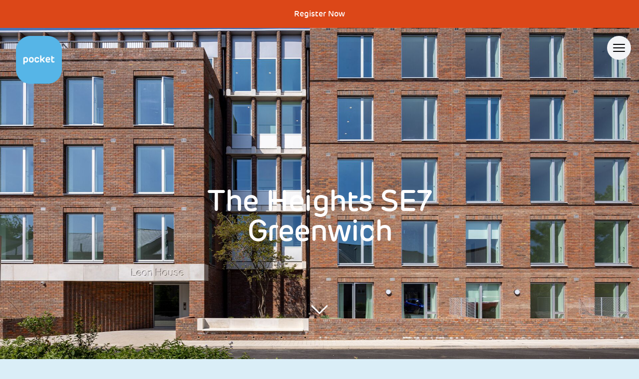

--- FILE ---
content_type: text/html; charset=UTF-8
request_url: https://www.pocketliving.com/projects/development/35-The-Heights-SE7-Greenwich
body_size: 4798
content:
<!DOCTYPE html>
<html lang="en">
<head>
    <meta charset="utf-8">
    <meta http-equiv="X-UA-Compatible" content="IE=edge">
    <meta name="viewport" content="width=device-width, initial-scale=1, shrink-to-fit=no">

    <!-- Add resource hints - immediately after meta tags -->
    <link rel="preconnect" href="https://www.googletagmanager.com" crossorigin>
    <link rel="preconnect" href="https://cdn-ukwest.onetrust.com" crossorigin>
    <link rel="preconnect" href="https://player.vimeo.com" crossorigin>
    <link rel="preconnect" href="https://i.vimeocdn.com" crossorigin>
    <link rel="preconnect" href="https://f.vimeocdn.com" crossorigin>

    <link rel="shortcut icon" href="/assets/images/favicon.ico">

    <!-- <link rel="stylesheet" href="/css/tailwind.full.css">-->
    <link href="/assets/templates/React/dist/assets/style-DYmZM6B-.css" rel="stylesheet">

    <meta name="facebook-domain-verification" content="cittcwyem95hh1omleczeqfp4tvwib" />

    <!-- Set global tracker flags -->
    <script>
        window.gtmEnabled = true;
        window.oneTrustEnabled = true;
    </script>

    <!-- Google Tag Manager - conditionally loaded -->
            <script async>(function(w,d,s,l,i){w[l]=w[l]||[];w[l].push({'gtm.start':
                    new Date().getTime(),event:'gtm.js'});var f=d.getElementsByTagName(s)[0],
                j=d.createElement(s),dl=l!='dataLayer'?'&l='+l:'';j.async=true;j.src=
                'https://www.googletagmanager.com/gtm.js?id='+i+dl;f.parentNode.insertBefore(j,f);
            })(window,document,'script','dataLayer','GTM-5KCHPV7');</script>
        <!-- End Google Tag Manager -->

    <!-- Vimeo Player API - always loaded as it's needed for functionality -->
    <script defer src="https://player.vimeo.com/api/player.js"></script>

    <!-- OneTrust - conditionally loaded -->
            <!-- Vimeo Cookie Handling & OneTrust Delayed Loading -->
        <script>
            // Set up domain exceptions for OneTrust
            window.OptanonNeverBlockDomains = window.OptanonNeverBlockDomains || [];
            window.OptanonNeverBlockDomains.push(
                'player.vimeo.com',
                'vimeo.com',
                'vimeocdn.com',
                'f.vimeocdn.com'
            );

            // Pre-approve functional cookies
            window.OnetrustActiveGroups = window.OnetrustActiveGroups || ",C0001,C0002,C0003,C0004,";

            // Function to load OneTrust after page content is ready
            function loadOneTrust() {
                console.log("Loading OneTrust...");

                // Create and append OtAutoBlock.js
                var otAutoScript = document.createElement('script');
                otAutoScript.src = 'https://cdn-ukwest.onetrust.com/consent/3008ba01-3eae-44f9-a7f4-f56bf906d247/OtAutoBlock.js';
                otAutoScript.type = 'text/javascript';
                document.head.appendChild(otAutoScript);

                // Create and append OtSDKStub.js with a slight delay
                setTimeout(function() {
                    var otSDKScript = document.createElement('script');
                    otSDKScript.src = 'https://cdn-ukwest.onetrust.com/scripttemplates/otSDKStub.js';
                    otSDKScript.type = 'text/javascript';
                    otSDKScript.charset = 'UTF-8';
                    otSDKScript.setAttribute('data-domain-script', '3008ba01-3eae-44f9-a7f4-f56bf906d247');
                    document.head.appendChild(otSDKScript);
                }, 1000);
            }

            // Define OptanonWrapper function
            window.OptanonWrapper = function() {
                console.log("OneTrust initialized");
            };

            // Use requestIdleCallback if available, or fall back to setTimeout
            window.addEventListener('load', function() {
                if ('requestIdleCallback' in window) {
                    // Use requestIdleCallback with a 5 second timeout
                    requestIdleCallback(function() {
                        loadOneTrust();
                    }, { timeout: 5000 });
                } else {
                    // Fallback for browsers without requestIdleCallback
                    setTimeout(loadOneTrust, 5000);
                }
            });
        </script>
    
    <title>Pocket - The Heights SE7, Greenwich</title>

    
    
    
    <style>
        /* Hide content until fonts and styles are loaded */
        body { visibility: hidden; }
        body.loaded { visibility: visible; }

        /* Ensure header is also hidden initially */
        header { visibility: hidden; }
        body.loaded header { visibility: visible; }
    </style>
</head>
<body class="bg-development">
<!-- Google Tag Manager (noscript) - conditionally loaded -->
    <noscript><iframe src="https://www.googletagmanager.com/ns.html?id=GTM-5KCHPV7"
                      height="0" width="0" style="display:none;visibility:hidden"></iframe></noscript>
<!-- End Google Tag Manager (noscript) -->

<div
        data-react-component="Layout"
        data-props='{"hasHero":true,"backgroundColour":"bg-development"}'
>
    


<div
        data-react-component="Hero"
        data-props='{"title":"The Heights SE7\u0026lt;br \/\u0026gt;Greenwich","variant":"image","height":"full","overlay":"none","titlePosition":"bottom","image":{"url":"\/bucket\/pocket\/developments\/media\/35_682352b7329f3.jpg","alt":"Hero"},"showScrollIndicator":true,"bookingUrl":null,"expectedLaunchDate":null}'
        class="react-component"
></div>

<div
        data-react-component="Container"
        data-props='{"maxWidth":"7xl"}'
        class="react-component"
>
    <!-- Features -->
    <div class="flex justify-center gap-16 py-12">
                    <div class="flex flex-col items-center text-center gap-2">
                <img src="/assets/images/developments/icons/tfl.svg"
                     alt=""
                     class="w-8 h-8"
                />
                <span>Charlton Station</span>
            </div>
                    <div class="flex flex-col items-center text-center gap-2">
                <img src="/assets/images/developments/icons/marker.svg"
                     alt=""
                     class="w-8 h-8"
                />
                <span>Greenwich</span>
            </div>
                    <div class="flex flex-col items-center text-center gap-2">
                <img src="/assets/images/developments/icons/bedrooms.svg"
                     alt=""
                     class="w-8 h-8"
                />
                <span>One- and two-bedroom</span>
            </div>
            </div>


    <!-- Overview -->
    <div class="w-full flex justify-center mb-12">
        <div class="w-full sm:w-2/5 flex-none text-center">
            <div class="prose text-lg description-expandable">
                Located a five minute walk from Charlton Station, The Heights SE7 consists of 45 one-bedroom Pocket flats (two of which are wheelchair adaptable) and 3 two-bedroom Pocket flats, many of which are dual aspect.                                    <div class="hidden read-more-content mt-4">
                        In addition to the outdoor amenity space on the ground floor, there is a landscaped terrace on the upper floor with far-reaching views over the city. Whether you’re doing a HIIT workout or having a drink with neighbours after work, this is an urban retreat.                    </div>
                            </div>
                            <button onclick="expandDescription()" class="text-lg text-pocket-blue hover:text-pocket-blue/80 mt-4
                underline">
                    Read more
                </button>
                                </div>
    </div>

</div>

    <script>
        function expandDescription() {
            const contentElement = document.querySelector('.read-more-content');
            const buttonElement = document.querySelector('button[onclick="expandDescription()"]');

            if (contentElement) {
                contentElement.classList.remove('hidden');
            }
            if (buttonElement) {
                buttonElement.remove(); // Remove the button completely instead of just hiding it
            }
        }
    </script>

    <!-- Quicklinks Section -->
    <div
        data-react-component="Container"
        data-props='{"maxWidth":"7xl"}'
        class="react-component"
>
    <div class="flex justify-center w-full mb-12">
        <div class="sm:w-3/5">
            <div class="bg-white rounded-full p-4 quicklinks-container"> <!-- Added class for targeting -->
                <!-- Original grid layout -->
                <div class="grid grid-cols-3 gap-2 quicklinks-grid">
                                                <a
                                    href="/buying/first-home-buying"
                                                                        onclick="dataLayer.push({'event': 'ButtonClick', 'clickName': 'TheHeightsSE7_guide'})"
                                    class="text-center px-6 py-2 rounded-full
                                   border border-pocket-blue text-gray-700
                                   hover:bg-pocket-blue hover:text-white
                                   transition-all duration-200
                                   whitespace-nowrap"
                            >
                                Buyer Guide                            </a>
                                        </div>
            </div>
        </div>
    </div>

    </div>


    <!-- Content Blocks Section -->
    
                    <div
        data-react-component="Container"
        data-props='{"maxWidth":"7xl"}'
        class="react-component"
>
            <div class="w-full flex justify-center mb-16 mt-12"> <!-- Matched flex container -->
                <div class="w-full sm:w-2/5 flex-none text-center"> <!-- Matched width and centering -->
                                            <h2 class="text-2xl font-medium mb-4">Modern Interiors</h2>
                    
                                            <div class="prose text-lg ">
                            Each one-bedroom Pocket home is designed for efficient city living with high ceilings and large windows that bring in plenty of natural light. The open-plan layout includes a kitchen and living area, a double bedroom and a wet room with a walk-in shower. Smart storage solutions keep the space functional, while the low-maintenance design provides a blank canvas to decorate and live in as you like.                        </div>
                    
                                    </div>
            </div>


            </div>
        
        
        <div
        data-react-component="Container"
        data-props='{"maxWidth":"7xl"}'
        class="react-component"
><div
        data-react-component="Slideshow"
        data-props='{"slides":[{"id":"\/bucket\/pocket\/developments\/media\/35_6823532a5d96e.jpg","title":null,"type":"image"},{"id":"\/bucket\/pocket\/developments\/media\/35_682353332053e.jpg","title":null,"type":"image"},{"id":"\/bucket\/pocket\/developments\/media\/35_68235339e690f.jpg","title":null,"type":"image"},{"id":"\/bucket\/pocket\/developments\/media\/35_6823533fd8190.jpg","title":null,"type":"image"},{"id":"\/bucket\/pocket\/developments\/media\/35_68235346265f9.jpg","title":null,"type":"image"},{"id":"\/bucket\/pocket\/developments\/media\/35_68235359baeb6.jpg","title":null,"type":"image"},{"id":"\/bucket\/pocket\/developments\/media\/35_68235361273c8.jpg","title":null,"type":"image"},{"id":"\/bucket\/pocket\/developments\/media\/35_68235369a3193.jpg","title":null,"type":"image"},{"id":"\/bucket\/pocket\/developments\/media\/35_68235374650d0.jpg","title":null,"type":"image"}],"autoplay":false,"showProgress":true,"ctaText":"","position":"bottom"}'
        class="react-component"
></div>
</div>





    
                    <div
        data-react-component="Container"
        data-props='{"maxWidth":"7xl"}'
        class="react-component"
>
            <div class="w-full flex justify-center mb-16 mt-12"> <!-- Matched flex container -->
                <div class="w-full sm:w-2/5 flex-none text-center"> <!-- Matched width and centering -->
                                            <h2 class="text-2xl font-medium mb-4">Communal spaces</h2>
                    
                                            <div class="prose text-lg ">
                            All residents have access to a communal landscaped roof terrace on the upper floor with a picnic table and seating as well as spectacular views of the city and towards Canary Wharf. Secure cycle storage spaces are available to all and the ground floor amenity area is perfect for doing a HIIT workout or having a drink with neighbours.                        </div>
                    
                                    </div>
            </div>


            </div>
        
        
        <div
        data-react-component="Container"
        data-props='{"maxWidth":"7xl"}'
        class="react-component"
><div
        data-react-component="Slideshow"
        data-props='{"slides":[{"id":"\/bucket\/pocket\/developments\/media\/35_682353aa316ab.jpg","title":"","type":"image"}],"position":"none","showProgress":false}'
        class="react-component"
></div>
</div>





    
                    <div
        data-react-component="Container"
        data-props='{"maxWidth":"7xl"}'
        class="react-component"
>
            <div class="w-full flex justify-center mb-16 mt-12"> <!-- Matched flex container -->
                <div class="w-full sm:w-2/5 flex-none text-center"> <!-- Matched width and centering -->
                                            <h2 class="text-2xl font-medium mb-4">Charlton</h2>
                    
                                            <div class="prose text-lg ">
                            Football lovers will never miss kickoff at The Heights – in fact, north facing homes have views over your closest neighbour, Charlton Athletic Football Stadium.&nbsp;<br><br>Charlton blends historic charm with a vibrant village feel, just minutes from Central London. Surrounded by parkland and the Thames, it offers quaint Victorian shops, cosy pubs and easy access to The Village’s shops and restaurants. Locals enjoy the Blackheath Farmer’s Market, Greenwich Park views and trendy riverside spots.&nbsp;                        </div>
                    
                                    </div>
            </div>


            </div>
        
        
        <div
        data-react-component="Container"
        data-props='{"maxWidth":"7xl"}'
        class="react-component"
><div
        data-react-component="Slideshow"
        data-props='{"slides":[{"id":"\/bucket\/pocket\/developments\/media\/35_67bf51125d07d.jpg","title":null,"type":"image"}],"autoplay":false,"showProgress":true,"ctaText":"","position":"bottom"}'
        class="react-component"
></div>
</div>





    
                    <div
        data-react-component="Container"
        data-props='{"maxWidth":"7xl"}'
        class="react-component"
>
            <div class="w-full flex justify-center mb-16 mt-12"> <!-- Matched flex container -->
                <div class="w-full sm:w-2/5 flex-none text-center"> <!-- Matched width and centering -->
                                            <h2 class="text-2xl font-medium mb-4">Transport links</h2>
                    
                                            <div class="prose text-lg ">
                            Charlton Station, a short walk away, whisks you to London Bridge in just 16 minutes.<br><br>                        </div>
                    
                                    </div>
            </div>


            </div>
        
        
        <div
        data-react-component="Container"
        data-props='{"maxWidth":"7xl"}'
        class="react-component"
><div
        data-react-component="MapBlock"
        data-props='{"coordinates":{"lat":51.484595,"lng":0.035485},"zoom":16,"title":"","description":"","markerIcon":"\/assets\/images\/map\/markers\/map-icon.png","markers":[{"position":{"lat":51.484595,"lng":0.035485},"title":"The Heights SE7, Greenwich","location":"9B Leon House, The Heights","showInfoWindow":false,"useCustomIcon":true}],"showLegend":false,"variant":"withPanel","panel":"\u0026lt;div class=\u0026quot;space-y-6\u0026quot;\u0026gt;\u0026lt;div\u0026gt;\u0026lt;h3 class=\u0026quot;text-xl font-medium text-gray-900 mb-2\u0026quot;\u0026gt;The Heights SE7, Greenwich\u0026lt;\/h3\u0026gt;\u0026lt;\/div\u0026gt;\u0026lt;div\u0026gt;\u0026lt;h4 class=\u0026quot;text-sm font-medium text-gray-700 mb-2\u0026quot;\u0026gt;Address\u0026lt;\/h4\u0026gt;\u0026lt;div class=\u0026quot;text-sm text-gray-600 space-y-1\u0026quot;\u0026gt;\u0026lt;div\u0026gt;9B Leon House, The Heights\u0026lt;\/div\u0026gt;\u0026lt;div\u0026gt;London\u0026lt;\/div\u0026gt;\u0026lt;div\u0026gt;SE7 8FR\u0026lt;\/div\u0026gt;\u0026lt;div\u0026gt;United Kingdom\u0026lt;\/div\u0026gt;\u0026lt;\/div\u0026gt;\u0026lt;\/div\u0026gt;\u0026lt;div\u0026gt;\u0026lt;h4 class=\u0026quot;text-sm font-medium text-gray-700 mb-2\u0026quot;\u0026gt;Sales Contact\u0026lt;\/h4\u0026gt;\u0026lt;div class=\u0026quot;text-sm text-gray-600 space-y-2\u0026quot;\u0026gt;\u0026lt;div class=\u0026quot;flex items-center gap-2\u0026quot;\u0026gt;\u0026lt;svg class=\u0026quot;w-4 h-4 text-gray-400\u0026quot; fill=\u0026quot;none\u0026quot; stroke=\u0026quot;currentColor\u0026quot; viewBox=\u0026quot;0 0 24 24\u0026quot;\u0026gt;\u0026lt;path stroke-linecap=\u0026quot;round\u0026quot; stroke-linejoin=\u0026quot;round\u0026quot; stroke-width=\u0026quot;2\u0026quot; d=\u0026quot;M3 8l7.89 4.26a2 2 0 002.22 0L21 8M5 19h14a2 2 0 002-2V7a2 2 0 00-2-2H5a2 2 0 00-2 2v10a2 2 0 002 2z\u0026quot;\u0026gt;\u0026lt;\/path\u0026gt;\u0026lt;\/svg\u0026gt;\u0026lt;a href=\u0026quot;mailto:sales@pocketliving.com\u0026quot; class=\u0026quot;text-pocket-blue hover:underline\u0026quot;\u0026gt;sales@pocketliving.com\u0026lt;\/a\u0026gt;\u0026lt;\/div\u0026gt;\u0026lt;div class=\u0026quot;flex items-center gap-2\u0026quot;\u0026gt;\u0026lt;svg class=\u0026quot;w-4 h-4 text-gray-400\u0026quot; fill=\u0026quot;none\u0026quot; stroke=\u0026quot;currentColor\u0026quot; viewBox=\u0026quot;0 0 24 24\u0026quot;\u0026gt;\u0026lt;path stroke-linecap=\u0026quot;round\u0026quot; stroke-linejoin=\u0026quot;round\u0026quot; stroke-width=\u0026quot;2\u0026quot; d=\u0026quot;M3 5a2 2 0 012-2h3.28a1 1 0 01.948.684l1.498 4.493a1 1 0 01-.502 1.21l-2.257 1.13a11.042 11.042 0 005.516 5.516l1.13-2.257a1 1 0 011.21-.502l4.493 1.498a1 1 0 01.684.949V19a2 2 0 01-2 2h-1C9.716 21 3 14.284 3 6V5z\u0026quot;\u0026gt;\u0026lt;\/path\u0026gt;\u0026lt;\/svg\u0026gt;\u0026lt;a href=\u0026quot;tel:020 7291 3683\u0026quot; class=\u0026quot;text-pocket-blue hover:underline\u0026quot;\u0026gt;020 7291 3683\u0026lt;\/a\u0026gt;\u0026lt;\/div\u0026gt;\u0026lt;\/div\u0026gt;\u0026lt;\/div\u0026gt;\u0026lt;\/div\u0026gt;","useGoogleIcons":true}'
        class="react-component"
></div>
</div>





    

<div
        data-react-component="Container"
        data-props='{"maxWidth":"7xl"}'
        class="react-component"
>
    <!-- Bottom navigation -->
    <div class="mt-16 flex justify-center">
        <a href="/projects"
           class="text-center p-4 text-gray-400 hover:text-gray-600 transition-colors rounded-full hover:bg-gray-50">
            <svg xmlns="http://www.w3.org/2000/svg"
                 class="h-8 w-8"
                 viewBox="0 0 20 20"
                 fill="currentColor">
                <path fill-rule="evenodd"
                      d="M9.707 16.707a1 1 0 01-1.414 0l-6-6a1 1 0 010-1.414l6-6a1 1 0 011.414 1.414L5.414 9H17a1 1 0 110 2H5.414l4.293 4.293a1 1 0 010 1.414z"
                      clip-rule="evenodd" />
            </svg>
            All
        </a>
    </div>

</div>

            <div
        data-react-component="Container"
        data-props='{"maxWidth":"7xl","className":"mt-16"}'
        class="react-component"
>

<div
        data-react-component="FeaturedGrid"
        data-props='{"alignment":"left","mode":"bounded","items":[{"title":"First Time\u0026lt;br\/\u0026gt;Buyer Guide","subtitle":"","variant":"image","imageUrl":"\/assets\/images\/shared\/featured\/first-time-buyers-guide.jpg","href":"\/buying\/first-home-buying","textColor":"text-white"},{"title":"My Pocket","variant":"blue","href":"https:\/\/my.pocketliving.com\/user\/assistant","showLogo":"\/assets\/images\/logos\/pocket_rev_l.png"},{"title":"For sale now","subtitle":"","variant":"image","imageUrl":"\/assets\/images\/shared\/featured\/for-sale-now.jpg","href":"\/projects","textColor":"text-gray-700"},{"title":"FAQs","subtitle":"","variant":"image","imageUrl":"\/assets\/images\/shared\/featured\/frequently-asked-questions.jpg","href":"\/buying\/faqs"},{"title":"City makers","subtitle":"","variant":"image","imageUrl":"\/assets\/images\/shared\/featured\/citymakers.jpg","href":"\/about\/citymakers"}]}'
        class="react-component"
></div>


</div>

    </div>

<script type="module" src="/assets/templates/React/dist/assets/main-V6wFPSPb.js"></script>

<script type="text/javascript" src="https://maps.googleapis.com/maps/api/js?key=AIzaSyDhWUCuKSf1T1gUe_Hl6rk8kVPK1Oe1bZY"></script>
</body>
</html>


--- FILE ---
content_type: image/svg+xml
request_url: https://www.pocketliving.com/assets/images/developments/icons/marker.svg
body_size: 249
content:
<svg width="36" height="46" viewBox="0 0 36 46" fill="none" xmlns="http://www.w3.org/2000/svg">
<path d="M18.4108 0.515625C8.77317 0.515625 0.936523 7.73793 0.936523 16.6143C0.936523 30.5144 16.7706 44.7022 17.446 45.298C17.7033 45.5343 18.0463 45.6576 18.4108 45.6576C18.7753 45.6576 19.1184 45.5343 19.3757 45.298C20.0511 44.7022 35.8852 30.5144 35.8852 16.6143C35.8852 7.73793 28.0485 0.515625 18.4108 0.515625ZM18.4108 11.5597C22.1737 11.5597 25.2398 14.4877 25.2398 18.0731C25.2398 21.6586 22.1737 24.5968 18.4108 24.5968C14.648 24.5968 11.5819 21.6689 11.5819 18.0731C11.5819 14.4774 14.648 11.5597 18.4108 11.5597Z" fill="#454545"/>
</svg>


--- FILE ---
content_type: image/svg+xml
request_url: https://www.pocketliving.com/assets/images/developments/icons/tfl.svg
body_size: 126
content:
<svg width="62" height="49" viewBox="0 0 62 49" fill="none" xmlns="http://www.w3.org/2000/svg">
<rect x="1.65515" y="20.8387" width="59.2127" height="6.57245" fill="#454545" stroke="#454545" stroke-width="2.20093"/>
<circle cx="31.2616" cy="24.1268" r="19.7249" stroke="#454545" stroke-width="8.80372"/>
</svg>


--- FILE ---
content_type: image/svg+xml
request_url: https://www.pocketliving.com/assets/images/developments/icons/bedrooms.svg
body_size: 385
content:
<svg width="65" height="40" viewBox="0 0 65 40" fill="none" xmlns="http://www.w3.org/2000/svg">
<path d="M64.2088 4.58656V19.9413C64.2088 17.8499 62.2278 16.1633 59.8009 16.1633H57.0984V11.6837C57.0984 9.61935 55.4586 7.94625 53.4383 7.94625H38.0239C36.0168 7.94625 34.3901 9.61935 34.3901 11.6837V16.1633H30.7693V11.6837C30.7693 9.61935 29.1426 7.94625 27.1092 7.94625H11.7079C9.70076 7.94625 8.04781 9.61935 8.04781 11.6837V16.1633H5.34537C2.91841 16.1633 0.9375 17.8499 0.9375 19.9413V4.58656C0.9375 2.49518 2.91841 0.808594 5.34537 0.808594H59.8009C62.2278 0.808594 64.2088 2.49518 64.2088 4.58656Z" fill="#454545"/>
<path d="M64.2083 21.8033V39.7486H58.5411V33.7983H51.4701V33.8388H19.8935V33.7983H6.61745V39.7486H0.950195V21.8033C0.950195 21.0882 1.33063 20.4675 1.96033 19.9548C2.76057 19.2936 3.99372 18.9023 5.35806 18.9023H59.8136C61.191 18.9023 62.4111 19.2936 63.2113 19.9548C63.8279 20.4675 64.2214 21.0882 64.2214 21.8033H64.2083Z" fill="#454545"/>
</svg>


--- FILE ---
content_type: application/javascript; charset=utf-8
request_url: https://www.pocketliving.com/assets/templates/React/dist/assets/main-V6wFPSPb.js
body_size: 154376
content:
var nv=Object.defineProperty;var rv=(p,g,a)=>g in p?nv(p,g,{enumerable:!0,configurable:!0,writable:!0,value:a}):p[g]=a;var ah=(p,g,a)=>rv(p,typeof g!="symbol"?g+"":g,a);var Ba=typeof globalThis<"u"?globalThis:typeof window<"u"?window:typeof global<"u"?global:typeof self<"u"?self:{};function dd(p){return p&&p.__esModule&&Object.prototype.hasOwnProperty.call(p,"default")?p.default:p}function iv(p){if(p.__esModule)return p;var g=p.default;if(typeof g=="function"){var a=function E(){return this instanceof E?Reflect.construct(g,arguments,this.constructor):g.apply(this,arguments)};a.prototype=g.prototype}else a={};return Object.defineProperty(a,"__esModule",{value:!0}),Object.keys(p).forEach(function(E){var k=Object.getOwnPropertyDescriptor(p,E);Object.defineProperty(a,E,k.get?k:{enumerable:!0,get:function(){return p[E]}})}),a}var ip={exports:{}},Zc={},op={exports:{}},Nt={};/**
 * @license React
 * react.production.min.js
 *
 * Copyright (c) Facebook, Inc. and its affiliates.
 *
 * This source code is licensed under the MIT license found in the
 * LICENSE file in the root directory of this source tree.
 */var sh;function ov(){if(sh)return Nt;sh=1;var p=Symbol.for("react.element"),g=Symbol.for("react.portal"),a=Symbol.for("react.fragment"),E=Symbol.for("react.strict_mode"),k=Symbol.for("react.profiler"),j=Symbol.for("react.provider"),W=Symbol.for("react.context"),L=Symbol.for("react.forward_ref"),z=Symbol.for("react.suspense"),q=Symbol.for("react.memo"),ye=Symbol.for("react.lazy"),ne=Symbol.iterator;function G(x){return x===null||typeof x!="object"?null:(x=ne&&x[ne]||x["@@iterator"],typeof x=="function"?x:null)}var le={isMounted:function(){return!1},enqueueForceUpdate:function(){},enqueueReplaceState:function(){},enqueueSetState:function(){}},me=Object.assign,ee={};function ve(x,A,ge){this.props=x,this.context=A,this.refs=ee,this.updater=ge||le}ve.prototype.isReactComponent={},ve.prototype.setState=function(x,A){if(typeof x!="object"&&typeof x!="function"&&x!=null)throw Error("setState(...): takes an object of state variables to update or a function which returns an object of state variables.");this.updater.enqueueSetState(this,x,A,"setState")},ve.prototype.forceUpdate=function(x){this.updater.enqueueForceUpdate(this,x,"forceUpdate")};function Ae(){}Ae.prototype=ve.prototype;function Be(x,A,ge){this.props=x,this.context=A,this.refs=ee,this.updater=ge||le}var je=Be.prototype=new Ae;je.constructor=Be,me(je,ve.prototype),je.isPureReactComponent=!0;var Ie=Array.isArray,D=Object.prototype.hasOwnProperty,H={current:null},Q={key:!0,ref:!0,__self:!0,__source:!0};function ke(x,A,ge){var he,we={},xe=null,Pe=null;if(A!=null)for(he in A.ref!==void 0&&(Pe=A.ref),A.key!==void 0&&(xe=""+A.key),A)D.call(A,he)&&!Q.hasOwnProperty(he)&&(we[he]=A[he]);var qe=arguments.length-2;if(qe===1)we.children=ge;else if(1<qe){for(var We=Array(qe),Je=0;Je<qe;Je++)We[Je]=arguments[Je+2];we.children=We}if(x&&x.defaultProps)for(he in qe=x.defaultProps,qe)we[he]===void 0&&(we[he]=qe[he]);return{$$typeof:p,type:x,key:xe,ref:Pe,props:we,_owner:H.current}}function $(x,A){return{$$typeof:p,type:x.type,key:A,ref:x.ref,props:x.props,_owner:x._owner}}function N(x){return typeof x=="object"&&x!==null&&x.$$typeof===p}function K(x){var A={"=":"=0",":":"=2"};return"$"+x.replace(/[=:]/g,function(ge){return A[ge]})}var se=/\/+/g;function J(x,A){return typeof x=="object"&&x!==null&&x.key!=null?K(""+x.key):A.toString(36)}function re(x,A,ge,he,we){var xe=typeof x;(xe==="undefined"||xe==="boolean")&&(x=null);var Pe=!1;if(x===null)Pe=!0;else switch(xe){case"string":case"number":Pe=!0;break;case"object":switch(x.$$typeof){case p:case g:Pe=!0}}if(Pe)return Pe=x,we=we(Pe),x=he===""?"."+J(Pe,0):he,Ie(we)?(ge="",x!=null&&(ge=x.replace(se,"$&/")+"/"),re(we,A,ge,"",function(Je){return Je})):we!=null&&(N(we)&&(we=$(we,ge+(!we.key||Pe&&Pe.key===we.key?"":(""+we.key).replace(se,"$&/")+"/")+x)),A.push(we)),1;if(Pe=0,he=he===""?".":he+":",Ie(x))for(var qe=0;qe<x.length;qe++){xe=x[qe];var We=he+J(xe,qe);Pe+=re(xe,A,ge,We,we)}else if(We=G(x),typeof We=="function")for(x=We.call(x),qe=0;!(xe=x.next()).done;)xe=xe.value,We=he+J(xe,qe++),Pe+=re(xe,A,ge,We,we);else if(xe==="object")throw A=String(x),Error("Objects are not valid as a React child (found: "+(A==="[object Object]"?"object with keys {"+Object.keys(x).join(", ")+"}":A)+"). If you meant to render a collection of children, use an array instead.");return Pe}function Se(x,A,ge){if(x==null)return x;var he=[],we=0;return re(x,he,"","",function(xe){return A.call(ge,xe,we++)}),he}function Ee(x){if(x._status===-1){var A=x._result;A=A(),A.then(function(ge){(x._status===0||x._status===-1)&&(x._status=1,x._result=ge)},function(ge){(x._status===0||x._status===-1)&&(x._status=2,x._result=ge)}),x._status===-1&&(x._status=0,x._result=A)}if(x._status===1)return x._result.default;throw x._result}var v={current:null},X={transition:null},O={ReactCurrentDispatcher:v,ReactCurrentBatchConfig:X,ReactCurrentOwner:H};function m(){throw Error("act(...) is not supported in production builds of React.")}return Nt.Children={map:Se,forEach:function(x,A,ge){Se(x,function(){A.apply(this,arguments)},ge)},count:function(x){var A=0;return Se(x,function(){A++}),A},toArray:function(x){return Se(x,function(A){return A})||[]},only:function(x){if(!N(x))throw Error("React.Children.only expected to receive a single React element child.");return x}},Nt.Component=ve,Nt.Fragment=a,Nt.Profiler=k,Nt.PureComponent=Be,Nt.StrictMode=E,Nt.Suspense=z,Nt.__SECRET_INTERNALS_DO_NOT_USE_OR_YOU_WILL_BE_FIRED=O,Nt.act=m,Nt.cloneElement=function(x,A,ge){if(x==null)throw Error("React.cloneElement(...): The argument must be a React element, but you passed "+x+".");var he=me({},x.props),we=x.key,xe=x.ref,Pe=x._owner;if(A!=null){if(A.ref!==void 0&&(xe=A.ref,Pe=H.current),A.key!==void 0&&(we=""+A.key),x.type&&x.type.defaultProps)var qe=x.type.defaultProps;for(We in A)D.call(A,We)&&!Q.hasOwnProperty(We)&&(he[We]=A[We]===void 0&&qe!==void 0?qe[We]:A[We])}var We=arguments.length-2;if(We===1)he.children=ge;else if(1<We){qe=Array(We);for(var Je=0;Je<We;Je++)qe[Je]=arguments[Je+2];he.children=qe}return{$$typeof:p,type:x.type,key:we,ref:xe,props:he,_owner:Pe}},Nt.createContext=function(x){return x={$$typeof:W,_currentValue:x,_currentValue2:x,_threadCount:0,Provider:null,Consumer:null,_defaultValue:null,_globalName:null},x.Provider={$$typeof:j,_context:x},x.Consumer=x},Nt.createElement=ke,Nt.createFactory=function(x){var A=ke.bind(null,x);return A.type=x,A},Nt.createRef=function(){return{current:null}},Nt.forwardRef=function(x){return{$$typeof:L,render:x}},Nt.isValidElement=N,Nt.lazy=function(x){return{$$typeof:ye,_payload:{_status:-1,_result:x},_init:Ee}},Nt.memo=function(x,A){return{$$typeof:q,type:x,compare:A===void 0?null:A}},Nt.startTransition=function(x){var A=X.transition;X.transition={};try{x()}finally{X.transition=A}},Nt.unstable_act=m,Nt.useCallback=function(x,A){return v.current.useCallback(x,A)},Nt.useContext=function(x){return v.current.useContext(x)},Nt.useDebugValue=function(){},Nt.useDeferredValue=function(x){return v.current.useDeferredValue(x)},Nt.useEffect=function(x,A){return v.current.useEffect(x,A)},Nt.useId=function(){return v.current.useId()},Nt.useImperativeHandle=function(x,A,ge){return v.current.useImperativeHandle(x,A,ge)},Nt.useInsertionEffect=function(x,A){return v.current.useInsertionEffect(x,A)},Nt.useLayoutEffect=function(x,A){return v.current.useLayoutEffect(x,A)},Nt.useMemo=function(x,A){return v.current.useMemo(x,A)},Nt.useReducer=function(x,A,ge){return v.current.useReducer(x,A,ge)},Nt.useRef=function(x){return v.current.useRef(x)},Nt.useState=function(x){return v.current.useState(x)},Nt.useSyncExternalStore=function(x,A,ge){return v.current.useSyncExternalStore(x,A,ge)},Nt.useTransition=function(){return v.current.useTransition()},Nt.version="18.3.1",Nt}var uh;function fo(){return uh||(uh=1,op.exports=ov()),op.exports}/**
 * @license React
 * react-jsx-runtime.production.min.js
 *
 * Copyright (c) Facebook, Inc. and its affiliates.
 *
 * This source code is licensed under the MIT license found in the
 * LICENSE file in the root directory of this source tree.
 */var ch;function lv(){if(ch)return Zc;ch=1;var p=fo(),g=Symbol.for("react.element"),a=Symbol.for("react.fragment"),E=Object.prototype.hasOwnProperty,k=p.__SECRET_INTERNALS_DO_NOT_USE_OR_YOU_WILL_BE_FIRED.ReactCurrentOwner,j={key:!0,ref:!0,__self:!0,__source:!0};function W(L,z,q){var ye,ne={},G=null,le=null;q!==void 0&&(G=""+q),z.key!==void 0&&(G=""+z.key),z.ref!==void 0&&(le=z.ref);for(ye in z)E.call(z,ye)&&!j.hasOwnProperty(ye)&&(ne[ye]=z[ye]);if(L&&L.defaultProps)for(ye in z=L.defaultProps,z)ne[ye]===void 0&&(ne[ye]=z[ye]);return{$$typeof:g,type:L,key:G,ref:le,props:ne,_owner:k.current}}return Zc.Fragment=a,Zc.jsx=W,Zc.jsxs=W,Zc}var fh;function av(){return fh||(fh=1,ip.exports=lv()),ip.exports}var S=av(),Te=fo();const $i=dd(Te);var od={},lp={exports:{}},gi={},ap={exports:{}},sp={};/**
 * @license React
 * scheduler.production.min.js
 *
 * Copyright (c) Facebook, Inc. and its affiliates.
 *
 * This source code is licensed under the MIT license found in the
 * LICENSE file in the root directory of this source tree.
 */var dh;function sv(){return dh||(dh=1,function(p){function g(X,O){var m=X.length;X.push(O);e:for(;0<m;){var x=m-1>>>1,A=X[x];if(0<k(A,O))X[x]=O,X[m]=A,m=x;else break e}}function a(X){return X.length===0?null:X[0]}function E(X){if(X.length===0)return null;var O=X[0],m=X.pop();if(m!==O){X[0]=m;e:for(var x=0,A=X.length,ge=A>>>1;x<ge;){var he=2*(x+1)-1,we=X[he],xe=he+1,Pe=X[xe];if(0>k(we,m))xe<A&&0>k(Pe,we)?(X[x]=Pe,X[xe]=m,x=xe):(X[x]=we,X[he]=m,x=he);else if(xe<A&&0>k(Pe,m))X[x]=Pe,X[xe]=m,x=xe;else break e}}return O}function k(X,O){var m=X.sortIndex-O.sortIndex;return m!==0?m:X.id-O.id}if(typeof performance=="object"&&typeof performance.now=="function"){var j=performance;p.unstable_now=function(){return j.now()}}else{var W=Date,L=W.now();p.unstable_now=function(){return W.now()-L}}var z=[],q=[],ye=1,ne=null,G=3,le=!1,me=!1,ee=!1,ve=typeof setTimeout=="function"?setTimeout:null,Ae=typeof clearTimeout=="function"?clearTimeout:null,Be=typeof setImmediate<"u"?setImmediate:null;typeof navigator<"u"&&navigator.scheduling!==void 0&&navigator.scheduling.isInputPending!==void 0&&navigator.scheduling.isInputPending.bind(navigator.scheduling);function je(X){for(var O=a(q);O!==null;){if(O.callback===null)E(q);else if(O.startTime<=X)E(q),O.sortIndex=O.expirationTime,g(z,O);else break;O=a(q)}}function Ie(X){if(ee=!1,je(X),!me)if(a(z)!==null)me=!0,Ee(D);else{var O=a(q);O!==null&&v(Ie,O.startTime-X)}}function D(X,O){me=!1,ee&&(ee=!1,Ae(ke),ke=-1),le=!0;var m=G;try{for(je(O),ne=a(z);ne!==null&&(!(ne.expirationTime>O)||X&&!K());){var x=ne.callback;if(typeof x=="function"){ne.callback=null,G=ne.priorityLevel;var A=x(ne.expirationTime<=O);O=p.unstable_now(),typeof A=="function"?ne.callback=A:ne===a(z)&&E(z),je(O)}else E(z);ne=a(z)}if(ne!==null)var ge=!0;else{var he=a(q);he!==null&&v(Ie,he.startTime-O),ge=!1}return ge}finally{ne=null,G=m,le=!1}}var H=!1,Q=null,ke=-1,$=5,N=-1;function K(){return!(p.unstable_now()-N<$)}function se(){if(Q!==null){var X=p.unstable_now();N=X;var O=!0;try{O=Q(!0,X)}finally{O?J():(H=!1,Q=null)}}else H=!1}var J;if(typeof Be=="function")J=function(){Be(se)};else if(typeof MessageChannel<"u"){var re=new MessageChannel,Se=re.port2;re.port1.onmessage=se,J=function(){Se.postMessage(null)}}else J=function(){ve(se,0)};function Ee(X){Q=X,H||(H=!0,J())}function v(X,O){ke=ve(function(){X(p.unstable_now())},O)}p.unstable_IdlePriority=5,p.unstable_ImmediatePriority=1,p.unstable_LowPriority=4,p.unstable_NormalPriority=3,p.unstable_Profiling=null,p.unstable_UserBlockingPriority=2,p.unstable_cancelCallback=function(X){X.callback=null},p.unstable_continueExecution=function(){me||le||(me=!0,Ee(D))},p.unstable_forceFrameRate=function(X){0>X||125<X?console.error("forceFrameRate takes a positive int between 0 and 125, forcing frame rates higher than 125 fps is not supported"):$=0<X?Math.floor(1e3/X):5},p.unstable_getCurrentPriorityLevel=function(){return G},p.unstable_getFirstCallbackNode=function(){return a(z)},p.unstable_next=function(X){switch(G){case 1:case 2:case 3:var O=3;break;default:O=G}var m=G;G=O;try{return X()}finally{G=m}},p.unstable_pauseExecution=function(){},p.unstable_requestPaint=function(){},p.unstable_runWithPriority=function(X,O){switch(X){case 1:case 2:case 3:case 4:case 5:break;default:X=3}var m=G;G=X;try{return O()}finally{G=m}},p.unstable_scheduleCallback=function(X,O,m){var x=p.unstable_now();switch(typeof m=="object"&&m!==null?(m=m.delay,m=typeof m=="number"&&0<m?x+m:x):m=x,X){case 1:var A=-1;break;case 2:A=250;break;case 5:A=1073741823;break;case 4:A=1e4;break;default:A=5e3}return A=m+A,X={id:ye++,callback:O,priorityLevel:X,startTime:m,expirationTime:A,sortIndex:-1},m>x?(X.sortIndex=m,g(q,X),a(z)===null&&X===a(q)&&(ee?(Ae(ke),ke=-1):ee=!0,v(Ie,m-x))):(X.sortIndex=A,g(z,X),me||le||(me=!0,Ee(D))),X},p.unstable_shouldYield=K,p.unstable_wrapCallback=function(X){var O=G;return function(){var m=G;G=O;try{return X.apply(this,arguments)}finally{G=m}}}}(sp)),sp}var ph;function uv(){return ph||(ph=1,ap.exports=sv()),ap.exports}/**
 * @license React
 * react-dom.production.min.js
 *
 * Copyright (c) Facebook, Inc. and its affiliates.
 *
 * This source code is licensed under the MIT license found in the
 * LICENSE file in the root directory of this source tree.
 */var hh;function cv(){if(hh)return gi;hh=1;var p=fo(),g=uv();function a(e){for(var t="https://reactjs.org/docs/error-decoder.html?invariant="+e,i=1;i<arguments.length;i++)t+="&args[]="+encodeURIComponent(arguments[i]);return"Minified React error #"+e+"; visit "+t+" for the full message or use the non-minified dev environment for full errors and additional helpful warnings."}var E=new Set,k={};function j(e,t){W(e,t),W(e+"Capture",t)}function W(e,t){for(k[e]=t,e=0;e<t.length;e++)E.add(t[e])}var L=!(typeof window>"u"||typeof window.document>"u"||typeof window.document.createElement>"u"),z=Object.prototype.hasOwnProperty,q=/^[:A-Z_a-z\u00C0-\u00D6\u00D8-\u00F6\u00F8-\u02FF\u0370-\u037D\u037F-\u1FFF\u200C-\u200D\u2070-\u218F\u2C00-\u2FEF\u3001-\uD7FF\uF900-\uFDCF\uFDF0-\uFFFD][:A-Z_a-z\u00C0-\u00D6\u00D8-\u00F6\u00F8-\u02FF\u0370-\u037D\u037F-\u1FFF\u200C-\u200D\u2070-\u218F\u2C00-\u2FEF\u3001-\uD7FF\uF900-\uFDCF\uFDF0-\uFFFD\-.0-9\u00B7\u0300-\u036F\u203F-\u2040]*$/,ye={},ne={};function G(e){return z.call(ne,e)?!0:z.call(ye,e)?!1:q.test(e)?ne[e]=!0:(ye[e]=!0,!1)}function le(e,t,i,o){if(i!==null&&i.type===0)return!1;switch(typeof t){case"function":case"symbol":return!0;case"boolean":return o?!1:i!==null?!i.acceptsBooleans:(e=e.toLowerCase().slice(0,5),e!=="data-"&&e!=="aria-");default:return!1}}function me(e,t,i,o){if(t===null||typeof t>"u"||le(e,t,i,o))return!0;if(o)return!1;if(i!==null)switch(i.type){case 3:return!t;case 4:return t===!1;case 5:return isNaN(t);case 6:return isNaN(t)||1>t}return!1}function ee(e,t,i,o,s,f,b){this.acceptsBooleans=t===2||t===3||t===4,this.attributeName=o,this.attributeNamespace=s,this.mustUseProperty=i,this.propertyName=e,this.type=t,this.sanitizeURL=f,this.removeEmptyString=b}var ve={};"children dangerouslySetInnerHTML defaultValue defaultChecked innerHTML suppressContentEditableWarning suppressHydrationWarning style".split(" ").forEach(function(e){ve[e]=new ee(e,0,!1,e,null,!1,!1)}),[["acceptCharset","accept-charset"],["className","class"],["htmlFor","for"],["httpEquiv","http-equiv"]].forEach(function(e){var t=e[0];ve[t]=new ee(t,1,!1,e[1],null,!1,!1)}),["contentEditable","draggable","spellCheck","value"].forEach(function(e){ve[e]=new ee(e,2,!1,e.toLowerCase(),null,!1,!1)}),["autoReverse","externalResourcesRequired","focusable","preserveAlpha"].forEach(function(e){ve[e]=new ee(e,2,!1,e,null,!1,!1)}),"allowFullScreen async autoFocus autoPlay controls default defer disabled disablePictureInPicture disableRemotePlayback formNoValidate hidden loop noModule noValidate open playsInline readOnly required reversed scoped seamless itemScope".split(" ").forEach(function(e){ve[e]=new ee(e,3,!1,e.toLowerCase(),null,!1,!1)}),["checked","multiple","muted","selected"].forEach(function(e){ve[e]=new ee(e,3,!0,e,null,!1,!1)}),["capture","download"].forEach(function(e){ve[e]=new ee(e,4,!1,e,null,!1,!1)}),["cols","rows","size","span"].forEach(function(e){ve[e]=new ee(e,6,!1,e,null,!1,!1)}),["rowSpan","start"].forEach(function(e){ve[e]=new ee(e,5,!1,e.toLowerCase(),null,!1,!1)});var Ae=/[\-:]([a-z])/g;function Be(e){return e[1].toUpperCase()}"accent-height alignment-baseline arabic-form baseline-shift cap-height clip-path clip-rule color-interpolation color-interpolation-filters color-profile color-rendering dominant-baseline enable-background fill-opacity fill-rule flood-color flood-opacity font-family font-size font-size-adjust font-stretch font-style font-variant font-weight glyph-name glyph-orientation-horizontal glyph-orientation-vertical horiz-adv-x horiz-origin-x image-rendering letter-spacing lighting-color marker-end marker-mid marker-start overline-position overline-thickness paint-order panose-1 pointer-events rendering-intent shape-rendering stop-color stop-opacity strikethrough-position strikethrough-thickness stroke-dasharray stroke-dashoffset stroke-linecap stroke-linejoin stroke-miterlimit stroke-opacity stroke-width text-anchor text-decoration text-rendering underline-position underline-thickness unicode-bidi unicode-range units-per-em v-alphabetic v-hanging v-ideographic v-mathematical vector-effect vert-adv-y vert-origin-x vert-origin-y word-spacing writing-mode xmlns:xlink x-height".split(" ").forEach(function(e){var t=e.replace(Ae,Be);ve[t]=new ee(t,1,!1,e,null,!1,!1)}),"xlink:actuate xlink:arcrole xlink:role xlink:show xlink:title xlink:type".split(" ").forEach(function(e){var t=e.replace(Ae,Be);ve[t]=new ee(t,1,!1,e,"http://www.w3.org/1999/xlink",!1,!1)}),["xml:base","xml:lang","xml:space"].forEach(function(e){var t=e.replace(Ae,Be);ve[t]=new ee(t,1,!1,e,"http://www.w3.org/XML/1998/namespace",!1,!1)}),["tabIndex","crossOrigin"].forEach(function(e){ve[e]=new ee(e,1,!1,e.toLowerCase(),null,!1,!1)}),ve.xlinkHref=new ee("xlinkHref",1,!1,"xlink:href","http://www.w3.org/1999/xlink",!0,!1),["src","href","action","formAction"].forEach(function(e){ve[e]=new ee(e,1,!1,e.toLowerCase(),null,!0,!0)});function je(e,t,i,o){var s=ve.hasOwnProperty(t)?ve[t]:null;(s!==null?s.type!==0:o||!(2<t.length)||t[0]!=="o"&&t[0]!=="O"||t[1]!=="n"&&t[1]!=="N")&&(me(t,i,s,o)&&(i=null),o||s===null?G(t)&&(i===null?e.removeAttribute(t):e.setAttribute(t,""+i)):s.mustUseProperty?e[s.propertyName]=i===null?s.type===3?!1:"":i:(t=s.attributeName,o=s.attributeNamespace,i===null?e.removeAttribute(t):(s=s.type,i=s===3||s===4&&i===!0?"":""+i,o?e.setAttributeNS(o,t,i):e.setAttribute(t,i))))}var Ie=p.__SECRET_INTERNALS_DO_NOT_USE_OR_YOU_WILL_BE_FIRED,D=Symbol.for("react.element"),H=Symbol.for("react.portal"),Q=Symbol.for("react.fragment"),ke=Symbol.for("react.strict_mode"),$=Symbol.for("react.profiler"),N=Symbol.for("react.provider"),K=Symbol.for("react.context"),se=Symbol.for("react.forward_ref"),J=Symbol.for("react.suspense"),re=Symbol.for("react.suspense_list"),Se=Symbol.for("react.memo"),Ee=Symbol.for("react.lazy"),v=Symbol.for("react.offscreen"),X=Symbol.iterator;function O(e){return e===null||typeof e!="object"?null:(e=X&&e[X]||e["@@iterator"],typeof e=="function"?e:null)}var m=Object.assign,x;function A(e){if(x===void 0)try{throw Error()}catch(i){var t=i.stack.trim().match(/\n( *(at )?)/);x=t&&t[1]||""}return`
`+x+e}var ge=!1;function he(e,t){if(!e||ge)return"";ge=!0;var i=Error.prepareStackTrace;Error.prepareStackTrace=void 0;try{if(t)if(t=function(){throw Error()},Object.defineProperty(t.prototype,"props",{set:function(){throw Error()}}),typeof Reflect=="object"&&Reflect.construct){try{Reflect.construct(t,[])}catch(pe){var o=pe}Reflect.construct(e,[],t)}else{try{t.call()}catch(pe){o=pe}e.call(t.prototype)}else{try{throw Error()}catch(pe){o=pe}e()}}catch(pe){if(pe&&o&&typeof pe.stack=="string"){for(var s=pe.stack.split(`
`),f=o.stack.split(`
`),b=s.length-1,F=f.length-1;1<=b&&0<=F&&s[b]!==f[F];)F--;for(;1<=b&&0<=F;b--,F--)if(s[b]!==f[F]){if(b!==1||F!==1)do if(b--,F--,0>F||s[b]!==f[F]){var U=`
`+s[b].replace(" at new "," at ");return e.displayName&&U.includes("<anonymous>")&&(U=U.replace("<anonymous>",e.displayName)),U}while(1<=b&&0<=F);break}}}finally{ge=!1,Error.prepareStackTrace=i}return(e=e?e.displayName||e.name:"")?A(e):""}function we(e){switch(e.tag){case 5:return A(e.type);case 16:return A("Lazy");case 13:return A("Suspense");case 19:return A("SuspenseList");case 0:case 2:case 15:return e=he(e.type,!1),e;case 11:return e=he(e.type.render,!1),e;case 1:return e=he(e.type,!0),e;default:return""}}function xe(e){if(e==null)return null;if(typeof e=="function")return e.displayName||e.name||null;if(typeof e=="string")return e;switch(e){case Q:return"Fragment";case H:return"Portal";case $:return"Profiler";case ke:return"StrictMode";case J:return"Suspense";case re:return"SuspenseList"}if(typeof e=="object")switch(e.$$typeof){case K:return(e.displayName||"Context")+".Consumer";case N:return(e._context.displayName||"Context")+".Provider";case se:var t=e.render;return e=e.displayName,e||(e=t.displayName||t.name||"",e=e!==""?"ForwardRef("+e+")":"ForwardRef"),e;case Se:return t=e.displayName||null,t!==null?t:xe(e.type)||"Memo";case Ee:t=e._payload,e=e._init;try{return xe(e(t))}catch{}}return null}function Pe(e){var t=e.type;switch(e.tag){case 24:return"Cache";case 9:return(t.displayName||"Context")+".Consumer";case 10:return(t._context.displayName||"Context")+".Provider";case 18:return"DehydratedFragment";case 11:return e=t.render,e=e.displayName||e.name||"",t.displayName||(e!==""?"ForwardRef("+e+")":"ForwardRef");case 7:return"Fragment";case 5:return t;case 4:return"Portal";case 3:return"Root";case 6:return"Text";case 16:return xe(t);case 8:return t===ke?"StrictMode":"Mode";case 22:return"Offscreen";case 12:return"Profiler";case 21:return"Scope";case 13:return"Suspense";case 19:return"SuspenseList";case 25:return"TracingMarker";case 1:case 0:case 17:case 2:case 14:case 15:if(typeof t=="function")return t.displayName||t.name||null;if(typeof t=="string")return t}return null}function qe(e){switch(typeof e){case"boolean":case"number":case"string":case"undefined":return e;case"object":return e;default:return""}}function We(e){var t=e.type;return(e=e.nodeName)&&e.toLowerCase()==="input"&&(t==="checkbox"||t==="radio")}function Je(e){var t=We(e)?"checked":"value",i=Object.getOwnPropertyDescriptor(e.constructor.prototype,t),o=""+e[t];if(!e.hasOwnProperty(t)&&typeof i<"u"&&typeof i.get=="function"&&typeof i.set=="function"){var s=i.get,f=i.set;return Object.defineProperty(e,t,{configurable:!0,get:function(){return s.call(this)},set:function(b){o=""+b,f.call(this,b)}}),Object.defineProperty(e,t,{enumerable:i.enumerable}),{getValue:function(){return o},setValue:function(b){o=""+b},stopTracking:function(){e._valueTracker=null,delete e[t]}}}}function at(e){e._valueTracker||(e._valueTracker=Je(e))}function mt(e){if(!e)return!1;var t=e._valueTracker;if(!t)return!0;var i=t.getValue(),o="";return e&&(o=We(e)?e.checked?"true":"false":e.value),e=o,e!==i?(t.setValue(e),!0):!1}function rt(e){if(e=e||(typeof document<"u"?document:void 0),typeof e>"u")return null;try{return e.activeElement||e.body}catch{return e.body}}function Xe(e,t){var i=t.checked;return m({},t,{defaultChecked:void 0,defaultValue:void 0,value:void 0,checked:i??e._wrapperState.initialChecked})}function pt(e,t){var i=t.defaultValue==null?"":t.defaultValue,o=t.checked!=null?t.checked:t.defaultChecked;i=qe(t.value!=null?t.value:i),e._wrapperState={initialChecked:o,initialValue:i,controlled:t.type==="checkbox"||t.type==="radio"?t.checked!=null:t.value!=null}}function jt(e,t){t=t.checked,t!=null&&je(e,"checked",t,!1)}function it(e,t){jt(e,t);var i=qe(t.value),o=t.type;if(i!=null)o==="number"?(i===0&&e.value===""||e.value!=i)&&(e.value=""+i):e.value!==""+i&&(e.value=""+i);else if(o==="submit"||o==="reset"){e.removeAttribute("value");return}t.hasOwnProperty("value")?Pt(e,t.type,i):t.hasOwnProperty("defaultValue")&&Pt(e,t.type,qe(t.defaultValue)),t.checked==null&&t.defaultChecked!=null&&(e.defaultChecked=!!t.defaultChecked)}function Rt(e,t,i){if(t.hasOwnProperty("value")||t.hasOwnProperty("defaultValue")){var o=t.type;if(!(o!=="submit"&&o!=="reset"||t.value!==void 0&&t.value!==null))return;t=""+e._wrapperState.initialValue,i||t===e.value||(e.value=t),e.defaultValue=t}i=e.name,i!==""&&(e.name=""),e.defaultChecked=!!e._wrapperState.initialChecked,i!==""&&(e.name=i)}function Pt(e,t,i){(t!=="number"||rt(e.ownerDocument)!==e)&&(i==null?e.defaultValue=""+e._wrapperState.initialValue:e.defaultValue!==""+i&&(e.defaultValue=""+i))}var bt=Array.isArray;function xt(e,t,i,o){if(e=e.options,t){t={};for(var s=0;s<i.length;s++)t["$"+i[s]]=!0;for(i=0;i<e.length;i++)s=t.hasOwnProperty("$"+e[i].value),e[i].selected!==s&&(e[i].selected=s),s&&o&&(e[i].defaultSelected=!0)}else{for(i=""+qe(i),t=null,s=0;s<e.length;s++){if(e[s].value===i){e[s].selected=!0,o&&(e[s].defaultSelected=!0);return}t!==null||e[s].disabled||(t=e[s])}t!==null&&(t.selected=!0)}}function Ft(e,t){if(t.dangerouslySetInnerHTML!=null)throw Error(a(91));return m({},t,{value:void 0,defaultValue:void 0,children:""+e._wrapperState.initialValue})}function $t(e,t){var i=t.value;if(i==null){if(i=t.children,t=t.defaultValue,i!=null){if(t!=null)throw Error(a(92));if(bt(i)){if(1<i.length)throw Error(a(93));i=i[0]}t=i}t==null&&(t=""),i=t}e._wrapperState={initialValue:qe(i)}}function Vn(e,t){var i=qe(t.value),o=qe(t.defaultValue);i!=null&&(i=""+i,i!==e.value&&(e.value=i),t.defaultValue==null&&e.defaultValue!==i&&(e.defaultValue=i)),o!=null&&(e.defaultValue=""+o)}function cn(e){var t=e.textContent;t===e._wrapperState.initialValue&&t!==""&&t!==null&&(e.value=t)}function nr(e){switch(e){case"svg":return"http://www.w3.org/2000/svg";case"math":return"http://www.w3.org/1998/Math/MathML";default:return"http://www.w3.org/1999/xhtml"}}function an(e,t){return e==null||e==="http://www.w3.org/1999/xhtml"?nr(t):e==="http://www.w3.org/2000/svg"&&t==="foreignObject"?"http://www.w3.org/1999/xhtml":e}var nn,Wr=function(e){return typeof MSApp<"u"&&MSApp.execUnsafeLocalFunction?function(t,i,o,s){MSApp.execUnsafeLocalFunction(function(){return e(t,i,o,s)})}:e}(function(e,t){if(e.namespaceURI!=="http://www.w3.org/2000/svg"||"innerHTML"in e)e.innerHTML=t;else{for(nn=nn||document.createElement("div"),nn.innerHTML="<svg>"+t.valueOf().toString()+"</svg>",t=nn.firstChild;e.firstChild;)e.removeChild(e.firstChild);for(;t.firstChild;)e.appendChild(t.firstChild)}});function rr(e,t){if(t){var i=e.firstChild;if(i&&i===e.lastChild&&i.nodeType===3){i.nodeValue=t;return}}e.textContent=t}var gr={animationIterationCount:!0,aspectRatio:!0,borderImageOutset:!0,borderImageSlice:!0,borderImageWidth:!0,boxFlex:!0,boxFlexGroup:!0,boxOrdinalGroup:!0,columnCount:!0,columns:!0,flex:!0,flexGrow:!0,flexPositive:!0,flexShrink:!0,flexNegative:!0,flexOrder:!0,gridArea:!0,gridRow:!0,gridRowEnd:!0,gridRowSpan:!0,gridRowStart:!0,gridColumn:!0,gridColumnEnd:!0,gridColumnSpan:!0,gridColumnStart:!0,fontWeight:!0,lineClamp:!0,lineHeight:!0,opacity:!0,order:!0,orphans:!0,tabSize:!0,widows:!0,zIndex:!0,zoom:!0,fillOpacity:!0,floodOpacity:!0,stopOpacity:!0,strokeDasharray:!0,strokeDashoffset:!0,strokeMiterlimit:!0,strokeOpacity:!0,strokeWidth:!0},Hr=["Webkit","ms","Moz","O"];Object.keys(gr).forEach(function(e){Hr.forEach(function(t){t=t+e.charAt(0).toUpperCase()+e.substring(1),gr[t]=gr[e]})});function mr(e,t,i){return t==null||typeof t=="boolean"||t===""?"":i||typeof t!="number"||t===0||gr.hasOwnProperty(e)&&gr[e]?(""+t).trim():t+"px"}function vi(e,t){e=e.style;for(var i in t)if(t.hasOwnProperty(i)){var o=i.indexOf("--")===0,s=mr(i,t[i],o);i==="float"&&(i="cssFloat"),o?e.setProperty(i,s):e[i]=s}}var Di=m({menuitem:!0},{area:!0,base:!0,br:!0,col:!0,embed:!0,hr:!0,img:!0,input:!0,keygen:!0,link:!0,meta:!0,param:!0,source:!0,track:!0,wbr:!0});function qr(e,t){if(t){if(Di[e]&&(t.children!=null||t.dangerouslySetInnerHTML!=null))throw Error(a(137,e));if(t.dangerouslySetInnerHTML!=null){if(t.children!=null)throw Error(a(60));if(typeof t.dangerouslySetInnerHTML!="object"||!("__html"in t.dangerouslySetInnerHTML))throw Error(a(61))}if(t.style!=null&&typeof t.style!="object")throw Error(a(62))}}function Ur(e,t){if(e.indexOf("-")===-1)return typeof t.is=="string";switch(e){case"annotation-xml":case"color-profile":case"font-face":case"font-face-src":case"font-face-uri":case"font-face-format":case"font-face-name":case"missing-glyph":return!1;default:return!0}}var Bi=null;function kn(e){return e=e.target||e.srcElement||window,e.correspondingUseElement&&(e=e.correspondingUseElement),e.nodeType===3?e.parentNode:e}var Vr=null,On=null,kt=null;function Rr(e){if(e=Kn(e)){if(typeof Vr!="function")throw Error(a(280));var t=e.stateNode;t&&(t=Xs(t),Vr(e.stateNode,e.type,t))}}function Gr(e){On?kt?kt.push(e):kt=[e]:On=e}function Pr(){if(On){var e=On,t=kt;if(kt=On=null,Rr(e),t)for(e=0;e<t.length;e++)Rr(t[e])}}function Ke(e,t){return e(t)}function qt(){}var ir=!1;function Sl(e,t,i){if(ir)return e(t,i);ir=!0;try{return Ke(e,t,i)}finally{ir=!1,(On!==null||kt!==null)&&(qt(),Pr())}}function yi(e,t){var i=e.stateNode;if(i===null)return null;var o=Xs(i);if(o===null)return null;i=o[t];e:switch(t){case"onClick":case"onClickCapture":case"onDoubleClick":case"onDoubleClickCapture":case"onMouseDown":case"onMouseDownCapture":case"onMouseMove":case"onMouseMoveCapture":case"onMouseUp":case"onMouseUpCapture":case"onMouseEnter":(o=!o.disabled)||(e=e.type,o=!(e==="button"||e==="input"||e==="select"||e==="textarea")),e=!o;break e;default:e=!1}if(e)return null;if(i&&typeof i!="function")throw Error(a(231,t,typeof i));return i}var wi=!1;if(L)try{var Wi={};Object.defineProperty(Wi,"passive",{get:function(){wi=!0}}),window.addEventListener("test",Wi,Wi),window.removeEventListener("test",Wi,Wi)}catch{wi=!1}function $o(e,t,i,o,s,f,b,F,U){var pe=Array.prototype.slice.call(arguments,3);try{t.apply(i,pe)}catch(Me){this.onError(Me)}}var Hi=!1,Do=null,Bo=!1,qi=null,ta={onError:function(e){Hi=!0,Do=e}};function Wo(e,t,i,o,s,f,b,F,U){Hi=!1,Do=null,$o.apply(ta,arguments)}function _l(e,t,i,o,s,f,b,F,U){if(Wo.apply(this,arguments),Hi){if(Hi){var pe=Do;Hi=!1,Do=null}else throw Error(a(198));Bo||(Bo=!0,qi=pe)}}function xi(e){var t=e,i=e;if(e.alternate)for(;t.return;)t=t.return;else{e=t;do t=e,t.flags&4098&&(i=t.return),e=t.return;while(e)}return t.tag===3?i:null}function Si(e){if(e.tag===13){var t=e.memoizedState;if(t===null&&(e=e.alternate,e!==null&&(t=e.memoizedState)),t!==null)return t.dehydrated}return null}function na(e){if(xi(e)!==e)throw Error(a(188))}function bl(e){var t=e.alternate;if(!t){if(t=xi(e),t===null)throw Error(a(188));return t!==e?null:e}for(var i=e,o=t;;){var s=i.return;if(s===null)break;var f=s.alternate;if(f===null){if(o=s.return,o!==null){i=o;continue}break}if(s.child===f.child){for(f=s.child;f;){if(f===i)return na(s),e;if(f===o)return na(s),t;f=f.sibling}throw Error(a(188))}if(i.return!==o.return)i=s,o=f;else{for(var b=!1,F=s.child;F;){if(F===i){b=!0,i=s,o=f;break}if(F===o){b=!0,o=s,i=f;break}F=F.sibling}if(!b){for(F=f.child;F;){if(F===i){b=!0,i=f,o=s;break}if(F===o){b=!0,o=f,i=s;break}F=F.sibling}if(!b)throw Error(a(189))}}if(i.alternate!==o)throw Error(a(190))}if(i.tag!==3)throw Error(a(188));return i.stateNode.current===i?e:t}function po(e){return e=bl(e),e!==null?Ui(e):null}function Ui(e){if(e.tag===5||e.tag===6)return e;for(e=e.child;e!==null;){var t=Ui(e);if(t!==null)return t;e=e.sibling}return null}var ho=g.unstable_scheduleCallback,kl=g.unstable_cancelCallback,go=g.unstable_shouldYield,ra=g.unstable_requestPaint,Ut=g.unstable_now,zn=g.unstable_getCurrentPriorityLevel,Ho=g.unstable_ImmediatePriority,qo=g.unstable_UserBlockingPriority,_i=g.unstable_NormalPriority,Cl=g.unstable_LowPriority,Qr=g.unstable_IdlePriority,Nr=null,or=null;function mo(e){if(or&&typeof or.onCommitFiberRoot=="function")try{or.onCommitFiberRoot(Nr,e,void 0,(e.current.flags&128)===128)}catch{}}var Cn=Math.clz32?Math.clz32:Go,Uo=Math.log,Vo=Math.LN2;function Go(e){return e>>>=0,e===0?32:31-(Uo(e)/Vo|0)|0}var jr=64,vo=4194304;function bi(e){switch(e&-e){case 1:return 1;case 2:return 2;case 4:return 4;case 8:return 8;case 16:return 16;case 32:return 32;case 64:case 128:case 256:case 512:case 1024:case 2048:case 4096:case 8192:case 16384:case 32768:case 65536:case 131072:case 262144:case 524288:case 1048576:case 2097152:return e&4194240;case 4194304:case 8388608:case 16777216:case 33554432:case 67108864:return e&130023424;case 134217728:return 134217728;case 268435456:return 268435456;case 536870912:return 536870912;case 1073741824:return 1073741824;default:return e}}function Lr(e,t){var i=e.pendingLanes;if(i===0)return 0;var o=0,s=e.suspendedLanes,f=e.pingedLanes,b=i&268435455;if(b!==0){var F=b&~s;F!==0?o=bi(F):(f&=b,f!==0&&(o=bi(f)))}else b=i&~s,b!==0?o=bi(b):f!==0&&(o=bi(f));if(o===0)return 0;if(t!==0&&t!==o&&!(t&s)&&(s=o&-o,f=t&-t,s>=f||s===16&&(f&4194240)!==0))return t;if(o&4&&(o|=i&16),t=e.entangledLanes,t!==0)for(e=e.entanglements,t&=o;0<t;)i=31-Cn(t),s=1<<i,o|=e[i],t&=~s;return o}function u(e,t){switch(e){case 1:case 2:case 4:return t+250;case 8:case 16:case 32:case 64:case 128:case 256:case 512:case 1024:case 2048:case 4096:case 8192:case 16384:case 32768:case 65536:case 131072:case 262144:case 524288:case 1048576:case 2097152:return t+5e3;case 4194304:case 8388608:case 16777216:case 33554432:case 67108864:return-1;case 134217728:case 268435456:case 536870912:case 1073741824:return-1;default:return-1}}function w(e,t){for(var i=e.suspendedLanes,o=e.pingedLanes,s=e.expirationTimes,f=e.pendingLanes;0<f;){var b=31-Cn(f),F=1<<b,U=s[b];U===-1?(!(F&i)||F&o)&&(s[b]=u(F,t)):U<=t&&(e.expiredLanes|=F),f&=~F}}function R(e){return e=e.pendingLanes&-1073741825,e!==0?e:e&1073741824?1073741824:0}function M(){var e=jr;return jr<<=1,!(jr&4194240)&&(jr=64),e}function ue(e){for(var t=[],i=0;31>i;i++)t.push(e);return t}function ie(e,t,i){e.pendingLanes|=t,t!==536870912&&(e.suspendedLanes=0,e.pingedLanes=0),e=e.eventTimes,t=31-Cn(t),e[t]=i}function _e(e,t){var i=e.pendingLanes&~t;e.pendingLanes=t,e.suspendedLanes=0,e.pingedLanes=0,e.expiredLanes&=t,e.mutableReadLanes&=t,e.entangledLanes&=t,t=e.entanglements;var o=e.eventTimes;for(e=e.expirationTimes;0<i;){var s=31-Cn(i),f=1<<s;t[s]=0,o[s]=-1,e[s]=-1,i&=~f}}function De(e,t){var i=e.entangledLanes|=t;for(e=e.entanglements;i;){var o=31-Cn(i),s=1<<o;s&t|e[o]&t&&(e[o]|=t),i&=~s}}var He=0;function lt(e){return e&=-e,1<e?4<e?e&268435455?16:536870912:4:1}var vt,Gt,vr,lr,An,Kr=!1,ar=[],yr=null,Gn=null,Ir=null,sr=new Map,Vi=new Map,Gi=[],Ku="mousedown mouseup touchcancel touchend touchstart auxclick dblclick pointercancel pointerdown pointerup dragend dragstart drop compositionend compositionstart keydown keypress keyup input textInput copy cut paste click change contextmenu reset submit".split(" ");function Os(e,t){switch(e){case"focusin":case"focusout":yr=null;break;case"dragenter":case"dragleave":Gn=null;break;case"mouseover":case"mouseout":Ir=null;break;case"pointerover":case"pointerout":sr.delete(t.pointerId);break;case"gotpointercapture":case"lostpointercapture":Vi.delete(t.pointerId)}}function yo(e,t,i,o,s,f){return e===null||e.nativeEvent!==f?(e={blockedOn:t,domEventName:i,eventSystemFlags:o,nativeEvent:f,targetContainers:[s]},t!==null&&(t=Kn(t),t!==null&&Gt(t)),e):(e.eventSystemFlags|=o,t=e.targetContainers,s!==null&&t.indexOf(s)===-1&&t.push(s),e)}function Yu(e,t,i,o,s){switch(t){case"focusin":return yr=yo(yr,e,t,i,o,s),!0;case"dragenter":return Gn=yo(Gn,e,t,i,o,s),!0;case"mouseover":return Ir=yo(Ir,e,t,i,o,s),!0;case"pointerover":var f=s.pointerId;return sr.set(f,yo(sr.get(f)||null,e,t,i,o,s)),!0;case"gotpointercapture":return f=s.pointerId,Vi.set(f,yo(Vi.get(f)||null,e,t,i,o,s)),!0}return!1}function Yr(e){var t=Zi(e.target);if(t!==null){var i=xi(t);if(i!==null){if(t=i.tag,t===13){if(t=Si(i),t!==null){e.blockedOn=t,An(e.priority,function(){vr(i)});return}}else if(t===3&&i.stateNode.current.memoizedState.isDehydrated){e.blockedOn=i.tag===3?i.stateNode.containerInfo:null;return}}}e.blockedOn=null}function Qo(e){if(e.blockedOn!==null)return!1;for(var t=e.targetContainers;0<t.length;){var i=Yo(e.domEventName,e.eventSystemFlags,t[0],e.nativeEvent);if(i===null){i=e.nativeEvent;var o=new i.constructor(i.type,i);Bi=o,i.target.dispatchEvent(o),Bi=null}else return t=Kn(i),t!==null&&Gt(t),e.blockedOn=i,!1;t.shift()}return!0}function El(e,t,i){Qo(e)&&i.delete(t)}function Kt(){Kr=!1,yr!==null&&Qo(yr)&&(yr=null),Gn!==null&&Qo(Gn)&&(Gn=null),Ir!==null&&Qo(Ir)&&(Ir=null),sr.forEach(El),Vi.forEach(El)}function Lt(e,t){e.blockedOn===t&&(e.blockedOn=null,Kr||(Kr=!0,g.unstable_scheduleCallback(g.unstable_NormalPriority,Kt)))}function It(e){function t(s){return Lt(s,e)}if(0<ar.length){Lt(ar[0],e);for(var i=1;i<ar.length;i++){var o=ar[i];o.blockedOn===e&&(o.blockedOn=null)}}for(yr!==null&&Lt(yr,e),Gn!==null&&Lt(Gn,e),Ir!==null&&Lt(Ir,e),sr.forEach(t),Vi.forEach(t),i=0;i<Gi.length;i++)o=Gi[i],o.blockedOn===e&&(o.blockedOn=null);for(;0<Gi.length&&(i=Gi[0],i.blockedOn===null);)Yr(i),i.blockedOn===null&&Gi.shift()}var Xr=Ie.ReactCurrentBatchConfig,Mr=!0;function ia(e,t,i,o){var s=He,f=Xr.transition;Xr.transition=null;try{He=1,oa(e,t,i,o)}finally{He=s,Xr.transition=f}}function wo(e,t,i,o){var s=He,f=Xr.transition;Xr.transition=null;try{He=4,oa(e,t,i,o)}finally{He=s,Xr.transition=f}}function oa(e,t,i,o){if(Mr){var s=Yo(e,t,i,o);if(s===null)tc(e,t,o,Ko,i),Os(e,o);else if(Yu(s,e,t,i,o))o.stopPropagation();else if(Os(e,o),t&4&&-1<Ku.indexOf(e)){for(;s!==null;){var f=Kn(s);if(f!==null&&vt(f),f=Yo(e,t,i,o),f===null&&tc(e,t,o,Ko,i),f===s)break;s=f}s!==null&&o.stopPropagation()}else tc(e,t,o,null,i)}}var Ko=null;function Yo(e,t,i,o){if(Ko=null,e=kn(o),e=Zi(e),e!==null)if(t=xi(e),t===null)e=null;else if(i=t.tag,i===13){if(e=Si(t),e!==null)return e;e=null}else if(i===3){if(t.stateNode.current.memoizedState.isDehydrated)return t.tag===3?t.stateNode.containerInfo:null;e=null}else t!==e&&(e=null);return Ko=e,null}function Ha(e){switch(e){case"cancel":case"click":case"close":case"contextmenu":case"copy":case"cut":case"auxclick":case"dblclick":case"dragend":case"dragstart":case"drop":case"focusin":case"focusout":case"input":case"invalid":case"keydown":case"keypress":case"keyup":case"mousedown":case"mouseup":case"paste":case"pause":case"play":case"pointercancel":case"pointerdown":case"pointerup":case"ratechange":case"reset":case"resize":case"seeked":case"submit":case"touchcancel":case"touchend":case"touchstart":case"volumechange":case"change":case"selectionchange":case"textInput":case"compositionstart":case"compositionend":case"compositionupdate":case"beforeblur":case"afterblur":case"beforeinput":case"blur":case"fullscreenchange":case"focus":case"hashchange":case"popstate":case"select":case"selectstart":return 1;case"drag":case"dragenter":case"dragexit":case"dragleave":case"dragover":case"mousemove":case"mouseout":case"mouseover":case"pointermove":case"pointerout":case"pointerover":case"scroll":case"toggle":case"touchmove":case"wheel":case"mouseenter":case"mouseleave":case"pointerenter":case"pointerleave":return 4;case"message":switch(zn()){case Ho:return 1;case qo:return 4;case _i:case Cl:return 16;case Qr:return 536870912;default:return 16}default:return 16}}var Jt=null,Xo=null,Zr=null;function qa(){if(Zr)return Zr;var e,t=Xo,i=t.length,o,s="value"in Jt?Jt.value:Jt.textContent,f=s.length;for(e=0;e<i&&t[e]===s[e];e++);var b=i-e;for(o=1;o<=b&&t[i-o]===s[f-o];o++);return Zr=s.slice(e,1<o?1-o:void 0)}function ki(e){var t=e.keyCode;return"charCode"in e?(e=e.charCode,e===0&&t===13&&(e=13)):e=t,e===10&&(e=13),32<=e||e===13?e:0}function jn(){return!0}function Zo(){return!1}function Ln(e){function t(i,o,s,f,b){this._reactName=i,this._targetInst=s,this.type=o,this.nativeEvent=f,this.target=b,this.currentTarget=null;for(var F in e)e.hasOwnProperty(F)&&(i=e[F],this[F]=i?i(f):f[F]);return this.isDefaultPrevented=(f.defaultPrevented!=null?f.defaultPrevented:f.returnValue===!1)?jn:Zo,this.isPropagationStopped=Zo,this}return m(t.prototype,{preventDefault:function(){this.defaultPrevented=!0;var i=this.nativeEvent;i&&(i.preventDefault?i.preventDefault():typeof i.returnValue!="unknown"&&(i.returnValue=!1),this.isDefaultPrevented=jn)},stopPropagation:function(){var i=this.nativeEvent;i&&(i.stopPropagation?i.stopPropagation():typeof i.cancelBubble!="unknown"&&(i.cancelBubble=!0),this.isPropagationStopped=jn)},persist:function(){},isPersistent:jn}),t}var xo={eventPhase:0,bubbles:0,cancelable:0,timeStamp:function(e){return e.timeStamp||Date.now()},defaultPrevented:0,isTrusted:0},Qi=Ln(xo),Jo=m({},xo,{view:0,detail:0}),la=Ln(Jo),wn,So,mn,Tl=m({},Jo,{screenX:0,screenY:0,clientX:0,clientY:0,pageX:0,pageY:0,ctrlKey:0,shiftKey:0,altKey:0,metaKey:0,getModifierState:ua,button:0,buttons:0,relatedTarget:function(e){return e.relatedTarget===void 0?e.fromElement===e.srcElement?e.toElement:e.fromElement:e.relatedTarget},movementX:function(e){return"movementX"in e?e.movementX:(e!==mn&&(mn&&e.type==="mousemove"?(wn=e.screenX-mn.screenX,So=e.screenY-mn.screenY):So=wn=0,mn=e),wn)},movementY:function(e){return"movementY"in e?e.movementY:So}}),aa=Ln(Tl),Ci=m({},Tl,{dataTransfer:0}),el=Ln(Ci),Fn=m({},Jo,{relatedTarget:0}),Qt=Ln(Fn),Jr=m({},xo,{animationName:0,elapsedTime:0,pseudoElement:0}),Ua=Ln(Jr),zs=m({},xo,{clipboardData:function(e){return"clipboardData"in e?e.clipboardData:window.clipboardData}}),tl=Ln(zs),As=m({},xo,{data:0}),Va=Ln(As),sa={Esc:"Escape",Spacebar:" ",Left:"ArrowLeft",Up:"ArrowUp",Right:"ArrowRight",Down:"ArrowDown",Del:"Delete",Win:"OS",Menu:"ContextMenu",Apps:"ContextMenu",Scroll:"ScrollLock",MozPrintableKey:"Unidentified"},Rl={8:"Backspace",9:"Tab",12:"Clear",13:"Enter",16:"Shift",17:"Control",18:"Alt",19:"Pause",20:"CapsLock",27:"Escape",32:" ",33:"PageUp",34:"PageDown",35:"End",36:"Home",37:"ArrowLeft",38:"ArrowUp",39:"ArrowRight",40:"ArrowDown",45:"Insert",46:"Delete",112:"F1",113:"F2",114:"F3",115:"F4",116:"F5",117:"F6",118:"F7",119:"F8",120:"F9",121:"F10",122:"F11",123:"F12",144:"NumLock",145:"ScrollLock",224:"Meta"},Pl={Alt:"altKey",Control:"ctrlKey",Meta:"metaKey",Shift:"shiftKey"};function _o(e){var t=this.nativeEvent;return t.getModifierState?t.getModifierState(e):(e=Pl[e])?!!t[e]:!1}function ua(){return _o}var ca=m({},Jo,{key:function(e){if(e.key){var t=sa[e.key]||e.key;if(t!=="Unidentified")return t}return e.type==="keypress"?(e=ki(e),e===13?"Enter":String.fromCharCode(e)):e.type==="keydown"||e.type==="keyup"?Rl[e.keyCode]||"Unidentified":""},code:0,location:0,ctrlKey:0,shiftKey:0,altKey:0,metaKey:0,repeat:0,locale:0,getModifierState:ua,charCode:function(e){return e.type==="keypress"?ki(e):0},keyCode:function(e){return e.type==="keydown"||e.type==="keyup"?e.keyCode:0},which:function(e){return e.type==="keypress"?ki(e):e.type==="keydown"||e.type==="keyup"?e.keyCode:0}}),Ga=Ln(ca),c=m({},Tl,{pointerId:0,width:0,height:0,pressure:0,tangentialPressure:0,tiltX:0,tiltY:0,twist:0,pointerType:0,isPrimary:0}),y=Ln(c),C=m({},Jo,{touches:0,targetTouches:0,changedTouches:0,altKey:0,metaKey:0,ctrlKey:0,shiftKey:0,getModifierState:ua}),I=Ln(C),ce=m({},xo,{propertyName:0,elapsedTime:0,pseudoElement:0}),oe=Ln(ce),Ce=m({},Tl,{deltaX:function(e){return"deltaX"in e?e.deltaX:"wheelDeltaX"in e?-e.wheelDeltaX:0},deltaY:function(e){return"deltaY"in e?e.deltaY:"wheelDeltaY"in e?-e.wheelDeltaY:"wheelDelta"in e?-e.wheelDelta:0},deltaZ:0,deltaMode:0}),Fe=Ln(Ce),et=[9,13,27,32],yt=L&&"CompositionEvent"in window,ct=null;L&&"documentMode"in document&&(ct=document.documentMode);var Yt=L&&"TextEvent"in window&&!ct,$n=L&&(!yt||ct&&8<ct&&11>=ct),wr=" ",xr=!1;function Nl(e,t){switch(e){case"keyup":return et.indexOf(t.keyCode)!==-1;case"keydown":return t.keyCode!==229;case"keypress":case"mousedown":case"focusout":return!0;default:return!1}}function Qa(e){return e=e.detail,typeof e=="object"&&"data"in e?e.data:null}var Ki=!1;function fa(e,t){switch(e){case"compositionend":return Qa(t);case"keypress":return t.which!==32?null:(xr=!0,wr);case"textInput":return e=t.data,e===wr&&xr?null:e;default:return null}}function xd(e,t){if(Ki)return e==="compositionend"||!yt&&Nl(e,t)?(e=qa(),Zr=Xo=Jt=null,Ki=!1,e):null;switch(e){case"paste":return null;case"keypress":if(!(t.ctrlKey||t.altKey||t.metaKey)||t.ctrlKey&&t.altKey){if(t.char&&1<t.char.length)return t.char;if(t.which)return String.fromCharCode(t.which)}return null;case"compositionend":return $n&&t.locale!=="ko"?null:t.data;default:return null}}var Sd={color:!0,date:!0,datetime:!0,"datetime-local":!0,email:!0,month:!0,number:!0,password:!0,range:!0,search:!0,tel:!0,text:!0,time:!0,url:!0,week:!0};function Fs(e){var t=e&&e.nodeName&&e.nodeName.toLowerCase();return t==="input"?!!Sd[e.type]:t==="textarea"}function Xu(e,t,i,o){Gr(o),t=Gs(t,"onChange"),0<t.length&&(i=new Qi("onChange","change",null,i,o),e.push({event:i,listeners:t}))}var ei=null,nl=null;function _d(e){df(e,0)}function $s(e){var t=St(e);if(mt(t))return e}function bd(e,t){if(e==="change")return t}var jl=!1;if(L){var Or;if(L){var Ds="oninput"in document;if(!Ds){var lf=document.createElement("div");lf.setAttribute("oninput","return;"),Ds=typeof lf.oninput=="function"}Or=Ds}else Or=!1;jl=Or&&(!document.documentMode||9<document.documentMode)}function af(){ei&&(ei.detachEvent("onpropertychange",sf),nl=ei=null)}function sf(e){if(e.propertyName==="value"&&$s(nl)){var t=[];Xu(t,nl,e,kn(e)),Sl(_d,t)}}function kd(e,t,i){e==="focusin"?(af(),ei=t,nl=i,ei.attachEvent("onpropertychange",sf)):e==="focusout"&&af()}function Cd(e){if(e==="selectionchange"||e==="keyup"||e==="keydown")return $s(nl)}function da(e,t){if(e==="click")return $s(t)}function Z(e,t){if(e==="input"||e==="change")return $s(t)}function be(e,t){return e===t&&(e!==0||1/e===1/t)||e!==e&&t!==t}var de=typeof Object.is=="function"?Object.is:be;function Ve(e,t){if(de(e,t))return!0;if(typeof e!="object"||e===null||typeof t!="object"||t===null)return!1;var i=Object.keys(e),o=Object.keys(t);if(i.length!==o.length)return!1;for(o=0;o<i.length;o++){var s=i[o];if(!z.call(t,s)||!de(e[s],t[s]))return!1}return!0}function wt(e){for(;e&&e.firstChild;)e=e.firstChild;return e}function Dt(e,t){var i=wt(e);e=0;for(var o;i;){if(i.nodeType===3){if(o=e+i.textContent.length,e<=t&&o>=t)return{node:i,offset:t-e};e=o}e:{for(;i;){if(i.nextSibling){i=i.nextSibling;break e}i=i.parentNode}i=void 0}i=wt(i)}}function xn(e,t){return e&&t?e===t?!0:e&&e.nodeType===3?!1:t&&t.nodeType===3?xn(e,t.parentNode):"contains"in e?e.contains(t):e.compareDocumentPosition?!!(e.compareDocumentPosition(t)&16):!1:!1}function Xt(){for(var e=window,t=rt();t instanceof e.HTMLIFrameElement;){try{var i=typeof t.contentWindow.location.href=="string"}catch{i=!1}if(i)e=t.contentWindow;else break;t=rt(e.document)}return t}function Ka(e){var t=e&&e.nodeName&&e.nodeName.toLowerCase();return t&&(t==="input"&&(e.type==="text"||e.type==="search"||e.type==="tel"||e.type==="url"||e.type==="password")||t==="textarea"||e.contentEditable==="true")}function Ed(e){var t=Xt(),i=e.focusedElem,o=e.selectionRange;if(t!==i&&i&&i.ownerDocument&&xn(i.ownerDocument.documentElement,i)){if(o!==null&&Ka(i)){if(t=o.start,e=o.end,e===void 0&&(e=t),"selectionStart"in i)i.selectionStart=t,i.selectionEnd=Math.min(e,i.value.length);else if(e=(t=i.ownerDocument||document)&&t.defaultView||window,e.getSelection){e=e.getSelection();var s=i.textContent.length,f=Math.min(o.start,s);o=o.end===void 0?f:Math.min(o.end,s),!e.extend&&f>o&&(s=o,o=f,f=s),s=Dt(i,f);var b=Dt(i,o);s&&b&&(e.rangeCount!==1||e.anchorNode!==s.node||e.anchorOffset!==s.offset||e.focusNode!==b.node||e.focusOffset!==b.offset)&&(t=t.createRange(),t.setStart(s.node,s.offset),e.removeAllRanges(),f>o?(e.addRange(t),e.extend(b.node,b.offset)):(t.setEnd(b.node,b.offset),e.addRange(t)))}}for(t=[],e=i;e=e.parentNode;)e.nodeType===1&&t.push({element:e,left:e.scrollLeft,top:e.scrollTop});for(typeof i.focus=="function"&&i.focus(),i=0;i<t.length;i++)e=t[i],e.element.scrollLeft=e.left,e.element.scrollTop=e.top}}var ti=L&&"documentMode"in document&&11>=document.documentMode,bo=null,Zu=null,Yi=null,pa=!1;function Ya(e,t,i){var o=i.window===i?i.document:i.nodeType===9?i:i.ownerDocument;pa||bo==null||bo!==rt(o)||(o=bo,"selectionStart"in o&&Ka(o)?o={start:o.selectionStart,end:o.selectionEnd}:(o=(o.ownerDocument&&o.ownerDocument.defaultView||window).getSelection(),o={anchorNode:o.anchorNode,anchorOffset:o.anchorOffset,focusNode:o.focusNode,focusOffset:o.focusOffset}),Yi&&Ve(Yi,o)||(Yi=o,o=Gs(Zu,"onSelect"),0<o.length&&(t=new Qi("onSelect","select",null,t,i),e.push({event:t,listeners:o}),t.target=bo)))}function Bt(e,t){var i={};return i[e.toLowerCase()]=t.toLowerCase(),i["Webkit"+e]="webkit"+t,i["Moz"+e]="moz"+t,i}var ha={animationend:Bt("Animation","AnimationEnd"),animationiteration:Bt("Animation","AnimationIteration"),animationstart:Bt("Animation","AnimationStart"),transitionend:Bt("Transition","TransitionEnd")},Bs={},Xa={};L&&(Xa=document.createElement("div").style,"AnimationEvent"in window||(delete ha.animationend.animation,delete ha.animationiteration.animation,delete ha.animationstart.animation),"TransitionEvent"in window||delete ha.transitionend.transition);function Ws(e){if(Bs[e])return Bs[e];if(!ha[e])return e;var t=ha[e],i;for(i in t)if(t.hasOwnProperty(i)&&i in Xa)return Bs[e]=t[i];return e}var uf=Ws("animationend"),cf=Ws("animationiteration"),Za=Ws("animationstart"),ko=Ws("transitionend"),Ja=new Map,Ju="abort auxClick cancel canPlay canPlayThrough click close contextMenu copy cut drag dragEnd dragEnter dragExit dragLeave dragOver dragStart drop durationChange emptied encrypted ended error gotPointerCapture input invalid keyDown keyPress keyUp load loadedData loadedMetadata loadStart lostPointerCapture mouseDown mouseMove mouseOut mouseOver mouseUp paste pause play playing pointerCancel pointerDown pointerMove pointerOut pointerOver pointerUp progress rateChange reset resize seeked seeking stalled submit suspend timeUpdate touchCancel touchEnd touchStart volumeChange scroll toggle touchMove waiting wheel".split(" ");function Ei(e,t){Ja.set(e,t),j(t,[e])}for(var Hs=0;Hs<Ju.length;Hs++){var qs=Ju[Hs],Us=qs.toLowerCase(),ff=qs[0].toUpperCase()+qs.slice(1);Ei(Us,"on"+ff)}Ei(uf,"onAnimationEnd"),Ei(cf,"onAnimationIteration"),Ei(Za,"onAnimationStart"),Ei("dblclick","onDoubleClick"),Ei("focusin","onFocus"),Ei("focusout","onBlur"),Ei(ko,"onTransitionEnd"),W("onMouseEnter",["mouseout","mouseover"]),W("onMouseLeave",["mouseout","mouseover"]),W("onPointerEnter",["pointerout","pointerover"]),W("onPointerLeave",["pointerout","pointerover"]),j("onChange","change click focusin focusout input keydown keyup selectionchange".split(" ")),j("onSelect","focusout contextmenu dragend focusin keydown keyup mousedown mouseup selectionchange".split(" ")),j("onBeforeInput",["compositionend","keypress","textInput","paste"]),j("onCompositionEnd","compositionend focusout keydown keypress keyup mousedown".split(" ")),j("onCompositionStart","compositionstart focusout keydown keypress keyup mousedown".split(" ")),j("onCompositionUpdate","compositionupdate focusout keydown keypress keyup mousedown".split(" "));var Co="abort canplay canplaythrough durationchange emptied encrypted ended error loadeddata loadedmetadata loadstart pause play playing progress ratechange resize seeked seeking stalled suspend timeupdate volumechange waiting".split(" "),Ll=new Set("cancel close invalid load scroll toggle".split(" ").concat(Co));function es(e,t,i){var o=e.type||"unknown-event";e.currentTarget=i,_l(o,t,void 0,e),e.currentTarget=null}function df(e,t){t=(t&4)!==0;for(var i=0;i<e.length;i++){var o=e[i],s=o.event;o=o.listeners;e:{var f=void 0;if(t)for(var b=o.length-1;0<=b;b--){var F=o[b],U=F.instance,pe=F.currentTarget;if(F=F.listener,U!==f&&s.isPropagationStopped())break e;es(s,F,pe),f=U}else for(b=0;b<o.length;b++){if(F=o[b],U=F.instance,pe=F.currentTarget,F=F.listener,U!==f&&s.isPropagationStopped())break e;es(s,F,pe),f=U}}}if(Bo)throw e=qi,Bo=!1,qi=null,e}function rn(e,t){var i=t[Ys];i===void 0&&(i=t[Ys]=new Set);var o=e+"__bubble";i.has(o)||(Vs(t,e,2,!1),i.add(o))}function ec(e,t,i){var o=0;t&&(o|=4),Vs(i,e,o,t)}var Il="_reactListening"+Math.random().toString(36).slice(2);function rl(e){if(!e[Il]){e[Il]=!0,E.forEach(function(i){i!=="selectionchange"&&(Ll.has(i)||ec(i,!1,e),ec(i,!0,e))});var t=e.nodeType===9?e:e.ownerDocument;t===null||t[Il]||(t[Il]=!0,ec("selectionchange",!1,t))}}function Vs(e,t,i,o){switch(Ha(t)){case 1:var s=ia;break;case 4:s=wo;break;default:s=oa}i=s.bind(null,t,i,e),s=void 0,!wi||t!=="touchstart"&&t!=="touchmove"&&t!=="wheel"||(s=!0),o?s!==void 0?e.addEventListener(t,i,{capture:!0,passive:s}):e.addEventListener(t,i,!0):s!==void 0?e.addEventListener(t,i,{passive:s}):e.addEventListener(t,i,!1)}function tc(e,t,i,o,s){var f=o;if(!(t&1)&&!(t&2)&&o!==null)e:for(;;){if(o===null)return;var b=o.tag;if(b===3||b===4){var F=o.stateNode.containerInfo;if(F===s||F.nodeType===8&&F.parentNode===s)break;if(b===4)for(b=o.return;b!==null;){var U=b.tag;if((U===3||U===4)&&(U=b.stateNode.containerInfo,U===s||U.nodeType===8&&U.parentNode===s))return;b=b.return}for(;F!==null;){if(b=Zi(F),b===null)return;if(U=b.tag,U===5||U===6){o=f=b;continue e}F=F.parentNode}}o=o.return}Sl(function(){var pe=f,Me=kn(i),ze=[];e:{var Le=Ja.get(e);if(Le!==void 0){var Ge=Qi,Ze=e;switch(e){case"keypress":if(ki(i)===0)break e;case"keydown":case"keyup":Ge=Ga;break;case"focusin":Ze="focus",Ge=Qt;break;case"focusout":Ze="blur",Ge=Qt;break;case"beforeblur":case"afterblur":Ge=Qt;break;case"click":if(i.button===2)break e;case"auxclick":case"dblclick":case"mousedown":case"mousemove":case"mouseup":case"mouseout":case"mouseover":case"contextmenu":Ge=aa;break;case"drag":case"dragend":case"dragenter":case"dragexit":case"dragleave":case"dragover":case"dragstart":case"drop":Ge=el;break;case"touchcancel":case"touchend":case"touchmove":case"touchstart":Ge=I;break;case uf:case cf:case Za:Ge=Ua;break;case ko:Ge=oe;break;case"scroll":Ge=la;break;case"wheel":Ge=Fe;break;case"copy":case"cut":case"paste":Ge=tl;break;case"gotpointercapture":case"lostpointercapture":case"pointercancel":case"pointerdown":case"pointermove":case"pointerout":case"pointerover":case"pointerup":Ge=y}var tt=(t&4)!==0,hn=!tt&&e==="scroll",ae=tt?Le!==null?Le+"Capture":null:Le;tt=[];for(var Y=pe,fe;Y!==null;){fe=Y;var $e=fe.stateNode;if(fe.tag===5&&$e!==null&&(fe=$e,ae!==null&&($e=yi(Y,ae),$e!=null&&tt.push(ga(Y,$e,fe)))),hn)break;Y=Y.return}0<tt.length&&(Le=new Ge(Le,Ze,null,i,Me),ze.push({event:Le,listeners:tt}))}}if(!(t&7)){e:{if(Le=e==="mouseover"||e==="pointerover",Ge=e==="mouseout"||e==="pointerout",Le&&i!==Bi&&(Ze=i.relatedTarget||i.fromElement)&&(Zi(Ze)||Ze[zr]))break e;if((Ge||Le)&&(Le=Me.window===Me?Me:(Le=Me.ownerDocument)?Le.defaultView||Le.parentWindow:window,Ge?(Ze=i.relatedTarget||i.toElement,Ge=pe,Ze=Ze?Zi(Ze):null,Ze!==null&&(hn=xi(Ze),Ze!==hn||Ze.tag!==5&&Ze.tag!==6)&&(Ze=null)):(Ge=null,Ze=pe),Ge!==Ze)){if(tt=aa,$e="onMouseLeave",ae="onMouseEnter",Y="mouse",(e==="pointerout"||e==="pointerover")&&(tt=y,$e="onPointerLeave",ae="onPointerEnter",Y="pointer"),hn=Ge==null?Le:St(Ge),fe=Ze==null?Le:St(Ze),Le=new tt($e,Y+"leave",Ge,i,Me),Le.target=hn,Le.relatedTarget=fe,$e=null,Zi(Me)===pe&&(tt=new tt(ae,Y+"enter",Ze,i,Me),tt.target=fe,tt.relatedTarget=hn,$e=tt),hn=$e,Ge&&Ze)t:{for(tt=Ge,ae=Ze,Y=0,fe=tt;fe;fe=ma(fe))Y++;for(fe=0,$e=ae;$e;$e=ma($e))fe++;for(;0<Y-fe;)tt=ma(tt),Y--;for(;0<fe-Y;)ae=ma(ae),fe--;for(;Y--;){if(tt===ae||ae!==null&&tt===ae.alternate)break t;tt=ma(tt),ae=ma(ae)}tt=null}else tt=null;Ge!==null&&Sn(ze,Le,Ge,tt,!1),Ze!==null&&hn!==null&&Sn(ze,hn,Ze,tt,!0)}}e:{if(Le=pe?St(pe):window,Ge=Le.nodeName&&Le.nodeName.toLowerCase(),Ge==="select"||Ge==="input"&&Le.type==="file")var nt=bd;else if(Fs(Le))if(jl)nt=Z;else{nt=Cd;var st=kd}else(Ge=Le.nodeName)&&Ge.toLowerCase()==="input"&&(Le.type==="checkbox"||Le.type==="radio")&&(nt=da);if(nt&&(nt=nt(e,pe))){Xu(ze,nt,i,Me);break e}st&&st(e,Le,pe),e==="focusout"&&(st=Le._wrapperState)&&st.controlled&&Le.type==="number"&&Pt(Le,"number",Le.value)}switch(st=pe?St(pe):window,e){case"focusin":(Fs(st)||st.contentEditable==="true")&&(bo=st,Zu=pe,Yi=null);break;case"focusout":Yi=Zu=bo=null;break;case"mousedown":pa=!0;break;case"contextmenu":case"mouseup":case"dragend":pa=!1,Ya(ze,i,Me);break;case"selectionchange":if(ti)break;case"keydown":case"keyup":Ya(ze,i,Me)}var ut;if(yt)e:{switch(e){case"compositionstart":var dt="onCompositionStart";break e;case"compositionend":dt="onCompositionEnd";break e;case"compositionupdate":dt="onCompositionUpdate";break e}dt=void 0}else Ki?Nl(e,i)&&(dt="onCompositionEnd"):e==="keydown"&&i.keyCode===229&&(dt="onCompositionStart");dt&&($n&&i.locale!=="ko"&&(Ki||dt!=="onCompositionStart"?dt==="onCompositionEnd"&&Ki&&(ut=qa()):(Jt=Me,Xo="value"in Jt?Jt.value:Jt.textContent,Ki=!0)),st=Gs(pe,dt),0<st.length&&(dt=new Va(dt,e,null,i,Me),ze.push({event:dt,listeners:st}),ut?dt.data=ut:(ut=Qa(i),ut!==null&&(dt.data=ut)))),(ut=Yt?fa(e,i):xd(e,i))&&(pe=Gs(pe,"onBeforeInput"),0<pe.length&&(Me=new Va("onBeforeInput","beforeinput",null,i,Me),ze.push({event:Me,listeners:pe}),Me.data=ut))}df(ze,t)})}function ga(e,t,i){return{instance:e,listener:t,currentTarget:i}}function Gs(e,t){for(var i=t+"Capture",o=[];e!==null;){var s=e,f=s.stateNode;s.tag===5&&f!==null&&(s=f,f=yi(e,i),f!=null&&o.unshift(ga(e,f,s)),f=yi(e,t),f!=null&&o.push(ga(e,f,s))),e=e.return}return o}function ma(e){if(e===null)return null;do e=e.return;while(e&&e.tag!==5);return e||null}function Sn(e,t,i,o,s){for(var f=t._reactName,b=[];i!==null&&i!==o;){var F=i,U=F.alternate,pe=F.stateNode;if(U!==null&&U===o)break;F.tag===5&&pe!==null&&(F=pe,s?(U=yi(i,f),U!=null&&b.unshift(ga(i,U,F))):s||(U=yi(i,f),U!=null&&b.push(ga(i,U,F)))),i=i.return}b.length!==0&&e.push({event:t,listeners:b})}var Qn=/\r\n?/g,Td=/\u0000|\uFFFD/g;function pf(e){return(typeof e=="string"?e:""+e).replace(Qn,`
`).replace(Td,"")}function ts(e,t,i){if(t=pf(t),pf(e)!==t&&i)throw Error(a(425))}function Qs(){}var ns=null,Ml=null;function rs(e,t){return e==="textarea"||e==="noscript"||typeof t.children=="string"||typeof t.children=="number"||typeof t.dangerouslySetInnerHTML=="object"&&t.dangerouslySetInnerHTML!==null&&t.dangerouslySetInnerHTML.__html!=null}var il=typeof setTimeout=="function"?setTimeout:void 0,is=typeof clearTimeout=="function"?clearTimeout:void 0,va=typeof Promise=="function"?Promise:void 0,Ks=typeof queueMicrotask=="function"?queueMicrotask:typeof va<"u"?function(e){return va.resolve(null).then(e).catch(ya)}:il;function ya(e){setTimeout(function(){throw e})}function nc(e,t){var i=t,o=0;do{var s=i.nextSibling;if(e.removeChild(i),s&&s.nodeType===8)if(i=s.data,i==="/$"){if(o===0){e.removeChild(s),It(t);return}o--}else i!=="$"&&i!=="$?"&&i!=="$!"||o++;i=s}while(i);It(t)}function ol(e){for(;e!=null;e=e.nextSibling){var t=e.nodeType;if(t===1||t===3)break;if(t===8){if(t=e.data,t==="$"||t==="$!"||t==="$?")break;if(t==="/$")return null}}return e}function hf(e){e=e.previousSibling;for(var t=0;e;){if(e.nodeType===8){var i=e.data;if(i==="$"||i==="$!"||i==="$?"){if(t===0)return e;t--}else i==="/$"&&t++}e=e.previousSibling}return null}var wa=Math.random().toString(36).slice(2),Xi="__reactFiber$"+wa,ll="__reactProps$"+wa,zr="__reactContainer$"+wa,Ys="__reactEvents$"+wa,T="__reactListeners$"+wa,xa="__reactHandles$"+wa;function Zi(e){var t=e[Xi];if(t)return t;for(var i=e.parentNode;i;){if(t=i[zr]||i[Xi]){if(i=t.alternate,t.child!==null||i!==null&&i.child!==null)for(e=hf(e);e!==null;){if(i=e[Xi])return i;e=hf(e)}return t}e=i,i=e.parentNode}return null}function Kn(e){return e=e[Xi]||e[zr],!e||e.tag!==5&&e.tag!==6&&e.tag!==13&&e.tag!==3?null:e}function St(e){if(e.tag===5||e.tag===6)return e.stateNode;throw Error(a(33))}function Xs(e){return e[ll]||null}var rc=[],Sa=-1;function Sr(e){return{current:e}}function on(e){0>Sa||(e.current=rc[Sa],rc[Sa]=null,Sa--)}function tn(e,t){Sa++,rc[Sa]=e.current,e.current=t}var al={},Yn=Sr(al),_r=Sr(!1),ur=al;function _a(e,t){var i=e.type.contextTypes;if(!i)return al;var o=e.stateNode;if(o&&o.__reactInternalMemoizedUnmaskedChildContext===t)return o.__reactInternalMemoizedMaskedChildContext;var s={},f;for(f in i)s[f]=t[f];return o&&(e=e.stateNode,e.__reactInternalMemoizedUnmaskedChildContext=t,e.__reactInternalMemoizedMaskedChildContext=s),s}function br(e){return e=e.childContextTypes,e!=null}function Zs(){on(_r),on(Yn)}function gf(e,t,i){if(Yn.current!==al)throw Error(a(168));tn(Yn,t),tn(_r,i)}function mf(e,t,i){var o=e.stateNode;if(t=t.childContextTypes,typeof o.getChildContext!="function")return i;o=o.getChildContext();for(var s in o)if(!(s in t))throw Error(a(108,Pe(e)||"Unknown",s));return m({},i,o)}function ni(e){return e=(e=e.stateNode)&&e.__reactInternalMemoizedMergedChildContext||al,ur=Yn.current,tn(Yn,e),tn(_r,_r.current),!0}function vf(e,t,i){var o=e.stateNode;if(!o)throw Error(a(169));i?(e=mf(e,t,ur),o.__reactInternalMemoizedMergedChildContext=e,on(_r),on(Yn),tn(Yn,e)):on(_r),tn(_r,i)}var Eo=null,Js=!1,ic=!1;function yf(e){Eo===null?Eo=[e]:Eo.push(e)}function Ol(e){Js=!0,yf(e)}function sl(){if(!ic&&Eo!==null){ic=!0;var e=0,t=He;try{var i=Eo;for(He=1;e<i.length;e++){var o=i[e];do o=o(!0);while(o!==null)}Eo=null,Js=!1}catch(s){throw Eo!==null&&(Eo=Eo.slice(e+1)),ho(Ho,sl),s}finally{He=t,ic=!1}}return null}var ba=[],Xn=0,eu=null,tu=0,ri=[],ii=0,zl=null,Ji=1,eo="";function Al(e,t){ba[Xn++]=tu,ba[Xn++]=eu,eu=e,tu=t}function wf(e,t,i){ri[ii++]=Ji,ri[ii++]=eo,ri[ii++]=zl,zl=e;var o=Ji;e=eo;var s=32-Cn(o)-1;o&=~(1<<s),i+=1;var f=32-Cn(t)+s;if(30<f){var b=s-s%5;f=(o&(1<<b)-1).toString(32),o>>=b,s-=b,Ji=1<<32-Cn(t)+s|i<<s|o,eo=f+e}else Ji=1<<f|i<<s|o,eo=e}function os(e){e.return!==null&&(Al(e,1),wf(e,1,0))}function Fl(e){for(;e===eu;)eu=ba[--Xn],ba[Xn]=null,tu=ba[--Xn],ba[Xn]=null;for(;e===zl;)zl=ri[--ii],ri[ii]=null,eo=ri[--ii],ri[ii]=null,Ji=ri[--ii],ri[ii]=null}var Zn=null,Ar=null,ln=!1,Ti=null;function to(e,t){var i=fi(5,null,null,0);i.elementType="DELETED",i.stateNode=t,i.return=e,t=e.deletions,t===null?(e.deletions=[i],e.flags|=16):t.push(i)}function nu(e,t){switch(e.tag){case 5:var i=e.type;return t=t.nodeType!==1||i.toLowerCase()!==t.nodeName.toLowerCase()?null:t,t!==null?(e.stateNode=t,Zn=e,Ar=ol(t.firstChild),!0):!1;case 6:return t=e.pendingProps===""||t.nodeType!==3?null:t,t!==null?(e.stateNode=t,Zn=e,Ar=null,!0):!1;case 13:return t=t.nodeType!==8?null:t,t!==null?(i=zl!==null?{id:Ji,overflow:eo}:null,e.memoizedState={dehydrated:t,treeContext:i,retryLane:1073741824},i=fi(18,null,null,0),i.stateNode=t,i.return=e,e.child=i,Zn=e,Ar=null,!0):!1;default:return!1}}function To(e){return(e.mode&1)!==0&&(e.flags&128)===0}function kr(e){if(ln){var t=Ar;if(t){var i=t;if(!nu(e,t)){if(To(e))throw Error(a(418));t=ol(i.nextSibling);var o=Zn;t&&nu(e,t)?to(o,i):(e.flags=e.flags&-4097|2,ln=!1,Zn=e)}}else{if(To(e))throw Error(a(418));e.flags=e.flags&-4097|2,ln=!1,Zn=e}}}function xf(e){for(e=e.return;e!==null&&e.tag!==5&&e.tag!==3&&e.tag!==13;)e=e.return;Zn=e}function ls(e){if(e!==Zn)return!1;if(!ln)return xf(e),ln=!0,!1;var t;if((t=e.tag!==3)&&!(t=e.tag!==5)&&(t=e.type,t=t!=="head"&&t!=="body"&&!rs(e.type,e.memoizedProps)),t&&(t=Ar)){if(To(e))throw oc(),Error(a(418));for(;t;)to(e,t),t=ol(t.nextSibling)}if(xf(e),e.tag===13){if(e=e.memoizedState,e=e!==null?e.dehydrated:null,!e)throw Error(a(317));e:{for(e=e.nextSibling,t=0;e;){if(e.nodeType===8){var i=e.data;if(i==="/$"){if(t===0){Ar=ol(e.nextSibling);break e}t--}else i!=="$"&&i!=="$!"&&i!=="$?"||t++}e=e.nextSibling}Ar=null}}else Ar=Zn?ol(e.stateNode.nextSibling):null;return!0}function oc(){for(var e=Ar;e;)e=ol(e.nextSibling)}function no(){Ar=Zn=null,ln=!1}function ro(e){Ti===null?Ti=[e]:Ti.push(e)}var Sf=Ie.ReactCurrentBatchConfig;function as(e,t,i){if(e=i.ref,e!==null&&typeof e!="function"&&typeof e!="object"){if(i._owner){if(i=i._owner,i){if(i.tag!==1)throw Error(a(309));var o=i.stateNode}if(!o)throw Error(a(147,e));var s=o,f=""+e;return t!==null&&t.ref!==null&&typeof t.ref=="function"&&t.ref._stringRef===f?t.ref:(t=function(b){var F=s.refs;b===null?delete F[f]:F[f]=b},t._stringRef=f,t)}if(typeof e!="string")throw Error(a(284));if(!i._owner)throw Error(a(290,e))}return e}function $l(e,t){throw e=Object.prototype.toString.call(t),Error(a(31,e==="[object Object]"?"object with keys {"+Object.keys(t).join(", ")+"}":e))}function _f(e){var t=e._init;return t(e._payload)}function lc(e){function t(ae,Y){if(e){var fe=ae.deletions;fe===null?(ae.deletions=[Y],ae.flags|=16):fe.push(Y)}}function i(ae,Y){if(!e)return null;for(;Y!==null;)t(ae,Y),Y=Y.sibling;return null}function o(ae,Y){for(ae=new Map;Y!==null;)Y.key!==null?ae.set(Y.key,Y):ae.set(Y.index,Y),Y=Y.sibling;return ae}function s(ae,Y){return ae=Mi(ae,Y),ae.index=0,ae.sibling=null,ae}function f(ae,Y,fe){return ae.index=fe,e?(fe=ae.alternate,fe!==null?(fe=fe.index,fe<Y?(ae.flags|=2,Y):fe):(ae.flags|=2,Y)):(ae.flags|=1048576,Y)}function b(ae){return e&&ae.alternate===null&&(ae.flags|=2),ae}function F(ae,Y,fe,$e){return Y===null||Y.tag!==6?(Y=Vc(fe,ae.mode,$e),Y.return=ae,Y):(Y=s(Y,fe),Y.return=ae,Y)}function U(ae,Y,fe,$e){var nt=fe.type;return nt===Q?Me(ae,Y,fe.props.children,$e,fe.key):Y!==null&&(Y.elementType===nt||typeof nt=="object"&&nt!==null&&nt.$$typeof===Ee&&_f(nt)===Y.type)?($e=s(Y,fe.props),$e.ref=as(ae,Y,fe),$e.return=ae,$e):($e=Au(fe.type,fe.key,fe.props,null,ae.mode,$e),$e.ref=as(ae,Y,fe),$e.return=ae,$e)}function pe(ae,Y,fe,$e){return Y===null||Y.tag!==4||Y.stateNode.containerInfo!==fe.containerInfo||Y.stateNode.implementation!==fe.implementation?(Y=Gc(fe,ae.mode,$e),Y.return=ae,Y):(Y=s(Y,fe.children||[]),Y.return=ae,Y)}function Me(ae,Y,fe,$e,nt){return Y===null||Y.tag!==7?(Y=Yl(fe,ae.mode,$e,nt),Y.return=ae,Y):(Y=s(Y,fe),Y.return=ae,Y)}function ze(ae,Y,fe){if(typeof Y=="string"&&Y!==""||typeof Y=="number")return Y=Vc(""+Y,ae.mode,fe),Y.return=ae,Y;if(typeof Y=="object"&&Y!==null){switch(Y.$$typeof){case D:return fe=Au(Y.type,Y.key,Y.props,null,ae.mode,fe),fe.ref=as(ae,null,Y),fe.return=ae,fe;case H:return Y=Gc(Y,ae.mode,fe),Y.return=ae,Y;case Ee:var $e=Y._init;return ze(ae,$e(Y._payload),fe)}if(bt(Y)||O(Y))return Y=Yl(Y,ae.mode,fe,null),Y.return=ae,Y;$l(ae,Y)}return null}function Le(ae,Y,fe,$e){var nt=Y!==null?Y.key:null;if(typeof fe=="string"&&fe!==""||typeof fe=="number")return nt!==null?null:F(ae,Y,""+fe,$e);if(typeof fe=="object"&&fe!==null){switch(fe.$$typeof){case D:return fe.key===nt?U(ae,Y,fe,$e):null;case H:return fe.key===nt?pe(ae,Y,fe,$e):null;case Ee:return nt=fe._init,Le(ae,Y,nt(fe._payload),$e)}if(bt(fe)||O(fe))return nt!==null?null:Me(ae,Y,fe,$e,null);$l(ae,fe)}return null}function Ge(ae,Y,fe,$e,nt){if(typeof $e=="string"&&$e!==""||typeof $e=="number")return ae=ae.get(fe)||null,F(Y,ae,""+$e,nt);if(typeof $e=="object"&&$e!==null){switch($e.$$typeof){case D:return ae=ae.get($e.key===null?fe:$e.key)||null,U(Y,ae,$e,nt);case H:return ae=ae.get($e.key===null?fe:$e.key)||null,pe(Y,ae,$e,nt);case Ee:var st=$e._init;return Ge(ae,Y,fe,st($e._payload),nt)}if(bt($e)||O($e))return ae=ae.get(fe)||null,Me(Y,ae,$e,nt,null);$l(Y,$e)}return null}function Ze(ae,Y,fe,$e){for(var nt=null,st=null,ut=Y,dt=Y=0,Rn=null;ut!==null&&dt<fe.length;dt++){ut.index>dt?(Rn=ut,ut=null):Rn=ut.sibling;var Wt=Le(ae,ut,fe[dt],$e);if(Wt===null){ut===null&&(ut=Rn);break}e&&ut&&Wt.alternate===null&&t(ae,ut),Y=f(Wt,Y,dt),st===null?nt=Wt:st.sibling=Wt,st=Wt,ut=Rn}if(dt===fe.length)return i(ae,ut),ln&&Al(ae,dt),nt;if(ut===null){for(;dt<fe.length;dt++)ut=ze(ae,fe[dt],$e),ut!==null&&(Y=f(ut,Y,dt),st===null?nt=ut:st.sibling=ut,st=ut);return ln&&Al(ae,dt),nt}for(ut=o(ae,ut);dt<fe.length;dt++)Rn=Ge(ut,ae,dt,fe[dt],$e),Rn!==null&&(e&&Rn.alternate!==null&&ut.delete(Rn.key===null?dt:Rn.key),Y=f(Rn,Y,dt),st===null?nt=Rn:st.sibling=Rn,st=Rn);return e&&ut.forEach(function(xl){return t(ae,xl)}),ln&&Al(ae,dt),nt}function tt(ae,Y,fe,$e){var nt=O(fe);if(typeof nt!="function")throw Error(a(150));if(fe=nt.call(fe),fe==null)throw Error(a(151));for(var st=nt=null,ut=Y,dt=Y=0,Rn=null,Wt=fe.next();ut!==null&&!Wt.done;dt++,Wt=fe.next()){ut.index>dt?(Rn=ut,ut=null):Rn=ut.sibling;var xl=Le(ae,ut,Wt.value,$e);if(xl===null){ut===null&&(ut=Rn);break}e&&ut&&xl.alternate===null&&t(ae,ut),Y=f(xl,Y,dt),st===null?nt=xl:st.sibling=xl,st=xl,ut=Rn}if(Wt.done)return i(ae,ut),ln&&Al(ae,dt),nt;if(ut===null){for(;!Wt.done;dt++,Wt=fe.next())Wt=ze(ae,Wt.value,$e),Wt!==null&&(Y=f(Wt,Y,dt),st===null?nt=Wt:st.sibling=Wt,st=Wt);return ln&&Al(ae,dt),nt}for(ut=o(ae,ut);!Wt.done;dt++,Wt=fe.next())Wt=Ge(ut,ae,dt,Wt.value,$e),Wt!==null&&(e&&Wt.alternate!==null&&ut.delete(Wt.key===null?dt:Wt.key),Y=f(Wt,Y,dt),st===null?nt=Wt:st.sibling=Wt,st=Wt);return e&&ut.forEach(function(Vd){return t(ae,Vd)}),ln&&Al(ae,dt),nt}function hn(ae,Y,fe,$e){if(typeof fe=="object"&&fe!==null&&fe.type===Q&&fe.key===null&&(fe=fe.props.children),typeof fe=="object"&&fe!==null){switch(fe.$$typeof){case D:e:{for(var nt=fe.key,st=Y;st!==null;){if(st.key===nt){if(nt=fe.type,nt===Q){if(st.tag===7){i(ae,st.sibling),Y=s(st,fe.props.children),Y.return=ae,ae=Y;break e}}else if(st.elementType===nt||typeof nt=="object"&&nt!==null&&nt.$$typeof===Ee&&_f(nt)===st.type){i(ae,st.sibling),Y=s(st,fe.props),Y.ref=as(ae,st,fe),Y.return=ae,ae=Y;break e}i(ae,st);break}else t(ae,st);st=st.sibling}fe.type===Q?(Y=Yl(fe.props.children,ae.mode,$e,fe.key),Y.return=ae,ae=Y):($e=Au(fe.type,fe.key,fe.props,null,ae.mode,$e),$e.ref=as(ae,Y,fe),$e.return=ae,ae=$e)}return b(ae);case H:e:{for(st=fe.key;Y!==null;){if(Y.key===st)if(Y.tag===4&&Y.stateNode.containerInfo===fe.containerInfo&&Y.stateNode.implementation===fe.implementation){i(ae,Y.sibling),Y=s(Y,fe.children||[]),Y.return=ae,ae=Y;break e}else{i(ae,Y);break}else t(ae,Y);Y=Y.sibling}Y=Gc(fe,ae.mode,$e),Y.return=ae,ae=Y}return b(ae);case Ee:return st=fe._init,hn(ae,Y,st(fe._payload),$e)}if(bt(fe))return Ze(ae,Y,fe,$e);if(O(fe))return tt(ae,Y,fe,$e);$l(ae,fe)}return typeof fe=="string"&&fe!==""||typeof fe=="number"?(fe=""+fe,Y!==null&&Y.tag===6?(i(ae,Y.sibling),Y=s(Y,fe),Y.return=ae,ae=Y):(i(ae,Y),Y=Vc(fe,ae.mode,$e),Y.return=ae,ae=Y),b(ae)):i(ae,Y)}return hn}var pn=lc(!0),ru=lc(!1),ss=Sr(null),Fr=null,ul=null,ka=null;function Ro(){ka=ul=Fr=null}function iu(e){var t=ss.current;on(ss),e._currentValue=t}function Dn(e,t,i){for(;e!==null;){var o=e.alternate;if((e.childLanes&t)!==t?(e.childLanes|=t,o!==null&&(o.childLanes|=t)):o!==null&&(o.childLanes&t)!==t&&(o.childLanes|=t),e===i)break;e=e.return}}function cl(e,t){Fr=e,ka=ul=null,e=e.dependencies,e!==null&&e.firstContext!==null&&(e.lanes&t&&(fr=!0),e.firstContext=null)}function oi(e){var t=e._currentValue;if(ka!==e)if(e={context:e,memoizedValue:t,next:null},ul===null){if(Fr===null)throw Error(a(308));ul=e,Fr.dependencies={lanes:0,firstContext:e}}else ul=ul.next=e;return t}var Dl=null;function ac(e){Dl===null?Dl=[e]:Dl.push(e)}function ou(e,t,i,o){var s=t.interleaved;return s===null?(i.next=i,ac(t)):(i.next=s.next,s.next=i),t.interleaved=i,Po(e,o)}function Po(e,t){e.lanes|=t;var i=e.alternate;for(i!==null&&(i.lanes|=t),i=e,e=e.return;e!==null;)e.childLanes|=t,i=e.alternate,i!==null&&(i.childLanes|=t),i=e,e=e.return;return i.tag===3?i.stateNode:null}var li=!1;function lu(e){e.updateQueue={baseState:e.memoizedState,firstBaseUpdate:null,lastBaseUpdate:null,shared:{pending:null,interleaved:null,lanes:0},effects:null}}function bf(e,t){e=e.updateQueue,t.updateQueue===e&&(t.updateQueue={baseState:e.baseState,firstBaseUpdate:e.firstBaseUpdate,lastBaseUpdate:e.lastBaseUpdate,shared:e.shared,effects:e.effects})}function No(e,t){return{eventTime:e,lane:t,tag:0,payload:null,callback:null,next:null}}function ai(e,t,i){var o=e.updateQueue;if(o===null)return null;if(o=o.shared,Ot&2){var s=o.pending;return s===null?t.next=t:(t.next=s.next,s.next=t),o.pending=t,Po(e,i)}return s=o.interleaved,s===null?(t.next=t,ac(o)):(t.next=s.next,s.next=t),o.interleaved=t,Po(e,i)}function au(e,t,i){if(t=t.updateQueue,t!==null&&(t=t.shared,(i&4194240)!==0)){var o=t.lanes;o&=e.pendingLanes,i|=o,t.lanes=i,De(e,i)}}function kf(e,t){var i=e.updateQueue,o=e.alternate;if(o!==null&&(o=o.updateQueue,i===o)){var s=null,f=null;if(i=i.firstBaseUpdate,i!==null){do{var b={eventTime:i.eventTime,lane:i.lane,tag:i.tag,payload:i.payload,callback:i.callback,next:null};f===null?s=f=b:f=f.next=b,i=i.next}while(i!==null);f===null?s=f=t:f=f.next=t}else s=f=t;i={baseState:o.baseState,firstBaseUpdate:s,lastBaseUpdate:f,shared:o.shared,effects:o.effects},e.updateQueue=i;return}e=i.lastBaseUpdate,e===null?i.firstBaseUpdate=t:e.next=t,i.lastBaseUpdate=t}function Ca(e,t,i,o){var s=e.updateQueue;li=!1;var f=s.firstBaseUpdate,b=s.lastBaseUpdate,F=s.shared.pending;if(F!==null){s.shared.pending=null;var U=F,pe=U.next;U.next=null,b===null?f=pe:b.next=pe,b=U;var Me=e.alternate;Me!==null&&(Me=Me.updateQueue,F=Me.lastBaseUpdate,F!==b&&(F===null?Me.firstBaseUpdate=pe:F.next=pe,Me.lastBaseUpdate=U))}if(f!==null){var ze=s.baseState;b=0,Me=pe=U=null,F=f;do{var Le=F.lane,Ge=F.eventTime;if((o&Le)===Le){Me!==null&&(Me=Me.next={eventTime:Ge,lane:0,tag:F.tag,payload:F.payload,callback:F.callback,next:null});e:{var Ze=e,tt=F;switch(Le=t,Ge=i,tt.tag){case 1:if(Ze=tt.payload,typeof Ze=="function"){ze=Ze.call(Ge,ze,Le);break e}ze=Ze;break e;case 3:Ze.flags=Ze.flags&-65537|128;case 0:if(Ze=tt.payload,Le=typeof Ze=="function"?Ze.call(Ge,ze,Le):Ze,Le==null)break e;ze=m({},ze,Le);break e;case 2:li=!0}}F.callback!==null&&F.lane!==0&&(e.flags|=64,Le=s.effects,Le===null?s.effects=[F]:Le.push(F))}else Ge={eventTime:Ge,lane:Le,tag:F.tag,payload:F.payload,callback:F.callback,next:null},Me===null?(pe=Me=Ge,U=ze):Me=Me.next=Ge,b|=Le;if(F=F.next,F===null){if(F=s.shared.pending,F===null)break;Le=F,F=Le.next,Le.next=null,s.lastBaseUpdate=Le,s.shared.pending=null}}while(!0);if(Me===null&&(U=ze),s.baseState=U,s.firstBaseUpdate=pe,s.lastBaseUpdate=Me,t=s.shared.interleaved,t!==null){s=t;do b|=s.lane,s=s.next;while(s!==t)}else f===null&&(s.shared.lanes=0);gl|=b,e.lanes=b,e.memoizedState=ze}}function sc(e,t,i){if(e=t.effects,t.effects=null,e!==null)for(t=0;t<e.length;t++){var o=e[t],s=o.callback;if(s!==null){if(o.callback=null,o=i,typeof s!="function")throw Error(a(191,s));s.call(o)}}}var us={},io=Sr(us),cs=Sr(us),Ea=Sr(us);function jo(e){if(e===us)throw Error(a(174));return e}function uc(e,t){switch(tn(Ea,t),tn(cs,e),tn(io,us),e=t.nodeType,e){case 9:case 11:t=(t=t.documentElement)?t.namespaceURI:an(null,"");break;default:e=e===8?t.parentNode:t,t=e.namespaceURI||null,e=e.tagName,t=an(t,e)}on(io),tn(io,t)}function fl(){on(io),on(cs),on(Ea)}function cc(e){jo(Ea.current);var t=jo(io.current),i=an(t,e.type);t!==i&&(tn(cs,e),tn(io,i))}function su(e){cs.current===e&&(on(io),on(cs))}var sn=Sr(0);function Bl(e){for(var t=e;t!==null;){if(t.tag===13){var i=t.memoizedState;if(i!==null&&(i=i.dehydrated,i===null||i.data==="$?"||i.data==="$!"))return t}else if(t.tag===19&&t.memoizedProps.revealOrder!==void 0){if(t.flags&128)return t}else if(t.child!==null){t.child.return=t,t=t.child;continue}if(t===e)break;for(;t.sibling===null;){if(t.return===null||t.return===e)return null;t=t.return}t.sibling.return=t.return,t=t.sibling}return null}var fc=[];function uu(){for(var e=0;e<fc.length;e++)fc[e]._workInProgressVersionPrimary=null;fc.length=0}var fs=Ie.ReactCurrentDispatcher,dc=Ie.ReactCurrentBatchConfig,dl=0,fn=null,vn=null,En=null,Ta=!1,ds=!1,Wl=0,Ct=0;function Jn(){throw Error(a(321))}function pc(e,t){if(t===null)return!1;for(var i=0;i<t.length&&i<e.length;i++)if(!de(e[i],t[i]))return!1;return!0}function Hl(e,t,i,o,s,f){if(dl=f,fn=t,t.memoizedState=null,t.updateQueue=null,t.lanes=0,fs.current=e===null||e.memoizedState===null?Pd:mu,e=i(o,s),ds){f=0;do{if(ds=!1,Wl=0,25<=f)throw Error(a(301));f+=1,En=vn=null,t.updateQueue=null,fs.current=ja,e=i(o,s)}while(ds)}if(fs.current=gu,t=vn!==null&&vn.next!==null,dl=0,En=vn=fn=null,Ta=!1,t)throw Error(a(300));return e}function cu(){var e=Wl!==0;return Wl=0,e}function oo(){var e={memoizedState:null,baseState:null,baseQueue:null,queue:null,next:null};return En===null?fn.memoizedState=En=e:En=En.next=e,En}function si(){if(vn===null){var e=fn.alternate;e=e!==null?e.memoizedState:null}else e=vn.next;var t=En===null?fn.memoizedState:En.next;if(t!==null)En=t,vn=e;else{if(e===null)throw Error(a(310));vn=e,e={memoizedState:vn.memoizedState,baseState:vn.baseState,baseQueue:vn.baseQueue,queue:vn.queue,next:null},En===null?fn.memoizedState=En=e:En=En.next=e}return En}function er(e,t){return typeof t=="function"?t(e):t}function hc(e){var t=si(),i=t.queue;if(i===null)throw Error(a(311));i.lastRenderedReducer=e;var o=vn,s=o.baseQueue,f=i.pending;if(f!==null){if(s!==null){var b=s.next;s.next=f.next,f.next=b}o.baseQueue=s=f,i.pending=null}if(s!==null){f=s.next,o=o.baseState;var F=b=null,U=null,pe=f;do{var Me=pe.lane;if((dl&Me)===Me)U!==null&&(U=U.next={lane:0,action:pe.action,hasEagerState:pe.hasEagerState,eagerState:pe.eagerState,next:null}),o=pe.hasEagerState?pe.eagerState:e(o,pe.action);else{var ze={lane:Me,action:pe.action,hasEagerState:pe.hasEagerState,eagerState:pe.eagerState,next:null};U===null?(F=U=ze,b=o):U=U.next=ze,fn.lanes|=Me,gl|=Me}pe=pe.next}while(pe!==null&&pe!==f);U===null?b=o:U.next=F,de(o,t.memoizedState)||(fr=!0),t.memoizedState=o,t.baseState=b,t.baseQueue=U,i.lastRenderedState=o}if(e=i.interleaved,e!==null){s=e;do f=s.lane,fn.lanes|=f,gl|=f,s=s.next;while(s!==e)}else s===null&&(i.lanes=0);return[t.memoizedState,i.dispatch]}function Ra(e){var t=si(),i=t.queue;if(i===null)throw Error(a(311));i.lastRenderedReducer=e;var o=i.dispatch,s=i.pending,f=t.memoizedState;if(s!==null){i.pending=null;var b=s=s.next;do f=e(f,b.action),b=b.next;while(b!==s);de(f,t.memoizedState)||(fr=!0),t.memoizedState=f,t.baseQueue===null&&(t.baseState=f),i.lastRenderedState=f}return[f,o]}function fu(){}function gc(e,t){var i=fn,o=si(),s=t(),f=!de(o.memoizedState,s);if(f&&(o.memoizedState=s,fr=!0),o=o.queue,lo(Lo.bind(null,i,o,e),[e]),o.getSnapshot!==t||f||En!==null&&En.memoizedState.tag&1){if(i.flags|=2048,Pa(9,Cr.bind(null,i,o,s,t),void 0,null),Mn===null)throw Error(a(349));dl&30||mc(i,t,s)}return s}function mc(e,t,i){e.flags|=16384,e={getSnapshot:t,value:i},t=fn.updateQueue,t===null?(t={lastEffect:null,stores:null},fn.updateQueue=t,t.stores=[e]):(i=t.stores,i===null?t.stores=[e]:i.push(e))}function Cr(e,t,i,o){t.value=i,t.getSnapshot=o,du(t)&&vc(e)}function Lo(e,t,i){return i(function(){du(t)&&vc(e)})}function du(e){var t=e.getSnapshot;e=e.value;try{var i=t();return!de(e,i)}catch{return!0}}function vc(e){var t=Po(e,1);t!==null&&Ii(t,e,1,-1)}function ps(e){var t=oo();return typeof e=="function"&&(e=e()),t.memoizedState=t.baseState=e,e={pending:null,interleaved:null,lanes:0,dispatch:null,lastRenderedReducer:er,lastRenderedState:e},t.queue=e,e=e.dispatch=Nf.bind(null,fn,e),[t.memoizedState,e]}function Pa(e,t,i,o){return e={tag:e,create:t,destroy:i,deps:o,next:null},t=fn.updateQueue,t===null?(t={lastEffect:null,stores:null},fn.updateQueue=t,t.lastEffect=e.next=e):(i=t.lastEffect,i===null?t.lastEffect=e.next=e:(o=i.next,i.next=e,e.next=o,t.lastEffect=e)),e}function pu(){return si().memoizedState}function hs(e,t,i,o){var s=oo();fn.flags|=e,s.memoizedState=Pa(1|t,i,void 0,o===void 0?null:o)}function Na(e,t,i,o){var s=si();o=o===void 0?null:o;var f=void 0;if(vn!==null){var b=vn.memoizedState;if(f=b.destroy,o!==null&&pc(o,b.deps)){s.memoizedState=Pa(t,i,f,o);return}}fn.flags|=e,s.memoizedState=Pa(1|t,i,f,o)}function hu(e,t){return hs(8390656,8,e,t)}function lo(e,t){return Na(2048,8,e,t)}function Cf(e,t){return Na(4,2,e,t)}function Io(e,t){return Na(4,4,e,t)}function yc(e,t){if(typeof t=="function")return e=e(),t(e),function(){t(null)};if(t!=null)return e=e(),t.current=e,function(){t.current=null}}function wc(e,t,i){return i=i!=null?i.concat([e]):null,Na(4,4,yc.bind(null,t,e),i)}function gs(){}function Ef(e,t){var i=si();t=t===void 0?null:t;var o=i.memoizedState;return o!==null&&t!==null&&pc(t,o[1])?o[0]:(i.memoizedState=[e,t],e)}function Tf(e,t){var i=si();t=t===void 0?null:t;var o=i.memoizedState;return o!==null&&t!==null&&pc(t,o[1])?o[0]:(e=e(),i.memoizedState=[e,t],e)}function Rf(e,t,i){return dl&21?(de(i,t)||(i=M(),fn.lanes|=i,gl|=i,e.baseState=!0),t):(e.baseState&&(e.baseState=!1,fr=!0),e.memoizedState=i)}function Pf(e,t){var i=He;He=i!==0&&4>i?i:4,e(!0);var o=dc.transition;dc.transition={};try{e(!1),t()}finally{He=i,dc.transition=o}}function xc(){return si().memoizedState}function Rd(e,t,i){var o=yl(e);if(i={lane:o,action:i,hasEagerState:!1,eagerState:null,next:null},Sc(e))cr(t,i);else if(i=ou(e,t,i,o),i!==null){var s=hr();Ii(i,e,o,s),Ri(i,t,o)}}function Nf(e,t,i){var o=yl(e),s={lane:o,action:i,hasEagerState:!1,eagerState:null,next:null};if(Sc(e))cr(t,s);else{var f=e.alternate;if(e.lanes===0&&(f===null||f.lanes===0)&&(f=t.lastRenderedReducer,f!==null))try{var b=t.lastRenderedState,F=f(b,i);if(s.hasEagerState=!0,s.eagerState=F,de(F,b)){var U=t.interleaved;U===null?(s.next=s,ac(t)):(s.next=U.next,U.next=s),t.interleaved=s;return}}catch{}finally{}i=ou(e,t,s,o),i!==null&&(s=hr(),Ii(i,e,o,s),Ri(i,t,o))}}function Sc(e){var t=e.alternate;return e===fn||t!==null&&t===fn}function cr(e,t){ds=Ta=!0;var i=e.pending;i===null?t.next=t:(t.next=i.next,i.next=t),e.pending=t}function Ri(e,t,i){if(i&4194240){var o=t.lanes;o&=e.pendingLanes,i|=o,t.lanes=i,De(e,i)}}var gu={readContext:oi,useCallback:Jn,useContext:Jn,useEffect:Jn,useImperativeHandle:Jn,useInsertionEffect:Jn,useLayoutEffect:Jn,useMemo:Jn,useReducer:Jn,useRef:Jn,useState:Jn,useDebugValue:Jn,useDeferredValue:Jn,useTransition:Jn,useMutableSource:Jn,useSyncExternalStore:Jn,useId:Jn,unstable_isNewReconciler:!1},Pd={readContext:oi,useCallback:function(e,t){return oo().memoizedState=[e,t===void 0?null:t],e},useContext:oi,useEffect:hu,useImperativeHandle:function(e,t,i){return i=i!=null?i.concat([e]):null,hs(4194308,4,yc.bind(null,t,e),i)},useLayoutEffect:function(e,t){return hs(4194308,4,e,t)},useInsertionEffect:function(e,t){return hs(4,2,e,t)},useMemo:function(e,t){var i=oo();return t=t===void 0?null:t,e=e(),i.memoizedState=[e,t],e},useReducer:function(e,t,i){var o=oo();return t=i!==void 0?i(t):t,o.memoizedState=o.baseState=t,e={pending:null,interleaved:null,lanes:0,dispatch:null,lastRenderedReducer:e,lastRenderedState:t},o.queue=e,e=e.dispatch=Rd.bind(null,fn,e),[o.memoizedState,e]},useRef:function(e){var t=oo();return e={current:e},t.memoizedState=e},useState:ps,useDebugValue:gs,useDeferredValue:function(e){return oo().memoizedState=e},useTransition:function(){var e=ps(!1),t=e[0];return e=Pf.bind(null,e[1]),oo().memoizedState=e,[t,e]},useMutableSource:function(){},useSyncExternalStore:function(e,t,i){var o=fn,s=oo();if(ln){if(i===void 0)throw Error(a(407));i=i()}else{if(i=t(),Mn===null)throw Error(a(349));dl&30||mc(o,t,i)}s.memoizedState=i;var f={value:i,getSnapshot:t};return s.queue=f,hu(Lo.bind(null,o,f,e),[e]),o.flags|=2048,Pa(9,Cr.bind(null,o,f,i,t),void 0,null),i},useId:function(){var e=oo(),t=Mn.identifierPrefix;if(ln){var i=eo,o=Ji;i=(o&~(1<<32-Cn(o)-1)).toString(32)+i,t=":"+t+"R"+i,i=Wl++,0<i&&(t+="H"+i.toString(32)),t+=":"}else i=Ct++,t=":"+t+"r"+i.toString(32)+":";return e.memoizedState=t},unstable_isNewReconciler:!1},mu={readContext:oi,useCallback:Ef,useContext:oi,useEffect:lo,useImperativeHandle:wc,useInsertionEffect:Cf,useLayoutEffect:Io,useMemo:Tf,useReducer:hc,useRef:pu,useState:function(){return hc(er)},useDebugValue:gs,useDeferredValue:function(e){var t=si();return Rf(t,vn.memoizedState,e)},useTransition:function(){var e=hc(er)[0],t=si().memoizedState;return[e,t]},useMutableSource:fu,useSyncExternalStore:gc,useId:xc,unstable_isNewReconciler:!1},ja={readContext:oi,useCallback:Ef,useContext:oi,useEffect:lo,useImperativeHandle:wc,useInsertionEffect:Cf,useLayoutEffect:Io,useMemo:Tf,useReducer:Ra,useRef:pu,useState:function(){return Ra(er)},useDebugValue:gs,useDeferredValue:function(e){var t=si();return vn===null?t.memoizedState=e:Rf(t,vn.memoizedState,e)},useTransition:function(){var e=Ra(er)[0],t=si().memoizedState;return[e,t]},useMutableSource:fu,useSyncExternalStore:gc,useId:xc,unstable_isNewReconciler:!1};function ui(e,t){if(e&&e.defaultProps){t=m({},t),e=e.defaultProps;for(var i in e)t[i]===void 0&&(t[i]=e[i]);return t}return t}function vu(e,t,i,o){t=e.memoizedState,i=i(o,t),i=i==null?t:m({},t,i),e.memoizedState=i,e.lanes===0&&(e.updateQueue.baseState=i)}var yu={isMounted:function(e){return(e=e._reactInternals)?xi(e)===e:!1},enqueueSetState:function(e,t,i){e=e._reactInternals;var o=hr(),s=yl(e),f=No(o,s);f.payload=t,i!=null&&(f.callback=i),t=ai(e,f,s),t!==null&&(Ii(t,e,s,o),au(t,e,s))},enqueueReplaceState:function(e,t,i){e=e._reactInternals;var o=hr(),s=yl(e),f=No(o,s);f.tag=1,f.payload=t,i!=null&&(f.callback=i),t=ai(e,f,s),t!==null&&(Ii(t,e,s,o),au(t,e,s))},enqueueForceUpdate:function(e,t){e=e._reactInternals;var i=hr(),o=yl(e),s=No(i,o);s.tag=2,t!=null&&(s.callback=t),t=ai(e,s,o),t!==null&&(Ii(t,e,o,i),au(t,e,o))}};function _c(e,t,i,o,s,f,b){return e=e.stateNode,typeof e.shouldComponentUpdate=="function"?e.shouldComponentUpdate(o,f,b):t.prototype&&t.prototype.isPureReactComponent?!Ve(i,o)||!Ve(s,f):!0}function ql(e,t,i){var o=!1,s=al,f=t.contextType;return typeof f=="object"&&f!==null?f=oi(f):(s=br(t)?ur:Yn.current,o=t.contextTypes,f=(o=o!=null)?_a(e,s):al),t=new t(i,f),e.memoizedState=t.state!==null&&t.state!==void 0?t.state:null,t.updater=yu,e.stateNode=t,t._reactInternals=e,o&&(e=e.stateNode,e.__reactInternalMemoizedUnmaskedChildContext=s,e.__reactInternalMemoizedMaskedChildContext=f),t}function La(e,t,i,o){e=t.state,typeof t.componentWillReceiveProps=="function"&&t.componentWillReceiveProps(i,o),typeof t.UNSAFE_componentWillReceiveProps=="function"&&t.UNSAFE_componentWillReceiveProps(i,o),t.state!==e&&yu.enqueueReplaceState(t,t.state,null)}function bc(e,t,i,o){var s=e.stateNode;s.props=i,s.state=e.memoizedState,s.refs={},lu(e);var f=t.contextType;typeof f=="object"&&f!==null?s.context=oi(f):(f=br(t)?ur:Yn.current,s.context=_a(e,f)),s.state=e.memoizedState,f=t.getDerivedStateFromProps,typeof f=="function"&&(vu(e,t,f,i),s.state=e.memoizedState),typeof t.getDerivedStateFromProps=="function"||typeof s.getSnapshotBeforeUpdate=="function"||typeof s.UNSAFE_componentWillMount!="function"&&typeof s.componentWillMount!="function"||(t=s.state,typeof s.componentWillMount=="function"&&s.componentWillMount(),typeof s.UNSAFE_componentWillMount=="function"&&s.UNSAFE_componentWillMount(),t!==s.state&&yu.enqueueReplaceState(s,s.state,null),Ca(e,i,s,o),s.state=e.memoizedState),typeof s.componentDidMount=="function"&&(e.flags|=4194308)}function Ul(e,t){try{var i="",o=t;do i+=we(o),o=o.return;while(o);var s=i}catch(f){s=`
Error generating stack: `+f.message+`
`+f.stack}return{value:e,source:t,stack:s,digest:null}}function wu(e,t,i){return{value:e,source:null,stack:i??null,digest:t??null}}function Ia(e,t){try{console.error(t.value)}catch(i){setTimeout(function(){throw i})}}var jf=typeof WeakMap=="function"?WeakMap:Map;function ms(e,t,i){i=No(-1,i),i.tag=3,i.payload={element:null};var o=t.value;return i.callback=function(){Nu||(Nu=!0,$c=o),Ia(e,t)},i}function xu(e,t,i){i=No(-1,i),i.tag=3;var o=e.type.getDerivedStateFromError;if(typeof o=="function"){var s=t.value;i.payload=function(){return o(s)},i.callback=function(){Ia(e,t)}}var f=e.stateNode;return f!==null&&typeof f.componentDidCatch=="function"&&(i.callback=function(){Ia(e,t),typeof o!="function"&&(ml===null?ml=new Set([this]):ml.add(this));var b=t.stack;this.componentDidCatch(t.value,{componentStack:b!==null?b:""})}),i}function vs(e,t,i){var o=e.pingCache;if(o===null){o=e.pingCache=new jf;var s=new Set;o.set(t,s)}else s=o.get(t),s===void 0&&(s=new Set,o.set(t,s));s.has(i)||(s.add(i),e=Ad.bind(null,e,t,i),t.then(e,e))}function Lf(e){do{var t;if((t=e.tag===13)&&(t=e.memoizedState,t=t!==null?t.dehydrated!==null:!0),t)return e;e=e.return}while(e!==null);return null}function kc(e,t,i,o,s){return e.mode&1?(e.flags|=65536,e.lanes=s,e):(e===t?e.flags|=65536:(e.flags|=128,i.flags|=131072,i.flags&=-52805,i.tag===1&&(i.alternate===null?i.tag=17:(t=No(-1,1),t.tag=2,ai(i,t,1))),i.lanes|=1),e)}var Su=Ie.ReactCurrentOwner,fr=!1;function Bn(e,t,i,o){t.child=e===null?ru(t,null,i,o):pn(t,e.child,i,o)}function If(e,t,i,o,s){i=i.render;var f=t.ref;return cl(t,s),o=Hl(e,t,i,o,f,s),i=cu(),e!==null&&!fr?(t.updateQueue=e.updateQueue,t.flags&=-2053,e.lanes&=~s,Pi(e,t,s)):(ln&&i&&os(t),t.flags|=1,Bn(e,t,o,s),t.child)}function Cc(e,t,i,o,s){if(e===null){var f=i.type;return typeof f=="function"&&!zu(f)&&f.defaultProps===void 0&&i.compare===null&&i.defaultProps===void 0?(t.tag=15,t.type=f,ao(e,t,f,o,s)):(e=Au(i.type,null,o,t,t.mode,s),e.ref=t.ref,e.return=t,t.child=e)}if(f=e.child,!(e.lanes&s)){var b=f.memoizedProps;if(i=i.compare,i=i!==null?i:Ve,i(b,o)&&e.ref===t.ref)return Pi(e,t,s)}return t.flags|=1,e=Mi(f,o),e.ref=t.ref,e.return=t,t.child=e}function ao(e,t,i,o,s){if(e!==null){var f=e.memoizedProps;if(Ve(f,o)&&e.ref===t.ref)if(fr=!1,t.pendingProps=o=f,(e.lanes&s)!==0)e.flags&131072&&(fr=!0);else return t.lanes=e.lanes,Pi(e,t,s)}return Rc(e,t,i,o,s)}function Ec(e,t,i){var o=t.pendingProps,s=o.children,f=e!==null?e.memoizedState:null;if(o.mode==="hidden")if(!(t.mode&1))t.memoizedState={baseLanes:0,cachePool:null,transitions:null},tn(Aa,Dr),Dr|=i;else{if(!(i&1073741824))return e=f!==null?f.baseLanes|i:i,t.lanes=t.childLanes=1073741824,t.memoizedState={baseLanes:e,cachePool:null,transitions:null},t.updateQueue=null,tn(Aa,Dr),Dr|=e,null;t.memoizedState={baseLanes:0,cachePool:null,transitions:null},o=f!==null?f.baseLanes:i,tn(Aa,Dr),Dr|=o}else f!==null?(o=f.baseLanes|i,t.memoizedState=null):o=i,tn(Aa,Dr),Dr|=o;return Bn(e,t,s,i),t.child}function Tc(e,t){var i=t.ref;(e===null&&i!==null||e!==null&&e.ref!==i)&&(t.flags|=512,t.flags|=2097152)}function Rc(e,t,i,o,s){var f=br(i)?ur:Yn.current;return f=_a(t,f),cl(t,s),i=Hl(e,t,i,o,f,s),o=cu(),e!==null&&!fr?(t.updateQueue=e.updateQueue,t.flags&=-2053,e.lanes&=~s,Pi(e,t,s)):(ln&&o&&os(t),t.flags|=1,Bn(e,t,i,s),t.child)}function Pc(e,t,i,o,s){if(br(i)){var f=!0;ni(t)}else f=!1;if(cl(t,s),t.stateNode===null)bu(e,t),ql(t,i,o),bc(t,i,o,s),o=!0;else if(e===null){var b=t.stateNode,F=t.memoizedProps;b.props=F;var U=b.context,pe=i.contextType;typeof pe=="object"&&pe!==null?pe=oi(pe):(pe=br(i)?ur:Yn.current,pe=_a(t,pe));var Me=i.getDerivedStateFromProps,ze=typeof Me=="function"||typeof b.getSnapshotBeforeUpdate=="function";ze||typeof b.UNSAFE_componentWillReceiveProps!="function"&&typeof b.componentWillReceiveProps!="function"||(F!==o||U!==pe)&&La(t,b,o,pe),li=!1;var Le=t.memoizedState;b.state=Le,Ca(t,o,b,s),U=t.memoizedState,F!==o||Le!==U||_r.current||li?(typeof Me=="function"&&(vu(t,i,Me,o),U=t.memoizedState),(F=li||_c(t,i,F,o,Le,U,pe))?(ze||typeof b.UNSAFE_componentWillMount!="function"&&typeof b.componentWillMount!="function"||(typeof b.componentWillMount=="function"&&b.componentWillMount(),typeof b.UNSAFE_componentWillMount=="function"&&b.UNSAFE_componentWillMount()),typeof b.componentDidMount=="function"&&(t.flags|=4194308)):(typeof b.componentDidMount=="function"&&(t.flags|=4194308),t.memoizedProps=o,t.memoizedState=U),b.props=o,b.state=U,b.context=pe,o=F):(typeof b.componentDidMount=="function"&&(t.flags|=4194308),o=!1)}else{b=t.stateNode,bf(e,t),F=t.memoizedProps,pe=t.type===t.elementType?F:ui(t.type,F),b.props=pe,ze=t.pendingProps,Le=b.context,U=i.contextType,typeof U=="object"&&U!==null?U=oi(U):(U=br(i)?ur:Yn.current,U=_a(t,U));var Ge=i.getDerivedStateFromProps;(Me=typeof Ge=="function"||typeof b.getSnapshotBeforeUpdate=="function")||typeof b.UNSAFE_componentWillReceiveProps!="function"&&typeof b.componentWillReceiveProps!="function"||(F!==ze||Le!==U)&&La(t,b,o,U),li=!1,Le=t.memoizedState,b.state=Le,Ca(t,o,b,s);var Ze=t.memoizedState;F!==ze||Le!==Ze||_r.current||li?(typeof Ge=="function"&&(vu(t,i,Ge,o),Ze=t.memoizedState),(pe=li||_c(t,i,pe,o,Le,Ze,U)||!1)?(Me||typeof b.UNSAFE_componentWillUpdate!="function"&&typeof b.componentWillUpdate!="function"||(typeof b.componentWillUpdate=="function"&&b.componentWillUpdate(o,Ze,U),typeof b.UNSAFE_componentWillUpdate=="function"&&b.UNSAFE_componentWillUpdate(o,Ze,U)),typeof b.componentDidUpdate=="function"&&(t.flags|=4),typeof b.getSnapshotBeforeUpdate=="function"&&(t.flags|=1024)):(typeof b.componentDidUpdate!="function"||F===e.memoizedProps&&Le===e.memoizedState||(t.flags|=4),typeof b.getSnapshotBeforeUpdate!="function"||F===e.memoizedProps&&Le===e.memoizedState||(t.flags|=1024),t.memoizedProps=o,t.memoizedState=Ze),b.props=o,b.state=Ze,b.context=U,o=pe):(typeof b.componentDidUpdate!="function"||F===e.memoizedProps&&Le===e.memoizedState||(t.flags|=4),typeof b.getSnapshotBeforeUpdate!="function"||F===e.memoizedProps&&Le===e.memoizedState||(t.flags|=1024),o=!1)}return Nc(e,t,i,o,f,s)}function Nc(e,t,i,o,s,f){Tc(e,t);var b=(t.flags&128)!==0;if(!o&&!b)return s&&vf(t,i,!1),Pi(e,t,f);o=t.stateNode,Su.current=t;var F=b&&typeof i.getDerivedStateFromError!="function"?null:o.render();return t.flags|=1,e!==null&&b?(t.child=pn(t,e.child,null,f),t.child=pn(t,null,F,f)):Bn(e,t,F,f),t.memoizedState=o.state,s&&vf(t,i,!0),t.child}function Mf(e){var t=e.stateNode;t.pendingContext?gf(e,t.pendingContext,t.pendingContext!==t.context):t.context&&gf(e,t.context,!1),uc(e,t.containerInfo)}function so(e,t,i,o,s){return no(),ro(s),t.flags|=256,Bn(e,t,i,o),t.child}var ys={dehydrated:null,treeContext:null,retryLane:0};function ws(e){return{baseLanes:e,cachePool:null,transitions:null}}function _u(e,t,i){var o=t.pendingProps,s=sn.current,f=!1,b=(t.flags&128)!==0,F;if((F=b)||(F=e!==null&&e.memoizedState===null?!1:(s&2)!==0),F?(f=!0,t.flags&=-129):(e===null||e.memoizedState!==null)&&(s|=1),tn(sn,s&1),e===null)return kr(t),e=t.memoizedState,e!==null&&(e=e.dehydrated,e!==null)?(t.mode&1?e.data==="$!"?t.lanes=8:t.lanes=1073741824:t.lanes=1,null):(b=o.children,e=o.fallback,f?(o=t.mode,f=t.child,b={mode:"hidden",children:b},!(o&1)&&f!==null?(f.childLanes=0,f.pendingProps=b):f=Fu(b,o,0,null),e=Yl(e,o,i,null),f.return=t,e.return=t,f.sibling=e,t.child=f,t.child.memoizedState=ws(i),t.memoizedState=ys,e):Ma(t,b));if(s=e.memoizedState,s!==null&&(F=s.dehydrated,F!==null))return ft(e,t,b,o,F,s,i);if(f){f=o.fallback,b=t.mode,s=e.child,F=s.sibling;var U={mode:"hidden",children:o.children};return!(b&1)&&t.child!==s?(o=t.child,o.childLanes=0,o.pendingProps=U,t.deletions=null):(o=Mi(s,U),o.subtreeFlags=s.subtreeFlags&14680064),F!==null?f=Mi(F,f):(f=Yl(f,b,i,null),f.flags|=2),f.return=t,o.return=t,o.sibling=f,t.child=o,o=f,f=t.child,b=e.child.memoizedState,b=b===null?ws(i):{baseLanes:b.baseLanes|i,cachePool:null,transitions:b.transitions},f.memoizedState=b,f.childLanes=e.childLanes&~i,t.memoizedState=ys,o}return f=e.child,e=f.sibling,o=Mi(f,{mode:"visible",children:o.children}),!(t.mode&1)&&(o.lanes=i),o.return=t,o.sibling=null,e!==null&&(i=t.deletions,i===null?(t.deletions=[e],t.flags|=16):i.push(e)),t.child=o,t.memoizedState=null,o}function Ma(e,t){return t=Fu({mode:"visible",children:t},e.mode,0,null),t.return=e,e.child=t}function Mo(e,t,i,o){return o!==null&&ro(o),pn(t,e.child,null,i),e=Ma(t,t.pendingProps.children),e.flags|=2,t.memoizedState=null,e}function ft(e,t,i,o,s,f,b){if(i)return t.flags&256?(t.flags&=-257,o=wu(Error(a(422))),Mo(e,t,b,o)):t.memoizedState!==null?(t.child=e.child,t.flags|=128,null):(f=o.fallback,s=t.mode,o=Fu({mode:"visible",children:o.children},s,0,null),f=Yl(f,s,b,null),f.flags|=2,o.return=t,f.return=t,o.sibling=f,t.child=o,t.mode&1&&pn(t,e.child,null,b),t.child.memoizedState=ws(b),t.memoizedState=ys,f);if(!(t.mode&1))return Mo(e,t,b,null);if(s.data==="$!"){if(o=s.nextSibling&&s.nextSibling.dataset,o)var F=o.dgst;return o=F,f=Error(a(419)),o=wu(f,o,void 0),Mo(e,t,b,o)}if(F=(b&e.childLanes)!==0,fr||F){if(o=Mn,o!==null){switch(b&-b){case 4:s=2;break;case 16:s=8;break;case 64:case 128:case 256:case 512:case 1024:case 2048:case 4096:case 8192:case 16384:case 32768:case 65536:case 131072:case 262144:case 524288:case 1048576:case 2097152:case 4194304:case 8388608:case 16777216:case 33554432:case 67108864:s=32;break;case 536870912:s=268435456;break;default:s=0}s=s&(o.suspendedLanes|b)?0:s,s!==0&&s!==f.retryLane&&(f.retryLane=s,Po(e,s),Ii(o,e,s,-1))}return Uc(),o=wu(Error(a(421))),Mo(e,t,b,o)}return s.data==="$?"?(t.flags|=128,t.child=e.child,t=Fd.bind(null,e),s._reactRetry=t,null):(e=f.treeContext,Ar=ol(s.nextSibling),Zn=t,ln=!0,Ti=null,e!==null&&(ri[ii++]=Ji,ri[ii++]=eo,ri[ii++]=zl,Ji=e.id,eo=e.overflow,zl=t),t=Ma(t,o.children),t.flags|=4096,t)}function xs(e,t,i){e.lanes|=t;var o=e.alternate;o!==null&&(o.lanes|=t),Dn(e.return,t,i)}function Ss(e,t,i,o,s){var f=e.memoizedState;f===null?e.memoizedState={isBackwards:t,rendering:null,renderingStartTime:0,last:o,tail:i,tailMode:s}:(f.isBackwards=t,f.rendering=null,f.renderingStartTime=0,f.last=o,f.tail=i,f.tailMode=s)}function pl(e,t,i){var o=t.pendingProps,s=o.revealOrder,f=o.tail;if(Bn(e,t,o.children,i),o=sn.current,o&2)o=o&1|2,t.flags|=128;else{if(e!==null&&e.flags&128)e:for(e=t.child;e!==null;){if(e.tag===13)e.memoizedState!==null&&xs(e,i,t);else if(e.tag===19)xs(e,i,t);else if(e.child!==null){e.child.return=e,e=e.child;continue}if(e===t)break e;for(;e.sibling===null;){if(e.return===null||e.return===t)break e;e=e.return}e.sibling.return=e.return,e=e.sibling}o&=1}if(tn(sn,o),!(t.mode&1))t.memoizedState=null;else switch(s){case"forwards":for(i=t.child,s=null;i!==null;)e=i.alternate,e!==null&&Bl(e)===null&&(s=i),i=i.sibling;i=s,i===null?(s=t.child,t.child=null):(s=i.sibling,i.sibling=null),Ss(t,!1,s,i,f);break;case"backwards":for(i=null,s=t.child,t.child=null;s!==null;){if(e=s.alternate,e!==null&&Bl(e)===null){t.child=s;break}e=s.sibling,s.sibling=i,i=s,s=e}Ss(t,!0,i,null,f);break;case"together":Ss(t,!1,null,null,void 0);break;default:t.memoizedState=null}return t.child}function bu(e,t){!(t.mode&1)&&e!==null&&(e.alternate=null,t.alternate=null,t.flags|=2)}function Pi(e,t,i){if(e!==null&&(t.dependencies=e.dependencies),gl|=t.lanes,!(i&t.childLanes))return null;if(e!==null&&t.child!==e.child)throw Error(a(153));if(t.child!==null){for(e=t.child,i=Mi(e,e.pendingProps),t.child=i,i.return=t;e.sibling!==null;)e=e.sibling,i=i.sibling=Mi(e,e.pendingProps),i.return=t;i.sibling=null}return t.child}function Of(e,t,i){switch(t.tag){case 3:Mf(t),no();break;case 5:cc(t);break;case 1:br(t.type)&&ni(t);break;case 4:uc(t,t.stateNode.containerInfo);break;case 10:var o=t.type._context,s=t.memoizedProps.value;tn(ss,o._currentValue),o._currentValue=s;break;case 13:if(o=t.memoizedState,o!==null)return o.dehydrated!==null?(tn(sn,sn.current&1),t.flags|=128,null):i&t.child.childLanes?_u(e,t,i):(tn(sn,sn.current&1),e=Pi(e,t,i),e!==null?e.sibling:null);tn(sn,sn.current&1);break;case 19:if(o=(i&t.childLanes)!==0,e.flags&128){if(o)return pl(e,t,i);t.flags|=128}if(s=t.memoizedState,s!==null&&(s.rendering=null,s.tail=null,s.lastEffect=null),tn(sn,sn.current),o)break;return null;case 22:case 23:return t.lanes=0,Ec(e,t,i)}return Pi(e,t,i)}var Wn,jc,zf,Lc;Wn=function(e,t){for(var i=t.child;i!==null;){if(i.tag===5||i.tag===6)e.appendChild(i.stateNode);else if(i.tag!==4&&i.child!==null){i.child.return=i,i=i.child;continue}if(i===t)break;for(;i.sibling===null;){if(i.return===null||i.return===t)return;i=i.return}i.sibling.return=i.return,i=i.sibling}},jc=function(){},zf=function(e,t,i,o){var s=e.memoizedProps;if(s!==o){e=t.stateNode,jo(io.current);var f=null;switch(i){case"input":s=Xe(e,s),o=Xe(e,o),f=[];break;case"select":s=m({},s,{value:void 0}),o=m({},o,{value:void 0}),f=[];break;case"textarea":s=Ft(e,s),o=Ft(e,o),f=[];break;default:typeof s.onClick!="function"&&typeof o.onClick=="function"&&(e.onclick=Qs)}qr(i,o);var b;i=null;for(pe in s)if(!o.hasOwnProperty(pe)&&s.hasOwnProperty(pe)&&s[pe]!=null)if(pe==="style"){var F=s[pe];for(b in F)F.hasOwnProperty(b)&&(i||(i={}),i[b]="")}else pe!=="dangerouslySetInnerHTML"&&pe!=="children"&&pe!=="suppressContentEditableWarning"&&pe!=="suppressHydrationWarning"&&pe!=="autoFocus"&&(k.hasOwnProperty(pe)?f||(f=[]):(f=f||[]).push(pe,null));for(pe in o){var U=o[pe];if(F=s!=null?s[pe]:void 0,o.hasOwnProperty(pe)&&U!==F&&(U!=null||F!=null))if(pe==="style")if(F){for(b in F)!F.hasOwnProperty(b)||U&&U.hasOwnProperty(b)||(i||(i={}),i[b]="");for(b in U)U.hasOwnProperty(b)&&F[b]!==U[b]&&(i||(i={}),i[b]=U[b])}else i||(f||(f=[]),f.push(pe,i)),i=U;else pe==="dangerouslySetInnerHTML"?(U=U?U.__html:void 0,F=F?F.__html:void 0,U!=null&&F!==U&&(f=f||[]).push(pe,U)):pe==="children"?typeof U!="string"&&typeof U!="number"||(f=f||[]).push(pe,""+U):pe!=="suppressContentEditableWarning"&&pe!=="suppressHydrationWarning"&&(k.hasOwnProperty(pe)?(U!=null&&pe==="onScroll"&&rn("scroll",e),f||F===U||(f=[])):(f=f||[]).push(pe,U))}i&&(f=f||[]).push("style",i);var pe=f;(t.updateQueue=pe)&&(t.flags|=4)}},Lc=function(e,t,i,o){i!==o&&(t.flags|=4)};function _s(e,t){if(!ln)switch(e.tailMode){case"hidden":t=e.tail;for(var i=null;t!==null;)t.alternate!==null&&(i=t),t=t.sibling;i===null?e.tail=null:i.sibling=null;break;case"collapsed":i=e.tail;for(var o=null;i!==null;)i.alternate!==null&&(o=i),i=i.sibling;o===null?t||e.tail===null?e.tail=null:e.tail.sibling=null:o.sibling=null}}function Hn(e){var t=e.alternate!==null&&e.alternate.child===e.child,i=0,o=0;if(t)for(var s=e.child;s!==null;)i|=s.lanes|s.childLanes,o|=s.subtreeFlags&14680064,o|=s.flags&14680064,s.return=e,s=s.sibling;else for(s=e.child;s!==null;)i|=s.lanes|s.childLanes,o|=s.subtreeFlags,o|=s.flags,s.return=e,s=s.sibling;return e.subtreeFlags|=o,e.childLanes=i,t}function Nd(e,t,i){var o=t.pendingProps;switch(Fl(t),t.tag){case 2:case 16:case 15:case 0:case 11:case 7:case 8:case 12:case 9:case 14:return Hn(t),null;case 1:return br(t.type)&&Zs(),Hn(t),null;case 3:return o=t.stateNode,fl(),on(_r),on(Yn),uu(),o.pendingContext&&(o.context=o.pendingContext,o.pendingContext=null),(e===null||e.child===null)&&(ls(t)?t.flags|=4:e===null||e.memoizedState.isDehydrated&&!(t.flags&256)||(t.flags|=1024,Ti!==null&&(Wc(Ti),Ti=null))),jc(e,t),Hn(t),null;case 5:su(t);var s=jo(Ea.current);if(i=t.type,e!==null&&t.stateNode!=null)zf(e,t,i,o,s),e.ref!==t.ref&&(t.flags|=512,t.flags|=2097152);else{if(!o){if(t.stateNode===null)throw Error(a(166));return Hn(t),null}if(e=jo(io.current),ls(t)){o=t.stateNode,i=t.type;var f=t.memoizedProps;switch(o[Xi]=t,o[ll]=f,e=(t.mode&1)!==0,i){case"dialog":rn("cancel",o),rn("close",o);break;case"iframe":case"object":case"embed":rn("load",o);break;case"video":case"audio":for(s=0;s<Co.length;s++)rn(Co[s],o);break;case"source":rn("error",o);break;case"img":case"image":case"link":rn("error",o),rn("load",o);break;case"details":rn("toggle",o);break;case"input":pt(o,f),rn("invalid",o);break;case"select":o._wrapperState={wasMultiple:!!f.multiple},rn("invalid",o);break;case"textarea":$t(o,f),rn("invalid",o)}qr(i,f),s=null;for(var b in f)if(f.hasOwnProperty(b)){var F=f[b];b==="children"?typeof F=="string"?o.textContent!==F&&(f.suppressHydrationWarning!==!0&&ts(o.textContent,F,e),s=["children",F]):typeof F=="number"&&o.textContent!==""+F&&(f.suppressHydrationWarning!==!0&&ts(o.textContent,F,e),s=["children",""+F]):k.hasOwnProperty(b)&&F!=null&&b==="onScroll"&&rn("scroll",o)}switch(i){case"input":at(o),Rt(o,f,!0);break;case"textarea":at(o),cn(o);break;case"select":case"option":break;default:typeof f.onClick=="function"&&(o.onclick=Qs)}o=s,t.updateQueue=o,o!==null&&(t.flags|=4)}else{b=s.nodeType===9?s:s.ownerDocument,e==="http://www.w3.org/1999/xhtml"&&(e=nr(i)),e==="http://www.w3.org/1999/xhtml"?i==="script"?(e=b.createElement("div"),e.innerHTML="<script><\/script>",e=e.removeChild(e.firstChild)):typeof o.is=="string"?e=b.createElement(i,{is:o.is}):(e=b.createElement(i),i==="select"&&(b=e,o.multiple?b.multiple=!0:o.size&&(b.size=o.size))):e=b.createElementNS(e,i),e[Xi]=t,e[ll]=o,Wn(e,t,!1,!1),t.stateNode=e;e:{switch(b=Ur(i,o),i){case"dialog":rn("cancel",e),rn("close",e),s=o;break;case"iframe":case"object":case"embed":rn("load",e),s=o;break;case"video":case"audio":for(s=0;s<Co.length;s++)rn(Co[s],e);s=o;break;case"source":rn("error",e),s=o;break;case"img":case"image":case"link":rn("error",e),rn("load",e),s=o;break;case"details":rn("toggle",e),s=o;break;case"input":pt(e,o),s=Xe(e,o),rn("invalid",e);break;case"option":s=o;break;case"select":e._wrapperState={wasMultiple:!!o.multiple},s=m({},o,{value:void 0}),rn("invalid",e);break;case"textarea":$t(e,o),s=Ft(e,o),rn("invalid",e);break;default:s=o}qr(i,s),F=s;for(f in F)if(F.hasOwnProperty(f)){var U=F[f];f==="style"?vi(e,U):f==="dangerouslySetInnerHTML"?(U=U?U.__html:void 0,U!=null&&Wr(e,U)):f==="children"?typeof U=="string"?(i!=="textarea"||U!=="")&&rr(e,U):typeof U=="number"&&rr(e,""+U):f!=="suppressContentEditableWarning"&&f!=="suppressHydrationWarning"&&f!=="autoFocus"&&(k.hasOwnProperty(f)?U!=null&&f==="onScroll"&&rn("scroll",e):U!=null&&je(e,f,U,b))}switch(i){case"input":at(e),Rt(e,o,!1);break;case"textarea":at(e),cn(e);break;case"option":o.value!=null&&e.setAttribute("value",""+qe(o.value));break;case"select":e.multiple=!!o.multiple,f=o.value,f!=null?xt(e,!!o.multiple,f,!1):o.defaultValue!=null&&xt(e,!!o.multiple,o.defaultValue,!0);break;default:typeof s.onClick=="function"&&(e.onclick=Qs)}switch(i){case"button":case"input":case"select":case"textarea":o=!!o.autoFocus;break e;case"img":o=!0;break e;default:o=!1}}o&&(t.flags|=4)}t.ref!==null&&(t.flags|=512,t.flags|=2097152)}return Hn(t),null;case 6:if(e&&t.stateNode!=null)Lc(e,t,e.memoizedProps,o);else{if(typeof o!="string"&&t.stateNode===null)throw Error(a(166));if(i=jo(Ea.current),jo(io.current),ls(t)){if(o=t.stateNode,i=t.memoizedProps,o[Xi]=t,(f=o.nodeValue!==i)&&(e=Zn,e!==null))switch(e.tag){case 3:ts(o.nodeValue,i,(e.mode&1)!==0);break;case 5:e.memoizedProps.suppressHydrationWarning!==!0&&ts(o.nodeValue,i,(e.mode&1)!==0)}f&&(t.flags|=4)}else o=(i.nodeType===9?i:i.ownerDocument).createTextNode(o),o[Xi]=t,t.stateNode=o}return Hn(t),null;case 13:if(on(sn),o=t.memoizedState,e===null||e.memoizedState!==null&&e.memoizedState.dehydrated!==null){if(ln&&Ar!==null&&t.mode&1&&!(t.flags&128))oc(),no(),t.flags|=98560,f=!1;else if(f=ls(t),o!==null&&o.dehydrated!==null){if(e===null){if(!f)throw Error(a(318));if(f=t.memoizedState,f=f!==null?f.dehydrated:null,!f)throw Error(a(317));f[Xi]=t}else no(),!(t.flags&128)&&(t.memoizedState=null),t.flags|=4;Hn(t),f=!1}else Ti!==null&&(Wc(Ti),Ti=null),f=!0;if(!f)return t.flags&65536?t:null}return t.flags&128?(t.lanes=i,t):(o=o!==null,o!==(e!==null&&e.memoizedState!==null)&&o&&(t.child.flags|=8192,t.mode&1&&(e===null||sn.current&1?Tn===0&&(Tn=3):Uc())),t.updateQueue!==null&&(t.flags|=4),Hn(t),null);case 4:return fl(),jc(e,t),e===null&&rl(t.stateNode.containerInfo),Hn(t),null;case 10:return iu(t.type._context),Hn(t),null;case 17:return br(t.type)&&Zs(),Hn(t),null;case 19:if(on(sn),f=t.memoizedState,f===null)return Hn(t),null;if(o=(t.flags&128)!==0,b=f.rendering,b===null)if(o)_s(f,!1);else{if(Tn!==0||e!==null&&e.flags&128)for(e=t.child;e!==null;){if(b=Bl(e),b!==null){for(t.flags|=128,_s(f,!1),o=b.updateQueue,o!==null&&(t.updateQueue=o,t.flags|=4),t.subtreeFlags=0,o=i,i=t.child;i!==null;)f=i,e=o,f.flags&=14680066,b=f.alternate,b===null?(f.childLanes=0,f.lanes=e,f.child=null,f.subtreeFlags=0,f.memoizedProps=null,f.memoizedState=null,f.updateQueue=null,f.dependencies=null,f.stateNode=null):(f.childLanes=b.childLanes,f.lanes=b.lanes,f.child=b.child,f.subtreeFlags=0,f.deletions=null,f.memoizedProps=b.memoizedProps,f.memoizedState=b.memoizedState,f.updateQueue=b.updateQueue,f.type=b.type,e=b.dependencies,f.dependencies=e===null?null:{lanes:e.lanes,firstContext:e.firstContext}),i=i.sibling;return tn(sn,sn.current&1|2),t.child}e=e.sibling}f.tail!==null&&Ut()>Vl&&(t.flags|=128,o=!0,_s(f,!1),t.lanes=4194304)}else{if(!o)if(e=Bl(b),e!==null){if(t.flags|=128,o=!0,i=e.updateQueue,i!==null&&(t.updateQueue=i,t.flags|=4),_s(f,!0),f.tail===null&&f.tailMode==="hidden"&&!b.alternate&&!ln)return Hn(t),null}else 2*Ut()-f.renderingStartTime>Vl&&i!==1073741824&&(t.flags|=128,o=!0,_s(f,!1),t.lanes=4194304);f.isBackwards?(b.sibling=t.child,t.child=b):(i=f.last,i!==null?i.sibling=b:t.child=b,f.last=b)}return f.tail!==null?(t=f.tail,f.rendering=t,f.tail=t.sibling,f.renderingStartTime=Ut(),t.sibling=null,i=sn.current,tn(sn,o?i&1|2:i&1),t):(Hn(t),null);case 22:case 23:return qc(),o=t.memoizedState!==null,e!==null&&e.memoizedState!==null!==o&&(t.flags|=8192),o&&t.mode&1?Dr&1073741824&&(Hn(t),t.subtreeFlags&6&&(t.flags|=8192)):Hn(t),null;case 24:return null;case 25:return null}throw Error(a(156,t.tag))}function jd(e,t){switch(Fl(t),t.tag){case 1:return br(t.type)&&Zs(),e=t.flags,e&65536?(t.flags=e&-65537|128,t):null;case 3:return fl(),on(_r),on(Yn),uu(),e=t.flags,e&65536&&!(e&128)?(t.flags=e&-65537|128,t):null;case 5:return su(t),null;case 13:if(on(sn),e=t.memoizedState,e!==null&&e.dehydrated!==null){if(t.alternate===null)throw Error(a(340));no()}return e=t.flags,e&65536?(t.flags=e&-65537|128,t):null;case 19:return on(sn),null;case 4:return fl(),null;case 10:return iu(t.type._context),null;case 22:case 23:return qc(),null;case 24:return null;default:return null}}var ku=!1,un=!1,dr=typeof WeakSet=="function"?WeakSet:Set,Ye=null;function Oa(e,t){var i=e.ref;if(i!==null)if(typeof i=="function")try{i(null)}catch(o){dn(e,t,o)}else i.current=null}function bs(e,t,i){try{i()}catch(o){dn(e,t,o)}}var Af=!1;function Ld(e,t){if(ns=Mr,e=Xt(),Ka(e)){if("selectionStart"in e)var i={start:e.selectionStart,end:e.selectionEnd};else e:{i=(i=e.ownerDocument)&&i.defaultView||window;var o=i.getSelection&&i.getSelection();if(o&&o.rangeCount!==0){i=o.anchorNode;var s=o.anchorOffset,f=o.focusNode;o=o.focusOffset;try{i.nodeType,f.nodeType}catch{i=null;break e}var b=0,F=-1,U=-1,pe=0,Me=0,ze=e,Le=null;t:for(;;){for(var Ge;ze!==i||s!==0&&ze.nodeType!==3||(F=b+s),ze!==f||o!==0&&ze.nodeType!==3||(U=b+o),ze.nodeType===3&&(b+=ze.nodeValue.length),(Ge=ze.firstChild)!==null;)Le=ze,ze=Ge;for(;;){if(ze===e)break t;if(Le===i&&++pe===s&&(F=b),Le===f&&++Me===o&&(U=b),(Ge=ze.nextSibling)!==null)break;ze=Le,Le=ze.parentNode}ze=Ge}i=F===-1||U===-1?null:{start:F,end:U}}else i=null}i=i||{start:0,end:0}}else i=null;for(Ml={focusedElem:e,selectionRange:i},Mr=!1,Ye=t;Ye!==null;)if(t=Ye,e=t.child,(t.subtreeFlags&1028)!==0&&e!==null)e.return=t,Ye=e;else for(;Ye!==null;){t=Ye;try{var Ze=t.alternate;if(t.flags&1024)switch(t.tag){case 0:case 11:case 15:break;case 1:if(Ze!==null){var tt=Ze.memoizedProps,hn=Ze.memoizedState,ae=t.stateNode,Y=ae.getSnapshotBeforeUpdate(t.elementType===t.type?tt:ui(t.type,tt),hn);ae.__reactInternalSnapshotBeforeUpdate=Y}break;case 3:var fe=t.stateNode.containerInfo;fe.nodeType===1?fe.textContent="":fe.nodeType===9&&fe.documentElement&&fe.removeChild(fe.documentElement);break;case 5:case 6:case 4:case 17:break;default:throw Error(a(163))}}catch($e){dn(t,t.return,$e)}if(e=t.sibling,e!==null){e.return=t.return,Ye=e;break}Ye=t.return}return Ze=Af,Af=!1,Ze}function Oo(e,t,i){var o=t.updateQueue;if(o=o!==null?o.lastEffect:null,o!==null){var s=o=o.next;do{if((s.tag&e)===e){var f=s.destroy;s.destroy=void 0,f!==void 0&&bs(t,i,f)}s=s.next}while(s!==o)}}function ks(e,t){if(t=t.updateQueue,t=t!==null?t.lastEffect:null,t!==null){var i=t=t.next;do{if((i.tag&e)===e){var o=i.create;i.destroy=o()}i=i.next}while(i!==t)}}function Cu(e){var t=e.ref;if(t!==null){var i=e.stateNode;switch(e.tag){case 5:e=i;break;default:e=i}typeof t=="function"?t(e):t.current=e}}function Ff(e){var t=e.alternate;t!==null&&(e.alternate=null,Ff(t)),e.child=null,e.deletions=null,e.sibling=null,e.tag===5&&(t=e.stateNode,t!==null&&(delete t[Xi],delete t[ll],delete t[Ys],delete t[T],delete t[xa])),e.stateNode=null,e.return=null,e.dependencies=null,e.memoizedProps=null,e.memoizedState=null,e.pendingProps=null,e.stateNode=null,e.updateQueue=null}function $f(e){return e.tag===5||e.tag===3||e.tag===4}function Df(e){e:for(;;){for(;e.sibling===null;){if(e.return===null||$f(e.return))return null;e=e.return}for(e.sibling.return=e.return,e=e.sibling;e.tag!==5&&e.tag!==6&&e.tag!==18;){if(e.flags&2||e.child===null||e.tag===4)continue e;e.child.return=e,e=e.child}if(!(e.flags&2))return e.stateNode}}function Ic(e,t,i){var o=e.tag;if(o===5||o===6)e=e.stateNode,t?i.nodeType===8?i.parentNode.insertBefore(e,t):i.insertBefore(e,t):(i.nodeType===8?(t=i.parentNode,t.insertBefore(e,i)):(t=i,t.appendChild(e)),i=i._reactRootContainer,i!=null||t.onclick!==null||(t.onclick=Qs));else if(o!==4&&(e=e.child,e!==null))for(Ic(e,t,i),e=e.sibling;e!==null;)Ic(e,t,i),e=e.sibling}function Eu(e,t,i){var o=e.tag;if(o===5||o===6)e=e.stateNode,t?i.insertBefore(e,t):i.appendChild(e);else if(o!==4&&(e=e.child,e!==null))for(Eu(e,t,i),e=e.sibling;e!==null;)Eu(e,t,i),e=e.sibling}var In=null,Ni=!1;function uo(e,t,i){for(i=i.child;i!==null;)Mc(e,t,i),i=i.sibling}function Mc(e,t,i){if(or&&typeof or.onCommitFiberUnmount=="function")try{or.onCommitFiberUnmount(Nr,i)}catch{}switch(i.tag){case 5:un||Oa(i,t);case 6:var o=In,s=Ni;In=null,uo(e,t,i),In=o,Ni=s,In!==null&&(Ni?(e=In,i=i.stateNode,e.nodeType===8?e.parentNode.removeChild(i):e.removeChild(i)):In.removeChild(i.stateNode));break;case 18:In!==null&&(Ni?(e=In,i=i.stateNode,e.nodeType===8?nc(e.parentNode,i):e.nodeType===1&&nc(e,i),It(e)):nc(In,i.stateNode));break;case 4:o=In,s=Ni,In=i.stateNode.containerInfo,Ni=!0,uo(e,t,i),In=o,Ni=s;break;case 0:case 11:case 14:case 15:if(!un&&(o=i.updateQueue,o!==null&&(o=o.lastEffect,o!==null))){s=o=o.next;do{var f=s,b=f.destroy;f=f.tag,b!==void 0&&(f&2||f&4)&&bs(i,t,b),s=s.next}while(s!==o)}uo(e,t,i);break;case 1:if(!un&&(Oa(i,t),o=i.stateNode,typeof o.componentWillUnmount=="function"))try{o.props=i.memoizedProps,o.state=i.memoizedState,o.componentWillUnmount()}catch(F){dn(i,t,F)}uo(e,t,i);break;case 21:uo(e,t,i);break;case 22:i.mode&1?(un=(o=un)||i.memoizedState!==null,uo(e,t,i),un=o):uo(e,t,i);break;default:uo(e,t,i)}}function za(e){var t=e.updateQueue;if(t!==null){e.updateQueue=null;var i=e.stateNode;i===null&&(i=e.stateNode=new dr),t.forEach(function(o){var s=$d.bind(null,e,o);i.has(o)||(i.add(o),o.then(s,s))})}}function $r(e,t){var i=t.deletions;if(i!==null)for(var o=0;o<i.length;o++){var s=i[o];try{var f=e,b=t,F=b;e:for(;F!==null;){switch(F.tag){case 5:In=F.stateNode,Ni=!1;break e;case 3:In=F.stateNode.containerInfo,Ni=!0;break e;case 4:In=F.stateNode.containerInfo,Ni=!0;break e}F=F.return}if(In===null)throw Error(a(160));Mc(f,b,s),In=null,Ni=!1;var U=s.alternate;U!==null&&(U.return=null),s.return=null}catch(pe){dn(s,t,pe)}}if(t.subtreeFlags&12854)for(t=t.child;t!==null;)Oc(t,e),t=t.sibling}function Oc(e,t){var i=e.alternate,o=e.flags;switch(e.tag){case 0:case 11:case 14:case 15:if($r(t,e),ji(e),o&4){try{Oo(3,e,e.return),ks(3,e)}catch(tt){dn(e,e.return,tt)}try{Oo(5,e,e.return)}catch(tt){dn(e,e.return,tt)}}break;case 1:$r(t,e),ji(e),o&512&&i!==null&&Oa(i,i.return);break;case 5:if($r(t,e),ji(e),o&512&&i!==null&&Oa(i,i.return),e.flags&32){var s=e.stateNode;try{rr(s,"")}catch(tt){dn(e,e.return,tt)}}if(o&4&&(s=e.stateNode,s!=null)){var f=e.memoizedProps,b=i!==null?i.memoizedProps:f,F=e.type,U=e.updateQueue;if(e.updateQueue=null,U!==null)try{F==="input"&&f.type==="radio"&&f.name!=null&&jt(s,f),Ur(F,b);var pe=Ur(F,f);for(b=0;b<U.length;b+=2){var Me=U[b],ze=U[b+1];Me==="style"?vi(s,ze):Me==="dangerouslySetInnerHTML"?Wr(s,ze):Me==="children"?rr(s,ze):je(s,Me,ze,pe)}switch(F){case"input":it(s,f);break;case"textarea":Vn(s,f);break;case"select":var Le=s._wrapperState.wasMultiple;s._wrapperState.wasMultiple=!!f.multiple;var Ge=f.value;Ge!=null?xt(s,!!f.multiple,Ge,!1):Le!==!!f.multiple&&(f.defaultValue!=null?xt(s,!!f.multiple,f.defaultValue,!0):xt(s,!!f.multiple,f.multiple?[]:"",!1))}s[ll]=f}catch(tt){dn(e,e.return,tt)}}break;case 6:if($r(t,e),ji(e),o&4){if(e.stateNode===null)throw Error(a(162));s=e.stateNode,f=e.memoizedProps;try{s.nodeValue=f}catch(tt){dn(e,e.return,tt)}}break;case 3:if($r(t,e),ji(e),o&4&&i!==null&&i.memoizedState.isDehydrated)try{It(t.containerInfo)}catch(tt){dn(e,e.return,tt)}break;case 4:$r(t,e),ji(e);break;case 13:$r(t,e),ji(e),s=e.child,s.flags&8192&&(f=s.memoizedState!==null,s.stateNode.isHidden=f,!f||s.alternate!==null&&s.alternate.memoizedState!==null||(Fc=Ut())),o&4&&za(e);break;case 22:if(Me=i!==null&&i.memoizedState!==null,e.mode&1?(un=(pe=un)||Me,$r(t,e),un=pe):$r(t,e),ji(e),o&8192){if(pe=e.memoizedState!==null,(e.stateNode.isHidden=pe)&&!Me&&e.mode&1)for(Ye=e,Me=e.child;Me!==null;){for(ze=Ye=Me;Ye!==null;){switch(Le=Ye,Ge=Le.child,Le.tag){case 0:case 11:case 14:case 15:Oo(4,Le,Le.return);break;case 1:Oa(Le,Le.return);var Ze=Le.stateNode;if(typeof Ze.componentWillUnmount=="function"){o=Le,i=Le.return;try{t=o,Ze.props=t.memoizedProps,Ze.state=t.memoizedState,Ze.componentWillUnmount()}catch(tt){dn(o,i,tt)}}break;case 5:Oa(Le,Le.return);break;case 22:if(Le.memoizedState!==null){hl(ze);continue}}Ge!==null?(Ge.return=Le,Ye=Ge):hl(ze)}Me=Me.sibling}e:for(Me=null,ze=e;;){if(ze.tag===5){if(Me===null){Me=ze;try{s=ze.stateNode,pe?(f=s.style,typeof f.setProperty=="function"?f.setProperty("display","none","important"):f.display="none"):(F=ze.stateNode,U=ze.memoizedProps.style,b=U!=null&&U.hasOwnProperty("display")?U.display:null,F.style.display=mr("display",b))}catch(tt){dn(e,e.return,tt)}}}else if(ze.tag===6){if(Me===null)try{ze.stateNode.nodeValue=pe?"":ze.memoizedProps}catch(tt){dn(e,e.return,tt)}}else if((ze.tag!==22&&ze.tag!==23||ze.memoizedState===null||ze===e)&&ze.child!==null){ze.child.return=ze,ze=ze.child;continue}if(ze===e)break e;for(;ze.sibling===null;){if(ze.return===null||ze.return===e)break e;Me===ze&&(Me=null),ze=ze.return}Me===ze&&(Me=null),ze.sibling.return=ze.return,ze=ze.sibling}}break;case 19:$r(t,e),ji(e),o&4&&za(e);break;case 21:break;default:$r(t,e),ji(e)}}function ji(e){var t=e.flags;if(t&2){try{e:{for(var i=e.return;i!==null;){if($f(i)){var o=i;break e}i=i.return}throw Error(a(160))}switch(o.tag){case 5:var s=o.stateNode;o.flags&32&&(rr(s,""),o.flags&=-33);var f=Df(e);Eu(e,f,s);break;case 3:case 4:var b=o.stateNode.containerInfo,F=Df(e);Ic(e,F,b);break;default:throw Error(a(161))}}catch(U){dn(e,e.return,U)}e.flags&=-3}t&4096&&(e.flags&=-4097)}function Tu(e,t,i){Ye=e,zc(e)}function zc(e,t,i){for(var o=(e.mode&1)!==0;Ye!==null;){var s=Ye,f=s.child;if(s.tag===22&&o){var b=s.memoizedState!==null||ku;if(!b){var F=s.alternate,U=F!==null&&F.memoizedState!==null||un;F=ku;var pe=un;if(ku=b,(un=U)&&!pe)for(Ye=s;Ye!==null;)b=Ye,U=b.child,b.tag===22&&b.memoizedState!==null?Bf(s):U!==null?(U.return=b,Ye=U):Bf(s);for(;f!==null;)Ye=f,zc(f),f=f.sibling;Ye=s,ku=F,un=pe}Li(e)}else s.subtreeFlags&8772&&f!==null?(f.return=s,Ye=f):Li(e)}}function Li(e){for(;Ye!==null;){var t=Ye;if(t.flags&8772){var i=t.alternate;try{if(t.flags&8772)switch(t.tag){case 0:case 11:case 15:un||ks(5,t);break;case 1:var o=t.stateNode;if(t.flags&4&&!un)if(i===null)o.componentDidMount();else{var s=t.elementType===t.type?i.memoizedProps:ui(t.type,i.memoizedProps);o.componentDidUpdate(s,i.memoizedState,o.__reactInternalSnapshotBeforeUpdate)}var f=t.updateQueue;f!==null&&sc(t,f,o);break;case 3:var b=t.updateQueue;if(b!==null){if(i=null,t.child!==null)switch(t.child.tag){case 5:i=t.child.stateNode;break;case 1:i=t.child.stateNode}sc(t,b,i)}break;case 5:var F=t.stateNode;if(i===null&&t.flags&4){i=F;var U=t.memoizedProps;switch(t.type){case"button":case"input":case"select":case"textarea":U.autoFocus&&i.focus();break;case"img":U.src&&(i.src=U.src)}}break;case 6:break;case 4:break;case 12:break;case 13:if(t.memoizedState===null){var pe=t.alternate;if(pe!==null){var Me=pe.memoizedState;if(Me!==null){var ze=Me.dehydrated;ze!==null&&It(ze)}}}break;case 19:case 17:case 21:case 22:case 23:case 25:break;default:throw Error(a(163))}un||t.flags&512&&Cu(t)}catch(Le){dn(t,t.return,Le)}}if(t===e){Ye=null;break}if(i=t.sibling,i!==null){i.return=t.return,Ye=i;break}Ye=t.return}}function hl(e){for(;Ye!==null;){var t=Ye;if(t===e){Ye=null;break}var i=t.sibling;if(i!==null){i.return=t.return,Ye=i;break}Ye=t.return}}function Bf(e){for(;Ye!==null;){var t=Ye;try{switch(t.tag){case 0:case 11:case 15:var i=t.return;try{ks(4,t)}catch(U){dn(t,i,U)}break;case 1:var o=t.stateNode;if(typeof o.componentDidMount=="function"){var s=t.return;try{o.componentDidMount()}catch(U){dn(t,s,U)}}var f=t.return;try{Cu(t)}catch(U){dn(t,f,U)}break;case 5:var b=t.return;try{Cu(t)}catch(U){dn(t,b,U)}}}catch(U){dn(t,t.return,U)}if(t===e){Ye=null;break}var F=t.sibling;if(F!==null){F.return=t.return,Ye=F;break}Ye=t.return}}var Wf=Math.ceil,Ru=Ie.ReactCurrentDispatcher,Ac=Ie.ReactCurrentOwner,ci=Ie.ReactCurrentBatchConfig,Ot=0,Mn=null,_n=null,qn=0,Dr=0,Aa=Sr(0),Tn=0,Cs=null,gl=0,Es=0,Pu=0,Ts=null,Er=null,Fc=0,Vl=1/0,zo=null,Nu=!1,$c=null,ml=null,ju=!1,vl=null,pr=0,Rs=0,Dc=null,Lu=-1,Ps=0;function hr(){return Ot&6?Ut():Lu!==-1?Lu:Lu=Ut()}function yl(e){return e.mode&1?Ot&2&&qn!==0?qn&-qn:Sf.transition!==null?(Ps===0&&(Ps=M()),Ps):(e=He,e!==0||(e=window.event,e=e===void 0?16:Ha(e.type)),e):1}function Ii(e,t,i,o){if(50<Rs)throw Rs=0,Dc=null,Error(a(185));ie(e,i,o),(!(Ot&2)||e!==Mn)&&(e===Mn&&(!(Ot&2)&&(Es|=i),Tn===4&&wl(e,qn)),Tr(e,o),i===1&&Ot===0&&!(t.mode&1)&&(Vl=Ut()+500,Js&&sl()))}function Tr(e,t){var i=e.callbackNode;w(e,t);var o=Lr(e,e===Mn?qn:0);if(o===0)i!==null&&kl(i),e.callbackNode=null,e.callbackPriority=0;else if(t=o&-o,e.callbackPriority!==t){if(i!=null&&kl(i),t===1)e.tag===0?Ol(Hf.bind(null,e)):yf(Hf.bind(null,e)),Ks(function(){!(Ot&6)&&sl()}),i=null;else{switch(lt(o)){case 1:i=Ho;break;case 4:i=qo;break;case 16:i=_i;break;case 536870912:i=Qr;break;default:i=_i}i=Yf(i,Iu.bind(null,e))}e.callbackPriority=t,e.callbackNode=i}}function Iu(e,t){if(Lu=-1,Ps=0,Ot&6)throw Error(a(327));var i=e.callbackNode;if(Fa()&&e.callbackNode!==i)return null;var o=Lr(e,e===Mn?qn:0);if(o===0)return null;if(o&30||o&e.expiredLanes||t)t=Mu(e,o);else{t=o;var s=Ot;Ot|=2;var f=Uf();(Mn!==e||qn!==t)&&(zo=null,Vl=Ut()+500,Ql(e,t));do try{Od();break}catch(F){qf(e,F)}while(!0);Ro(),Ru.current=f,Ot=s,_n!==null?t=0:(Mn=null,qn=0,t=Tn)}if(t!==0){if(t===2&&(s=R(e),s!==0&&(o=s,t=Bc(e,s))),t===1)throw i=Cs,Ql(e,0),wl(e,o),Tr(e,Ut()),i;if(t===6)wl(e,o);else{if(s=e.current.alternate,!(o&30)&&!Id(s)&&(t=Mu(e,o),t===2&&(f=R(e),f!==0&&(o=f,t=Bc(e,f))),t===1))throw i=Cs,Ql(e,0),wl(e,o),Tr(e,Ut()),i;switch(e.finishedWork=s,e.finishedLanes=o,t){case 0:case 1:throw Error(a(345));case 2:Kl(e,Er,zo);break;case 3:if(wl(e,o),(o&130023424)===o&&(t=Fc+500-Ut(),10<t)){if(Lr(e,0)!==0)break;if(s=e.suspendedLanes,(s&o)!==o){hr(),e.pingedLanes|=e.suspendedLanes&s;break}e.timeoutHandle=il(Kl.bind(null,e,Er,zo),t);break}Kl(e,Er,zo);break;case 4:if(wl(e,o),(o&4194240)===o)break;for(t=e.eventTimes,s=-1;0<o;){var b=31-Cn(o);f=1<<b,b=t[b],b>s&&(s=b),o&=~f}if(o=s,o=Ut()-o,o=(120>o?120:480>o?480:1080>o?1080:1920>o?1920:3e3>o?3e3:4320>o?4320:1960*Wf(o/1960))-o,10<o){e.timeoutHandle=il(Kl.bind(null,e,Er,zo),o);break}Kl(e,Er,zo);break;case 5:Kl(e,Er,zo);break;default:throw Error(a(329))}}}return Tr(e,Ut()),e.callbackNode===i?Iu.bind(null,e):null}function Bc(e,t){var i=Ts;return e.current.memoizedState.isDehydrated&&(Ql(e,t).flags|=256),e=Mu(e,t),e!==2&&(t=Er,Er=i,t!==null&&Wc(t)),e}function Wc(e){Er===null?Er=e:Er.push.apply(Er,e)}function Id(e){for(var t=e;;){if(t.flags&16384){var i=t.updateQueue;if(i!==null&&(i=i.stores,i!==null))for(var o=0;o<i.length;o++){var s=i[o],f=s.getSnapshot;s=s.value;try{if(!de(f(),s))return!1}catch{return!1}}}if(i=t.child,t.subtreeFlags&16384&&i!==null)i.return=t,t=i;else{if(t===e)break;for(;t.sibling===null;){if(t.return===null||t.return===e)return!0;t=t.return}t.sibling.return=t.return,t=t.sibling}}return!0}function wl(e,t){for(t&=~Pu,t&=~Es,e.suspendedLanes|=t,e.pingedLanes&=~t,e=e.expirationTimes;0<t;){var i=31-Cn(t),o=1<<i;e[i]=-1,t&=~o}}function Hf(e){if(Ot&6)throw Error(a(327));Fa();var t=Lr(e,0);if(!(t&1))return Tr(e,Ut()),null;var i=Mu(e,t);if(e.tag!==0&&i===2){var o=R(e);o!==0&&(t=o,i=Bc(e,o))}if(i===1)throw i=Cs,Ql(e,0),wl(e,t),Tr(e,Ut()),i;if(i===6)throw Error(a(345));return e.finishedWork=e.current.alternate,e.finishedLanes=t,Kl(e,Er,zo),Tr(e,Ut()),null}function Hc(e,t){var i=Ot;Ot|=1;try{return e(t)}finally{Ot=i,Ot===0&&(Vl=Ut()+500,Js&&sl())}}function Gl(e){vl!==null&&vl.tag===0&&!(Ot&6)&&Fa();var t=Ot;Ot|=1;var i=ci.transition,o=He;try{if(ci.transition=null,He=1,e)return e()}finally{He=o,ci.transition=i,Ot=t,!(Ot&6)&&sl()}}function qc(){Dr=Aa.current,on(Aa)}function Ql(e,t){e.finishedWork=null,e.finishedLanes=0;var i=e.timeoutHandle;if(i!==-1&&(e.timeoutHandle=-1,is(i)),_n!==null)for(i=_n.return;i!==null;){var o=i;switch(Fl(o),o.tag){case 1:o=o.type.childContextTypes,o!=null&&Zs();break;case 3:fl(),on(_r),on(Yn),uu();break;case 5:su(o);break;case 4:fl();break;case 13:on(sn);break;case 19:on(sn);break;case 10:iu(o.type._context);break;case 22:case 23:qc()}i=i.return}if(Mn=e,_n=e=Mi(e.current,null),qn=Dr=t,Tn=0,Cs=null,Pu=Es=gl=0,Er=Ts=null,Dl!==null){for(t=0;t<Dl.length;t++)if(i=Dl[t],o=i.interleaved,o!==null){i.interleaved=null;var s=o.next,f=i.pending;if(f!==null){var b=f.next;f.next=s,o.next=b}i.pending=o}Dl=null}return e}function qf(e,t){do{var i=_n;try{if(Ro(),fs.current=gu,Ta){for(var o=fn.memoizedState;o!==null;){var s=o.queue;s!==null&&(s.pending=null),o=o.next}Ta=!1}if(dl=0,En=vn=fn=null,ds=!1,Wl=0,Ac.current=null,i===null||i.return===null){Tn=1,Cs=t,_n=null;break}e:{var f=e,b=i.return,F=i,U=t;if(t=qn,F.flags|=32768,U!==null&&typeof U=="object"&&typeof U.then=="function"){var pe=U,Me=F,ze=Me.tag;if(!(Me.mode&1)&&(ze===0||ze===11||ze===15)){var Le=Me.alternate;Le?(Me.updateQueue=Le.updateQueue,Me.memoizedState=Le.memoizedState,Me.lanes=Le.lanes):(Me.updateQueue=null,Me.memoizedState=null)}var Ge=Lf(b);if(Ge!==null){Ge.flags&=-257,kc(Ge,b,F,f,t),Ge.mode&1&&vs(f,pe,t),t=Ge,U=pe;var Ze=t.updateQueue;if(Ze===null){var tt=new Set;tt.add(U),t.updateQueue=tt}else Ze.add(U);break e}else{if(!(t&1)){vs(f,pe,t),Uc();break e}U=Error(a(426))}}else if(ln&&F.mode&1){var hn=Lf(b);if(hn!==null){!(hn.flags&65536)&&(hn.flags|=256),kc(hn,b,F,f,t),ro(Ul(U,F));break e}}f=U=Ul(U,F),Tn!==4&&(Tn=2),Ts===null?Ts=[f]:Ts.push(f),f=b;do{switch(f.tag){case 3:f.flags|=65536,t&=-t,f.lanes|=t;var ae=ms(f,U,t);kf(f,ae);break e;case 1:F=U;var Y=f.type,fe=f.stateNode;if(!(f.flags&128)&&(typeof Y.getDerivedStateFromError=="function"||fe!==null&&typeof fe.componentDidCatch=="function"&&(ml===null||!ml.has(fe)))){f.flags|=65536,t&=-t,f.lanes|=t;var $e=xu(f,F,t);kf(f,$e);break e}}f=f.return}while(f!==null)}Gf(i)}catch(nt){t=nt,_n===i&&i!==null&&(_n=i=i.return);continue}break}while(!0)}function Uf(){var e=Ru.current;return Ru.current=gu,e===null?gu:e}function Uc(){(Tn===0||Tn===3||Tn===2)&&(Tn=4),Mn===null||!(gl&268435455)&&!(Es&268435455)||wl(Mn,qn)}function Mu(e,t){var i=Ot;Ot|=2;var o=Uf();(Mn!==e||qn!==t)&&(zo=null,Ql(e,t));do try{Md();break}catch(s){qf(e,s)}while(!0);if(Ro(),Ot=i,Ru.current=o,_n!==null)throw Error(a(261));return Mn=null,qn=0,Tn}function Md(){for(;_n!==null;)Vf(_n)}function Od(){for(;_n!==null&&!go();)Vf(_n)}function Vf(e){var t=Kf(e.alternate,e,Dr);e.memoizedProps=e.pendingProps,t===null?Gf(e):_n=t,Ac.current=null}function Gf(e){var t=e;do{var i=t.alternate;if(e=t.return,t.flags&32768){if(i=jd(i,t),i!==null){i.flags&=32767,_n=i;return}if(e!==null)e.flags|=32768,e.subtreeFlags=0,e.deletions=null;else{Tn=6,_n=null;return}}else if(i=Nd(i,t,Dr),i!==null){_n=i;return}if(t=t.sibling,t!==null){_n=t;return}_n=t=e}while(t!==null);Tn===0&&(Tn=5)}function Kl(e,t,i){var o=He,s=ci.transition;try{ci.transition=null,He=1,zd(e,t,i,o)}finally{ci.transition=s,He=o}return null}function zd(e,t,i,o){do Fa();while(vl!==null);if(Ot&6)throw Error(a(327));i=e.finishedWork;var s=e.finishedLanes;if(i===null)return null;if(e.finishedWork=null,e.finishedLanes=0,i===e.current)throw Error(a(177));e.callbackNode=null,e.callbackPriority=0;var f=i.lanes|i.childLanes;if(_e(e,f),e===Mn&&(_n=Mn=null,qn=0),!(i.subtreeFlags&2064)&&!(i.flags&2064)||ju||(ju=!0,Yf(_i,function(){return Fa(),null})),f=(i.flags&15990)!==0,i.subtreeFlags&15990||f){f=ci.transition,ci.transition=null;var b=He;He=1;var F=Ot;Ot|=4,Ac.current=null,Ld(e,i),Oc(i,e),Ed(Ml),Mr=!!ns,Ml=ns=null,e.current=i,Tu(i),ra(),Ot=F,He=b,ci.transition=f}else e.current=i;if(ju&&(ju=!1,vl=e,pr=s),f=e.pendingLanes,f===0&&(ml=null),mo(i.stateNode),Tr(e,Ut()),t!==null)for(o=e.onRecoverableError,i=0;i<t.length;i++)s=t[i],o(s.value,{componentStack:s.stack,digest:s.digest});if(Nu)throw Nu=!1,e=$c,$c=null,e;return pr&1&&e.tag!==0&&Fa(),f=e.pendingLanes,f&1?e===Dc?Rs++:(Rs=0,Dc=e):Rs=0,sl(),null}function Fa(){if(vl!==null){var e=lt(pr),t=ci.transition,i=He;try{if(ci.transition=null,He=16>e?16:e,vl===null)var o=!1;else{if(e=vl,vl=null,pr=0,Ot&6)throw Error(a(331));var s=Ot;for(Ot|=4,Ye=e.current;Ye!==null;){var f=Ye,b=f.child;if(Ye.flags&16){var F=f.deletions;if(F!==null){for(var U=0;U<F.length;U++){var pe=F[U];for(Ye=pe;Ye!==null;){var Me=Ye;switch(Me.tag){case 0:case 11:case 15:Oo(8,Me,f)}var ze=Me.child;if(ze!==null)ze.return=Me,Ye=ze;else for(;Ye!==null;){Me=Ye;var Le=Me.sibling,Ge=Me.return;if(Ff(Me),Me===pe){Ye=null;break}if(Le!==null){Le.return=Ge,Ye=Le;break}Ye=Ge}}}var Ze=f.alternate;if(Ze!==null){var tt=Ze.child;if(tt!==null){Ze.child=null;do{var hn=tt.sibling;tt.sibling=null,tt=hn}while(tt!==null)}}Ye=f}}if(f.subtreeFlags&2064&&b!==null)b.return=f,Ye=b;else e:for(;Ye!==null;){if(f=Ye,f.flags&2048)switch(f.tag){case 0:case 11:case 15:Oo(9,f,f.return)}var ae=f.sibling;if(ae!==null){ae.return=f.return,Ye=ae;break e}Ye=f.return}}var Y=e.current;for(Ye=Y;Ye!==null;){b=Ye;var fe=b.child;if(b.subtreeFlags&2064&&fe!==null)fe.return=b,Ye=fe;else e:for(b=Y;Ye!==null;){if(F=Ye,F.flags&2048)try{switch(F.tag){case 0:case 11:case 15:ks(9,F)}}catch(nt){dn(F,F.return,nt)}if(F===b){Ye=null;break e}var $e=F.sibling;if($e!==null){$e.return=F.return,Ye=$e;break e}Ye=F.return}}if(Ot=s,sl(),or&&typeof or.onPostCommitFiberRoot=="function")try{or.onPostCommitFiberRoot(Nr,e)}catch{}o=!0}return o}finally{He=i,ci.transition=t}}return!1}function Ou(e,t,i){t=Ul(i,t),t=ms(e,t,1),e=ai(e,t,1),t=hr(),e!==null&&(ie(e,1,t),Tr(e,t))}function dn(e,t,i){if(e.tag===3)Ou(e,e,i);else for(;t!==null;){if(t.tag===3){Ou(t,e,i);break}else if(t.tag===1){var o=t.stateNode;if(typeof t.type.getDerivedStateFromError=="function"||typeof o.componentDidCatch=="function"&&(ml===null||!ml.has(o))){e=Ul(i,e),e=xu(t,e,1),t=ai(t,e,1),e=hr(),t!==null&&(ie(t,1,e),Tr(t,e));break}}t=t.return}}function Ad(e,t,i){var o=e.pingCache;o!==null&&o.delete(t),t=hr(),e.pingedLanes|=e.suspendedLanes&i,Mn===e&&(qn&i)===i&&(Tn===4||Tn===3&&(qn&130023424)===qn&&500>Ut()-Fc?Ql(e,0):Pu|=i),Tr(e,t)}function Qf(e,t){t===0&&(e.mode&1?(t=vo,vo<<=1,!(vo&130023424)&&(vo=4194304)):t=1);var i=hr();e=Po(e,t),e!==null&&(ie(e,t,i),Tr(e,i))}function Fd(e){var t=e.memoizedState,i=0;t!==null&&(i=t.retryLane),Qf(e,i)}function $d(e,t){var i=0;switch(e.tag){case 13:var o=e.stateNode,s=e.memoizedState;s!==null&&(i=s.retryLane);break;case 19:o=e.stateNode;break;default:throw Error(a(314))}o!==null&&o.delete(t),Qf(e,i)}var Kf;Kf=function(e,t,i){if(e!==null)if(e.memoizedProps!==t.pendingProps||_r.current)fr=!0;else{if(!(e.lanes&i)&&!(t.flags&128))return fr=!1,Of(e,t,i);fr=!!(e.flags&131072)}else fr=!1,ln&&t.flags&1048576&&wf(t,tu,t.index);switch(t.lanes=0,t.tag){case 2:var o=t.type;bu(e,t),e=t.pendingProps;var s=_a(t,Yn.current);cl(t,i),s=Hl(null,t,o,e,s,i);var f=cu();return t.flags|=1,typeof s=="object"&&s!==null&&typeof s.render=="function"&&s.$$typeof===void 0?(t.tag=1,t.memoizedState=null,t.updateQueue=null,br(o)?(f=!0,ni(t)):f=!1,t.memoizedState=s.state!==null&&s.state!==void 0?s.state:null,lu(t),s.updater=yu,t.stateNode=s,s._reactInternals=t,bc(t,o,e,i),t=Nc(null,t,o,!0,f,i)):(t.tag=0,ln&&f&&os(t),Bn(null,t,s,i),t=t.child),t;case 16:o=t.elementType;e:{switch(bu(e,t),e=t.pendingProps,s=o._init,o=s(o._payload),t.type=o,s=t.tag=Bd(o),e=ui(o,e),s){case 0:t=Rc(null,t,o,e,i);break e;case 1:t=Pc(null,t,o,e,i);break e;case 11:t=If(null,t,o,e,i);break e;case 14:t=Cc(null,t,o,ui(o.type,e),i);break e}throw Error(a(306,o,""))}return t;case 0:return o=t.type,s=t.pendingProps,s=t.elementType===o?s:ui(o,s),Rc(e,t,o,s,i);case 1:return o=t.type,s=t.pendingProps,s=t.elementType===o?s:ui(o,s),Pc(e,t,o,s,i);case 3:e:{if(Mf(t),e===null)throw Error(a(387));o=t.pendingProps,f=t.memoizedState,s=f.element,bf(e,t),Ca(t,o,null,i);var b=t.memoizedState;if(o=b.element,f.isDehydrated)if(f={element:o,isDehydrated:!1,cache:b.cache,pendingSuspenseBoundaries:b.pendingSuspenseBoundaries,transitions:b.transitions},t.updateQueue.baseState=f,t.memoizedState=f,t.flags&256){s=Ul(Error(a(423)),t),t=so(e,t,o,i,s);break e}else if(o!==s){s=Ul(Error(a(424)),t),t=so(e,t,o,i,s);break e}else for(Ar=ol(t.stateNode.containerInfo.firstChild),Zn=t,ln=!0,Ti=null,i=ru(t,null,o,i),t.child=i;i;)i.flags=i.flags&-3|4096,i=i.sibling;else{if(no(),o===s){t=Pi(e,t,i);break e}Bn(e,t,o,i)}t=t.child}return t;case 5:return cc(t),e===null&&kr(t),o=t.type,s=t.pendingProps,f=e!==null?e.memoizedProps:null,b=s.children,rs(o,s)?b=null:f!==null&&rs(o,f)&&(t.flags|=32),Tc(e,t),Bn(e,t,b,i),t.child;case 6:return e===null&&kr(t),null;case 13:return _u(e,t,i);case 4:return uc(t,t.stateNode.containerInfo),o=t.pendingProps,e===null?t.child=pn(t,null,o,i):Bn(e,t,o,i),t.child;case 11:return o=t.type,s=t.pendingProps,s=t.elementType===o?s:ui(o,s),If(e,t,o,s,i);case 7:return Bn(e,t,t.pendingProps,i),t.child;case 8:return Bn(e,t,t.pendingProps.children,i),t.child;case 12:return Bn(e,t,t.pendingProps.children,i),t.child;case 10:e:{if(o=t.type._context,s=t.pendingProps,f=t.memoizedProps,b=s.value,tn(ss,o._currentValue),o._currentValue=b,f!==null)if(de(f.value,b)){if(f.children===s.children&&!_r.current){t=Pi(e,t,i);break e}}else for(f=t.child,f!==null&&(f.return=t);f!==null;){var F=f.dependencies;if(F!==null){b=f.child;for(var U=F.firstContext;U!==null;){if(U.context===o){if(f.tag===1){U=No(-1,i&-i),U.tag=2;var pe=f.updateQueue;if(pe!==null){pe=pe.shared;var Me=pe.pending;Me===null?U.next=U:(U.next=Me.next,Me.next=U),pe.pending=U}}f.lanes|=i,U=f.alternate,U!==null&&(U.lanes|=i),Dn(f.return,i,t),F.lanes|=i;break}U=U.next}}else if(f.tag===10)b=f.type===t.type?null:f.child;else if(f.tag===18){if(b=f.return,b===null)throw Error(a(341));b.lanes|=i,F=b.alternate,F!==null&&(F.lanes|=i),Dn(b,i,t),b=f.sibling}else b=f.child;if(b!==null)b.return=f;else for(b=f;b!==null;){if(b===t){b=null;break}if(f=b.sibling,f!==null){f.return=b.return,b=f;break}b=b.return}f=b}Bn(e,t,s.children,i),t=t.child}return t;case 9:return s=t.type,o=t.pendingProps.children,cl(t,i),s=oi(s),o=o(s),t.flags|=1,Bn(e,t,o,i),t.child;case 14:return o=t.type,s=ui(o,t.pendingProps),s=ui(o.type,s),Cc(e,t,o,s,i);case 15:return ao(e,t,t.type,t.pendingProps,i);case 17:return o=t.type,s=t.pendingProps,s=t.elementType===o?s:ui(o,s),bu(e,t),t.tag=1,br(o)?(e=!0,ni(t)):e=!1,cl(t,i),ql(t,o,s),bc(t,o,s,i),Nc(null,t,o,!0,e,i);case 19:return pl(e,t,i);case 22:return Ec(e,t,i)}throw Error(a(156,t.tag))};function Yf(e,t){return ho(e,t)}function Dd(e,t,i,o){this.tag=e,this.key=i,this.sibling=this.child=this.return=this.stateNode=this.type=this.elementType=null,this.index=0,this.ref=null,this.pendingProps=t,this.dependencies=this.memoizedState=this.updateQueue=this.memoizedProps=null,this.mode=o,this.subtreeFlags=this.flags=0,this.deletions=null,this.childLanes=this.lanes=0,this.alternate=null}function fi(e,t,i,o){return new Dd(e,t,i,o)}function zu(e){return e=e.prototype,!(!e||!e.isReactComponent)}function Bd(e){if(typeof e=="function")return zu(e)?1:0;if(e!=null){if(e=e.$$typeof,e===se)return 11;if(e===Se)return 14}return 2}function Mi(e,t){var i=e.alternate;return i===null?(i=fi(e.tag,t,e.key,e.mode),i.elementType=e.elementType,i.type=e.type,i.stateNode=e.stateNode,i.alternate=e,e.alternate=i):(i.pendingProps=t,i.type=e.type,i.flags=0,i.subtreeFlags=0,i.deletions=null),i.flags=e.flags&14680064,i.childLanes=e.childLanes,i.lanes=e.lanes,i.child=e.child,i.memoizedProps=e.memoizedProps,i.memoizedState=e.memoizedState,i.updateQueue=e.updateQueue,t=e.dependencies,i.dependencies=t===null?null:{lanes:t.lanes,firstContext:t.firstContext},i.sibling=e.sibling,i.index=e.index,i.ref=e.ref,i}function Au(e,t,i,o,s,f){var b=2;if(o=e,typeof e=="function")zu(e)&&(b=1);else if(typeof e=="string")b=5;else e:switch(e){case Q:return Yl(i.children,s,f,t);case ke:b=8,s|=8;break;case $:return e=fi(12,i,t,s|2),e.elementType=$,e.lanes=f,e;case J:return e=fi(13,i,t,s),e.elementType=J,e.lanes=f,e;case re:return e=fi(19,i,t,s),e.elementType=re,e.lanes=f,e;case v:return Fu(i,s,f,t);default:if(typeof e=="object"&&e!==null)switch(e.$$typeof){case N:b=10;break e;case K:b=9;break e;case se:b=11;break e;case Se:b=14;break e;case Ee:b=16,o=null;break e}throw Error(a(130,e==null?e:typeof e,""))}return t=fi(b,i,t,s),t.elementType=e,t.type=o,t.lanes=f,t}function Yl(e,t,i,o){return e=fi(7,e,o,t),e.lanes=i,e}function Fu(e,t,i,o){return e=fi(22,e,o,t),e.elementType=v,e.lanes=i,e.stateNode={isHidden:!1},e}function Vc(e,t,i){return e=fi(6,e,null,t),e.lanes=i,e}function Gc(e,t,i){return t=fi(4,e.children!==null?e.children:[],e.key,t),t.lanes=i,t.stateNode={containerInfo:e.containerInfo,pendingChildren:null,implementation:e.implementation},t}function Wd(e,t,i,o,s){this.tag=t,this.containerInfo=e,this.finishedWork=this.pingCache=this.current=this.pendingChildren=null,this.timeoutHandle=-1,this.callbackNode=this.pendingContext=this.context=null,this.callbackPriority=0,this.eventTimes=ue(0),this.expirationTimes=ue(-1),this.entangledLanes=this.finishedLanes=this.mutableReadLanes=this.expiredLanes=this.pingedLanes=this.suspendedLanes=this.pendingLanes=0,this.entanglements=ue(0),this.identifierPrefix=o,this.onRecoverableError=s,this.mutableSourceEagerHydrationData=null}function Qc(e,t,i,o,s,f,b,F,U){return e=new Wd(e,t,i,F,U),t===1?(t=1,f===!0&&(t|=8)):t=0,f=fi(3,null,null,t),e.current=f,f.stateNode=e,f.memoizedState={element:o,isDehydrated:i,cache:null,transitions:null,pendingSuspenseBoundaries:null},lu(f),e}function Hd(e,t,i){var o=3<arguments.length&&arguments[3]!==void 0?arguments[3]:null;return{$$typeof:H,key:o==null?null:""+o,children:e,containerInfo:t,implementation:i}}function Xf(e){if(!e)return al;e=e._reactInternals;e:{if(xi(e)!==e||e.tag!==1)throw Error(a(170));var t=e;do{switch(t.tag){case 3:t=t.stateNode.context;break e;case 1:if(br(t.type)){t=t.stateNode.__reactInternalMemoizedMergedChildContext;break e}}t=t.return}while(t!==null);throw Error(a(171))}if(e.tag===1){var i=e.type;if(br(i))return mf(e,i,t)}return t}function Zf(e,t,i,o,s,f,b,F,U){return e=Qc(i,o,!0,e,s,f,b,F,U),e.context=Xf(null),i=e.current,o=hr(),s=yl(i),f=No(o,s),f.callback=t??null,ai(i,f,s),e.current.lanes=s,ie(e,s,o),Tr(e,o),e}function $u(e,t,i,o){var s=t.current,f=hr(),b=yl(s);return i=Xf(i),t.context===null?t.context=i:t.pendingContext=i,t=No(f,b),t.payload={element:e},o=o===void 0?null:o,o!==null&&(t.callback=o),e=ai(s,t,b),e!==null&&(Ii(e,s,b,f),au(e,s,b)),b}function Du(e){if(e=e.current,!e.child)return null;switch(e.child.tag){case 5:return e.child.stateNode;default:return e.child.stateNode}}function Jf(e,t){if(e=e.memoizedState,e!==null&&e.dehydrated!==null){var i=e.retryLane;e.retryLane=i!==0&&i<t?i:t}}function Kc(e,t){Jf(e,t),(e=e.alternate)&&Jf(e,t)}var ed=typeof reportError=="function"?reportError:function(e){console.error(e)};function Yc(e){this._internalRoot=e}Ns.prototype.render=Yc.prototype.render=function(e){var t=this._internalRoot;if(t===null)throw Error(a(409));$u(e,t,null,null)},Ns.prototype.unmount=Yc.prototype.unmount=function(){var e=this._internalRoot;if(e!==null){this._internalRoot=null;var t=e.containerInfo;Gl(function(){$u(null,e,null,null)}),t[zr]=null}};function Ns(e){this._internalRoot=e}Ns.prototype.unstable_scheduleHydration=function(e){if(e){var t=lr();e={blockedOn:null,target:e,priority:t};for(var i=0;i<Gi.length&&t!==0&&t<Gi[i].priority;i++);Gi.splice(i,0,e),i===0&&Yr(e)}};function Bu(e){return!(!e||e.nodeType!==1&&e.nodeType!==9&&e.nodeType!==11)}function Wu(e){return!(!e||e.nodeType!==1&&e.nodeType!==9&&e.nodeType!==11&&(e.nodeType!==8||e.nodeValue!==" react-mount-point-unstable "))}function td(){}function qd(e,t,i,o,s){if(s){if(typeof o=="function"){var f=o;o=function(){var pe=Du(b);f.call(pe)}}var b=Zf(t,o,e,0,null,!1,!1,"",td);return e._reactRootContainer=b,e[zr]=b.current,rl(e.nodeType===8?e.parentNode:e),Gl(),b}for(;s=e.lastChild;)e.removeChild(s);if(typeof o=="function"){var F=o;o=function(){var pe=Du(U);F.call(pe)}}var U=Qc(e,0,!1,null,null,!1,!1,"",td);return e._reactRootContainer=U,e[zr]=U.current,rl(e.nodeType===8?e.parentNode:e),Gl(function(){$u(t,U,i,o)}),U}function Hu(e,t,i,o,s){var f=i._reactRootContainer;if(f){var b=f;if(typeof s=="function"){var F=s;s=function(){var U=Du(b);F.call(U)}}$u(t,b,e,s)}else b=qd(i,t,e,s,o);return Du(b)}vt=function(e){switch(e.tag){case 3:var t=e.stateNode;if(t.current.memoizedState.isDehydrated){var i=bi(t.pendingLanes);i!==0&&(De(t,i|1),Tr(t,Ut()),!(Ot&6)&&(Vl=Ut()+500,sl()))}break;case 13:Gl(function(){var o=Po(e,1);if(o!==null){var s=hr();Ii(o,e,1,s)}}),Kc(e,1)}},Gt=function(e){if(e.tag===13){var t=Po(e,134217728);if(t!==null){var i=hr();Ii(t,e,134217728,i)}Kc(e,134217728)}},vr=function(e){if(e.tag===13){var t=yl(e),i=Po(e,t);if(i!==null){var o=hr();Ii(i,e,t,o)}Kc(e,t)}},lr=function(){return He},An=function(e,t){var i=He;try{return He=e,t()}finally{He=i}},Vr=function(e,t,i){switch(t){case"input":if(it(e,i),t=i.name,i.type==="radio"&&t!=null){for(i=e;i.parentNode;)i=i.parentNode;for(i=i.querySelectorAll("input[name="+JSON.stringify(""+t)+'][type="radio"]'),t=0;t<i.length;t++){var o=i[t];if(o!==e&&o.form===e.form){var s=Xs(o);if(!s)throw Error(a(90));mt(o),it(o,s)}}}break;case"textarea":Vn(e,i);break;case"select":t=i.value,t!=null&&xt(e,!!i.multiple,t,!1)}},Ke=Hc,qt=Gl;var qu={usingClientEntryPoint:!1,Events:[Kn,St,Xs,Gr,Pr,Hc]},js={findFiberByHostInstance:Zi,bundleType:0,version:"18.3.1",rendererPackageName:"react-dom"},Ud={bundleType:js.bundleType,version:js.version,rendererPackageName:js.rendererPackageName,rendererConfig:js.rendererConfig,overrideHookState:null,overrideHookStateDeletePath:null,overrideHookStateRenamePath:null,overrideProps:null,overridePropsDeletePath:null,overridePropsRenamePath:null,setErrorHandler:null,setSuspenseHandler:null,scheduleUpdate:null,currentDispatcherRef:Ie.ReactCurrentDispatcher,findHostInstanceByFiber:function(e){return e=po(e),e===null?null:e.stateNode},findFiberByHostInstance:js.findFiberByHostInstance,findHostInstancesForRefresh:null,scheduleRefresh:null,scheduleRoot:null,setRefreshHandler:null,getCurrentFiber:null,reconcilerVersion:"18.3.1-next-f1338f8080-20240426"};if(typeof __REACT_DEVTOOLS_GLOBAL_HOOK__<"u"){var Uu=__REACT_DEVTOOLS_GLOBAL_HOOK__;if(!Uu.isDisabled&&Uu.supportsFiber)try{Nr=Uu.inject(Ud),or=Uu}catch{}}return gi.__SECRET_INTERNALS_DO_NOT_USE_OR_YOU_WILL_BE_FIRED=qu,gi.createPortal=function(e,t){var i=2<arguments.length&&arguments[2]!==void 0?arguments[2]:null;if(!Bu(t))throw Error(a(200));return Hd(e,t,null,i)},gi.createRoot=function(e,t){if(!Bu(e))throw Error(a(299));var i=!1,o="",s=ed;return t!=null&&(t.unstable_strictMode===!0&&(i=!0),t.identifierPrefix!==void 0&&(o=t.identifierPrefix),t.onRecoverableError!==void 0&&(s=t.onRecoverableError)),t=Qc(e,1,!1,null,null,i,!1,o,s),e[zr]=t.current,rl(e.nodeType===8?e.parentNode:e),new Yc(t)},gi.findDOMNode=function(e){if(e==null)return null;if(e.nodeType===1)return e;var t=e._reactInternals;if(t===void 0)throw typeof e.render=="function"?Error(a(188)):(e=Object.keys(e).join(","),Error(a(268,e)));return e=po(t),e=e===null?null:e.stateNode,e},gi.flushSync=function(e){return Gl(e)},gi.hydrate=function(e,t,i){if(!Wu(t))throw Error(a(200));return Hu(null,e,t,!0,i)},gi.hydrateRoot=function(e,t,i){if(!Bu(e))throw Error(a(405));var o=i!=null&&i.hydratedSources||null,s=!1,f="",b=ed;if(i!=null&&(i.unstable_strictMode===!0&&(s=!0),i.identifierPrefix!==void 0&&(f=i.identifierPrefix),i.onRecoverableError!==void 0&&(b=i.onRecoverableError)),t=Zf(t,null,e,1,i??null,s,!1,f,b),e[zr]=t.current,rl(e),o)for(e=0;e<o.length;e++)i=o[e],s=i._getVersion,s=s(i._source),t.mutableSourceEagerHydrationData==null?t.mutableSourceEagerHydrationData=[i,s]:t.mutableSourceEagerHydrationData.push(i,s);return new Ns(t)},gi.render=function(e,t,i){if(!Wu(t))throw Error(a(200));return Hu(null,e,t,!1,i)},gi.unmountComponentAtNode=function(e){if(!Wu(e))throw Error(a(40));return e._reactRootContainer?(Gl(function(){Hu(null,null,e,!1,function(){e._reactRootContainer=null,e[zr]=null})}),!0):!1},gi.unstable_batchedUpdates=Hc,gi.unstable_renderSubtreeIntoContainer=function(e,t,i,o){if(!Wu(i))throw Error(a(200));if(e==null||e._reactInternals===void 0)throw Error(a(38));return Hu(e,t,i,!1,o)},gi.version="18.3.1-next-f1338f8080-20240426",gi}var gh;function Kh(){if(gh)return lp.exports;gh=1;function p(){if(!(typeof __REACT_DEVTOOLS_GLOBAL_HOOK__>"u"||typeof __REACT_DEVTOOLS_GLOBAL_HOOK__.checkDCE!="function"))try{__REACT_DEVTOOLS_GLOBAL_HOOK__.checkDCE(p)}catch(g){console.error(g)}}return p(),lp.exports=cv(),lp.exports}var mh;function fv(){if(mh)return od;mh=1;var p=Kh();return od.createRoot=p.createRoot,od.hydrateRoot=p.hydrateRoot,od}var dv=fv();const pv=dd(dv);var Da={},Is={};/**
 * @license React
 * react-dom-server-legacy.browser.production.min.js
 *
 * Copyright (c) Facebook, Inc. and its affiliates.
 *
 * This source code is licensed under the MIT license found in the
 * LICENSE file in the root directory of this source tree.
 */var vh;function hv(){if(vh)return Is;vh=1;var p=fo();function g(u){for(var w="https://reactjs.org/docs/error-decoder.html?invariant="+u,R=1;R<arguments.length;R++)w+="&args[]="+encodeURIComponent(arguments[R]);return"Minified React error #"+u+"; visit "+w+" for the full message or use the non-minified dev environment for full errors and additional helpful warnings."}var a=Object.prototype.hasOwnProperty,E=/^[:A-Z_a-z\u00C0-\u00D6\u00D8-\u00F6\u00F8-\u02FF\u0370-\u037D\u037F-\u1FFF\u200C-\u200D\u2070-\u218F\u2C00-\u2FEF\u3001-\uD7FF\uF900-\uFDCF\uFDF0-\uFFFD][:A-Z_a-z\u00C0-\u00D6\u00D8-\u00F6\u00F8-\u02FF\u0370-\u037D\u037F-\u1FFF\u200C-\u200D\u2070-\u218F\u2C00-\u2FEF\u3001-\uD7FF\uF900-\uFDCF\uFDF0-\uFFFD\-.0-9\u00B7\u0300-\u036F\u203F-\u2040]*$/,k={},j={};function W(u){return a.call(j,u)?!0:a.call(k,u)?!1:E.test(u)?j[u]=!0:(k[u]=!0,!1)}function L(u,w,R,M,ue,ie,_e){this.acceptsBooleans=w===2||w===3||w===4,this.attributeName=M,this.attributeNamespace=ue,this.mustUseProperty=R,this.propertyName=u,this.type=w,this.sanitizeURL=ie,this.removeEmptyString=_e}var z={};"children dangerouslySetInnerHTML defaultValue defaultChecked innerHTML suppressContentEditableWarning suppressHydrationWarning style".split(" ").forEach(function(u){z[u]=new L(u,0,!1,u,null,!1,!1)}),[["acceptCharset","accept-charset"],["className","class"],["htmlFor","for"],["httpEquiv","http-equiv"]].forEach(function(u){var w=u[0];z[w]=new L(w,1,!1,u[1],null,!1,!1)}),["contentEditable","draggable","spellCheck","value"].forEach(function(u){z[u]=new L(u,2,!1,u.toLowerCase(),null,!1,!1)}),["autoReverse","externalResourcesRequired","focusable","preserveAlpha"].forEach(function(u){z[u]=new L(u,2,!1,u,null,!1,!1)}),"allowFullScreen async autoFocus autoPlay controls default defer disabled disablePictureInPicture disableRemotePlayback formNoValidate hidden loop noModule noValidate open playsInline readOnly required reversed scoped seamless itemScope".split(" ").forEach(function(u){z[u]=new L(u,3,!1,u.toLowerCase(),null,!1,!1)}),["checked","multiple","muted","selected"].forEach(function(u){z[u]=new L(u,3,!0,u,null,!1,!1)}),["capture","download"].forEach(function(u){z[u]=new L(u,4,!1,u,null,!1,!1)}),["cols","rows","size","span"].forEach(function(u){z[u]=new L(u,6,!1,u,null,!1,!1)}),["rowSpan","start"].forEach(function(u){z[u]=new L(u,5,!1,u.toLowerCase(),null,!1,!1)});var q=/[\-:]([a-z])/g;function ye(u){return u[1].toUpperCase()}"accent-height alignment-baseline arabic-form baseline-shift cap-height clip-path clip-rule color-interpolation color-interpolation-filters color-profile color-rendering dominant-baseline enable-background fill-opacity fill-rule flood-color flood-opacity font-family font-size font-size-adjust font-stretch font-style font-variant font-weight glyph-name glyph-orientation-horizontal glyph-orientation-vertical horiz-adv-x horiz-origin-x image-rendering letter-spacing lighting-color marker-end marker-mid marker-start overline-position overline-thickness paint-order panose-1 pointer-events rendering-intent shape-rendering stop-color stop-opacity strikethrough-position strikethrough-thickness stroke-dasharray stroke-dashoffset stroke-linecap stroke-linejoin stroke-miterlimit stroke-opacity stroke-width text-anchor text-decoration text-rendering underline-position underline-thickness unicode-bidi unicode-range units-per-em v-alphabetic v-hanging v-ideographic v-mathematical vector-effect vert-adv-y vert-origin-x vert-origin-y word-spacing writing-mode xmlns:xlink x-height".split(" ").forEach(function(u){var w=u.replace(q,ye);z[w]=new L(w,1,!1,u,null,!1,!1)}),"xlink:actuate xlink:arcrole xlink:role xlink:show xlink:title xlink:type".split(" ").forEach(function(u){var w=u.replace(q,ye);z[w]=new L(w,1,!1,u,"http://www.w3.org/1999/xlink",!1,!1)}),["xml:base","xml:lang","xml:space"].forEach(function(u){var w=u.replace(q,ye);z[w]=new L(w,1,!1,u,"http://www.w3.org/XML/1998/namespace",!1,!1)}),["tabIndex","crossOrigin"].forEach(function(u){z[u]=new L(u,1,!1,u.toLowerCase(),null,!1,!1)}),z.xlinkHref=new L("xlinkHref",1,!1,"xlink:href","http://www.w3.org/1999/xlink",!0,!1),["src","href","action","formAction"].forEach(function(u){z[u]=new L(u,1,!1,u.toLowerCase(),null,!0,!0)});var ne={animationIterationCount:!0,aspectRatio:!0,borderImageOutset:!0,borderImageSlice:!0,borderImageWidth:!0,boxFlex:!0,boxFlexGroup:!0,boxOrdinalGroup:!0,columnCount:!0,columns:!0,flex:!0,flexGrow:!0,flexPositive:!0,flexShrink:!0,flexNegative:!0,flexOrder:!0,gridArea:!0,gridRow:!0,gridRowEnd:!0,gridRowSpan:!0,gridRowStart:!0,gridColumn:!0,gridColumnEnd:!0,gridColumnSpan:!0,gridColumnStart:!0,fontWeight:!0,lineClamp:!0,lineHeight:!0,opacity:!0,order:!0,orphans:!0,tabSize:!0,widows:!0,zIndex:!0,zoom:!0,fillOpacity:!0,floodOpacity:!0,stopOpacity:!0,strokeDasharray:!0,strokeDashoffset:!0,strokeMiterlimit:!0,strokeOpacity:!0,strokeWidth:!0},G=["Webkit","ms","Moz","O"];Object.keys(ne).forEach(function(u){G.forEach(function(w){w=w+u.charAt(0).toUpperCase()+u.substring(1),ne[w]=ne[u]})});var le=/["'&<>]/;function me(u){if(typeof u=="boolean"||typeof u=="number")return""+u;u=""+u;var w=le.exec(u);if(w){var R="",M,ue=0;for(M=w.index;M<u.length;M++){switch(u.charCodeAt(M)){case 34:w="&quot;";break;case 38:w="&amp;";break;case 39:w="&#x27;";break;case 60:w="&lt;";break;case 62:w="&gt;";break;default:continue}ue!==M&&(R+=u.substring(ue,M)),ue=M+1,R+=w}u=ue!==M?R+u.substring(ue,M):R}return u}var ee=/([A-Z])/g,ve=/^ms-/,Ae=Array.isArray;function Be(u,w){return{insertionMode:u,selectedValue:w}}function je(u,w,R){switch(w){case"select":return Be(1,R.value!=null?R.value:R.defaultValue);case"svg":return Be(2,null);case"math":return Be(3,null);case"foreignObject":return Be(1,null);case"table":return Be(4,null);case"thead":case"tbody":case"tfoot":return Be(5,null);case"colgroup":return Be(7,null);case"tr":return Be(6,null)}return 4<=u.insertionMode||u.insertionMode===0?Be(1,null):u}var Ie=new Map;function D(u,w,R){if(typeof R!="object")throw Error(g(62));w=!0;for(var M in R)if(a.call(R,M)){var ue=R[M];if(ue!=null&&typeof ue!="boolean"&&ue!==""){if(M.indexOf("--")===0){var ie=me(M);ue=me((""+ue).trim())}else{ie=M;var _e=Ie.get(ie);_e!==void 0||(_e=me(ie.replace(ee,"-$1").toLowerCase().replace(ve,"-ms-")),Ie.set(ie,_e)),ie=_e,ue=typeof ue=="number"?ue===0||a.call(ne,M)?""+ue:ue+"px":me((""+ue).trim())}w?(w=!1,u.push(' style="',ie,":",ue)):u.push(";",ie,":",ue)}}w||u.push('"')}function H(u,w,R,M){switch(R){case"style":D(u,w,M);return;case"defaultValue":case"defaultChecked":case"innerHTML":case"suppressContentEditableWarning":case"suppressHydrationWarning":return}if(!(2<R.length)||R[0]!=="o"&&R[0]!=="O"||R[1]!=="n"&&R[1]!=="N"){if(w=z.hasOwnProperty(R)?z[R]:null,w!==null){switch(typeof M){case"function":case"symbol":return;case"boolean":if(!w.acceptsBooleans)return}switch(R=w.attributeName,w.type){case 3:M&&u.push(" ",R,'=""');break;case 4:M===!0?u.push(" ",R,'=""'):M!==!1&&u.push(" ",R,'="',me(M),'"');break;case 5:isNaN(M)||u.push(" ",R,'="',me(M),'"');break;case 6:!isNaN(M)&&1<=M&&u.push(" ",R,'="',me(M),'"');break;default:w.sanitizeURL&&(M=""+M),u.push(" ",R,'="',me(M),'"')}}else if(W(R)){switch(typeof M){case"function":case"symbol":return;case"boolean":if(w=R.toLowerCase().slice(0,5),w!=="data-"&&w!=="aria-")return}u.push(" ",R,'="',me(M),'"')}}}function Q(u,w,R){if(w!=null){if(R!=null)throw Error(g(60));if(typeof w!="object"||!("__html"in w))throw Error(g(61));w=w.__html,w!=null&&u.push(""+w)}}function ke(u){var w="";return p.Children.forEach(u,function(R){R!=null&&(w+=R)}),w}function $(u,w,R,M){u.push(se(R));var ue=R=null,ie;for(ie in w)if(a.call(w,ie)){var _e=w[ie];if(_e!=null)switch(ie){case"children":R=_e;break;case"dangerouslySetInnerHTML":ue=_e;break;default:H(u,M,ie,_e)}}return u.push(">"),Q(u,ue,R),typeof R=="string"?(u.push(me(R)),null):R}var N=/^[a-zA-Z][a-zA-Z:_\.\-\d]*$/,K=new Map;function se(u){var w=K.get(u);if(w===void 0){if(!N.test(u))throw Error(g(65,u));w="<"+u,K.set(u,w)}return w}function J(u,w,R,M,ue){switch(w){case"select":u.push(se("select"));var ie=null,_e=null;for(vt in R)if(a.call(R,vt)){var De=R[vt];if(De!=null)switch(vt){case"children":ie=De;break;case"dangerouslySetInnerHTML":_e=De;break;case"defaultValue":case"value":break;default:H(u,M,vt,De)}}return u.push(">"),Q(u,_e,ie),ie;case"option":_e=ue.selectedValue,u.push(se("option"));var He=De=null,lt=null,vt=null;for(ie in R)if(a.call(R,ie)){var Gt=R[ie];if(Gt!=null)switch(ie){case"children":De=Gt;break;case"selected":lt=Gt;break;case"dangerouslySetInnerHTML":vt=Gt;break;case"value":He=Gt;default:H(u,M,ie,Gt)}}if(_e!=null)if(R=He!==null?""+He:ke(De),Ae(_e)){for(M=0;M<_e.length;M++)if(""+_e[M]===R){u.push(' selected=""');break}}else""+_e===R&&u.push(' selected=""');else lt&&u.push(' selected=""');return u.push(">"),Q(u,vt,De),De;case"textarea":u.push(se("textarea")),vt=_e=ie=null;for(De in R)if(a.call(R,De)&&(He=R[De],He!=null))switch(De){case"children":vt=He;break;case"value":ie=He;break;case"defaultValue":_e=He;break;case"dangerouslySetInnerHTML":throw Error(g(91));default:H(u,M,De,He)}if(ie===null&&_e!==null&&(ie=_e),u.push(">"),vt!=null){if(ie!=null)throw Error(g(92));if(Ae(vt)&&1<vt.length)throw Error(g(93));ie=""+vt}return typeof ie=="string"&&ie[0]===`
`&&u.push(`
`),ie!==null&&u.push(me(""+ie)),null;case"input":u.push(se("input")),He=vt=De=ie=null;for(_e in R)if(a.call(R,_e)&&(lt=R[_e],lt!=null))switch(_e){case"children":case"dangerouslySetInnerHTML":throw Error(g(399,"input"));case"defaultChecked":He=lt;break;case"defaultValue":De=lt;break;case"checked":vt=lt;break;case"value":ie=lt;break;default:H(u,M,_e,lt)}return vt!==null?H(u,M,"checked",vt):He!==null&&H(u,M,"checked",He),ie!==null?H(u,M,"value",ie):De!==null&&H(u,M,"value",De),u.push("/>"),null;case"menuitem":u.push(se("menuitem"));for(var vr in R)if(a.call(R,vr)&&(ie=R[vr],ie!=null))switch(vr){case"children":case"dangerouslySetInnerHTML":throw Error(g(400));default:H(u,M,vr,ie)}return u.push(">"),null;case"title":u.push(se("title")),ie=null;for(Gt in R)if(a.call(R,Gt)&&(_e=R[Gt],_e!=null))switch(Gt){case"children":ie=_e;break;case"dangerouslySetInnerHTML":throw Error(g(434));default:H(u,M,Gt,_e)}return u.push(">"),ie;case"listing":case"pre":u.push(se(w)),_e=ie=null;for(He in R)if(a.call(R,He)&&(De=R[He],De!=null))switch(He){case"children":ie=De;break;case"dangerouslySetInnerHTML":_e=De;break;default:H(u,M,He,De)}if(u.push(">"),_e!=null){if(ie!=null)throw Error(g(60));if(typeof _e!="object"||!("__html"in _e))throw Error(g(61));R=_e.__html,R!=null&&(typeof R=="string"&&0<R.length&&R[0]===`
`?u.push(`
`,R):u.push(""+R))}return typeof ie=="string"&&ie[0]===`
`&&u.push(`
`),ie;case"area":case"base":case"br":case"col":case"embed":case"hr":case"img":case"keygen":case"link":case"meta":case"param":case"source":case"track":case"wbr":u.push(se(w));for(var lr in R)if(a.call(R,lr)&&(ie=R[lr],ie!=null))switch(lr){case"children":case"dangerouslySetInnerHTML":throw Error(g(399,w));default:H(u,M,lr,ie)}return u.push("/>"),null;case"annotation-xml":case"color-profile":case"font-face":case"font-face-src":case"font-face-uri":case"font-face-format":case"font-face-name":case"missing-glyph":return $(u,R,w,M);case"html":return ue.insertionMode===0&&u.push("<!DOCTYPE html>"),$(u,R,w,M);default:if(w.indexOf("-")===-1&&typeof R.is!="string")return $(u,R,w,M);u.push(se(w)),_e=ie=null;for(lt in R)if(a.call(R,lt)&&(De=R[lt],De!=null))switch(lt){case"children":ie=De;break;case"dangerouslySetInnerHTML":_e=De;break;case"style":D(u,M,De);break;case"suppressContentEditableWarning":case"suppressHydrationWarning":break;default:W(lt)&&typeof De!="function"&&typeof De!="symbol"&&u.push(" ",lt,'="',me(De),'"')}return u.push(">"),Q(u,_e,ie),ie}}function re(u,w,R){if(u.push('<!--$?--><template id="'),R===null)throw Error(g(395));return u.push(R),u.push('"></template>')}function Se(u,w,R,M){switch(R.insertionMode){case 0:case 1:return u.push('<div hidden id="'),u.push(w.segmentPrefix),w=M.toString(16),u.push(w),u.push('">');case 2:return u.push('<svg aria-hidden="true" style="display:none" id="'),u.push(w.segmentPrefix),w=M.toString(16),u.push(w),u.push('">');case 3:return u.push('<math aria-hidden="true" style="display:none" id="'),u.push(w.segmentPrefix),w=M.toString(16),u.push(w),u.push('">');case 4:return u.push('<table hidden id="'),u.push(w.segmentPrefix),w=M.toString(16),u.push(w),u.push('">');case 5:return u.push('<table hidden><tbody id="'),u.push(w.segmentPrefix),w=M.toString(16),u.push(w),u.push('">');case 6:return u.push('<table hidden><tr id="'),u.push(w.segmentPrefix),w=M.toString(16),u.push(w),u.push('">');case 7:return u.push('<table hidden><colgroup id="'),u.push(w.segmentPrefix),w=M.toString(16),u.push(w),u.push('">');default:throw Error(g(397))}}function Ee(u,w){switch(w.insertionMode){case 0:case 1:return u.push("</div>");case 2:return u.push("</svg>");case 3:return u.push("</math>");case 4:return u.push("</table>");case 5:return u.push("</tbody></table>");case 6:return u.push("</tr></table>");case 7:return u.push("</colgroup></table>");default:throw Error(g(397))}}var v=/[<\u2028\u2029]/g;function X(u){return JSON.stringify(u).replace(v,function(w){switch(w){case"<":return"\\u003c";case"\u2028":return"\\u2028";case"\u2029":return"\\u2029";default:throw Error("escapeJSStringsForInstructionScripts encountered a match it does not know how to replace. this means the match regex and the replacement characters are no longer in sync. This is a bug in React")}})}function O(u,w){return w=w===void 0?"":w,{bootstrapChunks:[],startInlineScript:"<script>",placeholderPrefix:w+"P:",segmentPrefix:w+"S:",boundaryPrefix:w+"B:",idPrefix:w,nextSuspenseID:0,sentCompleteSegmentFunction:!1,sentCompleteBoundaryFunction:!1,sentClientRenderFunction:!1,generateStaticMarkup:u}}function m(u,w,R,M){return R.generateStaticMarkup?(u.push(me(w)),!1):(w===""?u=M:(M&&u.push("<!-- -->"),u.push(me(w)),u=!0),u)}var x=Object.assign,A=Symbol.for("react.element"),ge=Symbol.for("react.portal"),he=Symbol.for("react.fragment"),we=Symbol.for("react.strict_mode"),xe=Symbol.for("react.profiler"),Pe=Symbol.for("react.provider"),qe=Symbol.for("react.context"),We=Symbol.for("react.forward_ref"),Je=Symbol.for("react.suspense"),at=Symbol.for("react.suspense_list"),mt=Symbol.for("react.memo"),rt=Symbol.for("react.lazy"),Xe=Symbol.for("react.scope"),pt=Symbol.for("react.debug_trace_mode"),jt=Symbol.for("react.legacy_hidden"),it=Symbol.for("react.default_value"),Rt=Symbol.iterator;function Pt(u){if(u==null)return null;if(typeof u=="function")return u.displayName||u.name||null;if(typeof u=="string")return u;switch(u){case he:return"Fragment";case ge:return"Portal";case xe:return"Profiler";case we:return"StrictMode";case Je:return"Suspense";case at:return"SuspenseList"}if(typeof u=="object")switch(u.$$typeof){case qe:return(u.displayName||"Context")+".Consumer";case Pe:return(u._context.displayName||"Context")+".Provider";case We:var w=u.render;return u=u.displayName,u||(u=w.displayName||w.name||"",u=u!==""?"ForwardRef("+u+")":"ForwardRef"),u;case mt:return w=u.displayName||null,w!==null?w:Pt(u.type)||"Memo";case rt:w=u._payload,u=u._init;try{return Pt(u(w))}catch{}}return null}var bt={};function xt(u,w){if(u=u.contextTypes,!u)return bt;var R={},M;for(M in u)R[M]=w[M];return R}var Ft=null;function $t(u,w){if(u!==w){u.context._currentValue2=u.parentValue,u=u.parent;var R=w.parent;if(u===null){if(R!==null)throw Error(g(401))}else{if(R===null)throw Error(g(401));$t(u,R)}w.context._currentValue2=w.value}}function Vn(u){u.context._currentValue2=u.parentValue,u=u.parent,u!==null&&Vn(u)}function cn(u){var w=u.parent;w!==null&&cn(w),u.context._currentValue2=u.value}function nr(u,w){if(u.context._currentValue2=u.parentValue,u=u.parent,u===null)throw Error(g(402));u.depth===w.depth?$t(u,w):nr(u,w)}function an(u,w){var R=w.parent;if(R===null)throw Error(g(402));u.depth===R.depth?$t(u,R):an(u,R),w.context._currentValue2=w.value}function nn(u){var w=Ft;w!==u&&(w===null?cn(u):u===null?Vn(w):w.depth===u.depth?$t(w,u):w.depth>u.depth?nr(w,u):an(w,u),Ft=u)}var Wr={isMounted:function(){return!1},enqueueSetState:function(u,w){u=u._reactInternals,u.queue!==null&&u.queue.push(w)},enqueueReplaceState:function(u,w){u=u._reactInternals,u.replace=!0,u.queue=[w]},enqueueForceUpdate:function(){}};function rr(u,w,R,M){var ue=u.state!==void 0?u.state:null;u.updater=Wr,u.props=R,u.state=ue;var ie={queue:[],replace:!1};u._reactInternals=ie;var _e=w.contextType;if(u.context=typeof _e=="object"&&_e!==null?_e._currentValue2:M,_e=w.getDerivedStateFromProps,typeof _e=="function"&&(_e=_e(R,ue),ue=_e==null?ue:x({},ue,_e),u.state=ue),typeof w.getDerivedStateFromProps!="function"&&typeof u.getSnapshotBeforeUpdate!="function"&&(typeof u.UNSAFE_componentWillMount=="function"||typeof u.componentWillMount=="function"))if(w=u.state,typeof u.componentWillMount=="function"&&u.componentWillMount(),typeof u.UNSAFE_componentWillMount=="function"&&u.UNSAFE_componentWillMount(),w!==u.state&&Wr.enqueueReplaceState(u,u.state,null),ie.queue!==null&&0<ie.queue.length)if(w=ie.queue,_e=ie.replace,ie.queue=null,ie.replace=!1,_e&&w.length===1)u.state=w[0];else{for(ie=_e?w[0]:u.state,ue=!0,_e=_e?1:0;_e<w.length;_e++){var De=w[_e];De=typeof De=="function"?De.call(u,ie,R,M):De,De!=null&&(ue?(ue=!1,ie=x({},ie,De)):x(ie,De))}u.state=ie}else ie.queue=null}var gr={id:1,overflow:""};function Hr(u,w,R){var M=u.id;u=u.overflow;var ue=32-mr(M)-1;M&=~(1<<ue),R+=1;var ie=32-mr(w)+ue;if(30<ie){var _e=ue-ue%5;return ie=(M&(1<<_e)-1).toString(32),M>>=_e,ue-=_e,{id:1<<32-mr(w)+ue|R<<ue|M,overflow:ie+u}}return{id:1<<ie|R<<ue|M,overflow:u}}var mr=Math.clz32?Math.clz32:qr,vi=Math.log,Di=Math.LN2;function qr(u){return u>>>=0,u===0?32:31-(vi(u)/Di|0)|0}function Ur(u,w){return u===w&&(u!==0||1/u===1/w)||u!==u&&w!==w}var Bi=typeof Object.is=="function"?Object.is:Ur,kn=null,Vr=null,On=null,kt=null,Rr=!1,Gr=!1,Pr=0,Ke=null,qt=0;function ir(){if(kn===null)throw Error(g(321));return kn}function Sl(){if(0<qt)throw Error(g(312));return{memoizedState:null,queue:null,next:null}}function yi(){return kt===null?On===null?(Rr=!1,On=kt=Sl()):(Rr=!0,kt=On):kt.next===null?(Rr=!1,kt=kt.next=Sl()):(Rr=!0,kt=kt.next),kt}function wi(){Vr=kn=null,Gr=!1,On=null,qt=0,kt=Ke=null}function Wi(u,w){return typeof w=="function"?w(u):w}function $o(u,w,R){if(kn=ir(),kt=yi(),Rr){var M=kt.queue;if(w=M.dispatch,Ke!==null&&(R=Ke.get(M),R!==void 0)){Ke.delete(M),M=kt.memoizedState;do M=u(M,R.action),R=R.next;while(R!==null);return kt.memoizedState=M,[M,w]}return[kt.memoizedState,w]}return u=u===Wi?typeof w=="function"?w():w:R!==void 0?R(w):w,kt.memoizedState=u,u=kt.queue={last:null,dispatch:null},u=u.dispatch=Do.bind(null,kn,u),[kt.memoizedState,u]}function Hi(u,w){if(kn=ir(),kt=yi(),w=w===void 0?null:w,kt!==null){var R=kt.memoizedState;if(R!==null&&w!==null){var M=R[1];e:if(M===null)M=!1;else{for(var ue=0;ue<M.length&&ue<w.length;ue++)if(!Bi(w[ue],M[ue])){M=!1;break e}M=!0}if(M)return R[0]}}return u=u(),kt.memoizedState=[u,w],u}function Do(u,w,R){if(25<=qt)throw Error(g(301));if(u===kn)if(Gr=!0,u={action:R,next:null},Ke===null&&(Ke=new Map),R=Ke.get(w),R===void 0)Ke.set(w,u);else{for(w=R;w.next!==null;)w=w.next;w.next=u}}function Bo(){throw Error(g(394))}function qi(){}var ta={readContext:function(u){return u._currentValue2},useContext:function(u){return ir(),u._currentValue2},useMemo:Hi,useReducer:$o,useRef:function(u){kn=ir(),kt=yi();var w=kt.memoizedState;return w===null?(u={current:u},kt.memoizedState=u):w},useState:function(u){return $o(Wi,u)},useInsertionEffect:qi,useLayoutEffect:function(){},useCallback:function(u,w){return Hi(function(){return u},w)},useImperativeHandle:qi,useEffect:qi,useDebugValue:qi,useDeferredValue:function(u){return ir(),u},useTransition:function(){return ir(),[!1,Bo]},useId:function(){var u=Vr.treeContext,w=u.overflow;u=u.id,u=(u&~(1<<32-mr(u)-1)).toString(32)+w;var R=Wo;if(R===null)throw Error(g(404));return w=Pr++,u=":"+R.idPrefix+"R"+u,0<w&&(u+="H"+w.toString(32)),u+":"},useMutableSource:function(u,w){return ir(),w(u._source)},useSyncExternalStore:function(u,w,R){if(R===void 0)throw Error(g(407));return R()}},Wo=null,_l=p.__SECRET_INTERNALS_DO_NOT_USE_OR_YOU_WILL_BE_FIRED.ReactCurrentDispatcher;function xi(u){return console.error(u),null}function Si(){}function na(u,w,R,M,ue,ie,_e,De,He){var lt=[],vt=new Set;return w={destination:null,responseState:w,progressiveChunkSize:M===void 0?12800:M,status:0,fatalError:null,nextSegmentId:0,allPendingTasks:0,pendingRootTasks:0,completedRootSegment:null,abortableTasks:vt,pingedTasks:lt,clientRenderedBoundaries:[],completedBoundaries:[],partialBoundaries:[],onError:ue===void 0?xi:ue,onAllReady:Si,onShellReady:_e===void 0?Si:_e,onShellError:Si,onFatalError:Si},R=po(w,0,null,R,!1,!1),R.parentFlushed=!0,u=bl(w,u,null,R,vt,bt,null,gr),lt.push(u),w}function bl(u,w,R,M,ue,ie,_e,De){u.allPendingTasks++,R===null?u.pendingRootTasks++:R.pendingTasks++;var He={node:w,ping:function(){var lt=u.pingedTasks;lt.push(He),lt.length===1&&or(u)},blockedBoundary:R,blockedSegment:M,abortSet:ue,legacyContext:ie,context:_e,treeContext:De};return ue.add(He),He}function po(u,w,R,M,ue,ie){return{status:0,id:-1,index:w,parentFlushed:!1,chunks:[],children:[],formatContext:M,boundary:R,lastPushedText:ue,textEmbedded:ie}}function Ui(u,w){if(u=u.onError(w),u!=null&&typeof u!="string")throw Error('onError returned something with a type other than "string". onError should return a string and may return null or undefined but must not return anything else. It received something of type "'+typeof u+'" instead');return u}function ho(u,w){var R=u.onShellError;R(w),R=u.onFatalError,R(w),u.destination!==null?(u.status=2,u.destination.destroy(w)):(u.status=1,u.fatalError=w)}function kl(u,w,R,M,ue){for(kn={},Vr=w,Pr=0,u=R(M,ue);Gr;)Gr=!1,Pr=0,qt+=1,kt=null,u=R(M,ue);return wi(),u}function go(u,w,R,M){var ue=R.render(),ie=M.childContextTypes;if(ie!=null){var _e=w.legacyContext;if(typeof R.getChildContext!="function")M=_e;else{R=R.getChildContext();for(var De in R)if(!(De in ie))throw Error(g(108,Pt(M)||"Unknown",De));M=x({},_e,R)}w.legacyContext=M,zn(u,w,ue),w.legacyContext=_e}else zn(u,w,ue)}function ra(u,w){if(u&&u.defaultProps){w=x({},w),u=u.defaultProps;for(var R in u)w[R]===void 0&&(w[R]=u[R]);return w}return w}function Ut(u,w,R,M,ue){if(typeof R=="function")if(R.prototype&&R.prototype.isReactComponent){ue=xt(R,w.legacyContext);var ie=R.contextType;ie=new R(M,typeof ie=="object"&&ie!==null?ie._currentValue2:ue),rr(ie,R,M,ue),go(u,w,ie,R)}else{ie=xt(R,w.legacyContext),ue=kl(u,w,R,M,ie);var _e=Pr!==0;if(typeof ue=="object"&&ue!==null&&typeof ue.render=="function"&&ue.$$typeof===void 0)rr(ue,R,M,ie),go(u,w,ue,R);else if(_e){M=w.treeContext,w.treeContext=Hr(M,1,0);try{zn(u,w,ue)}finally{w.treeContext=M}}else zn(u,w,ue)}else if(typeof R=="string"){switch(ue=w.blockedSegment,ie=J(ue.chunks,R,M,u.responseState,ue.formatContext),ue.lastPushedText=!1,_e=ue.formatContext,ue.formatContext=je(_e,R,M),qo(u,w,ie),ue.formatContext=_e,R){case"area":case"base":case"br":case"col":case"embed":case"hr":case"img":case"input":case"keygen":case"link":case"meta":case"param":case"source":case"track":case"wbr":break;default:ue.chunks.push("</",R,">")}ue.lastPushedText=!1}else{switch(R){case jt:case pt:case we:case xe:case he:zn(u,w,M.children);return;case at:zn(u,w,M.children);return;case Xe:throw Error(g(343));case Je:e:{R=w.blockedBoundary,ue=w.blockedSegment,ie=M.fallback,M=M.children,_e=new Set;var De={id:null,rootSegmentID:-1,parentFlushed:!1,pendingTasks:0,forceClientRender:!1,completedSegments:[],byteSize:0,fallbackAbortableTasks:_e,errorDigest:null},He=po(u,ue.chunks.length,De,ue.formatContext,!1,!1);ue.children.push(He),ue.lastPushedText=!1;var lt=po(u,0,null,ue.formatContext,!1,!1);lt.parentFlushed=!0,w.blockedBoundary=De,w.blockedSegment=lt;try{if(qo(u,w,M),u.responseState.generateStaticMarkup||lt.lastPushedText&&lt.textEmbedded&&lt.chunks.push("<!-- -->"),lt.status=1,Qr(De,lt),De.pendingTasks===0)break e}catch(vt){lt.status=4,De.forceClientRender=!0,De.errorDigest=Ui(u,vt)}finally{w.blockedBoundary=R,w.blockedSegment=ue}w=bl(u,ie,R,He,_e,w.legacyContext,w.context,w.treeContext),u.pingedTasks.push(w)}return}if(typeof R=="object"&&R!==null)switch(R.$$typeof){case We:if(M=kl(u,w,R.render,M,ue),Pr!==0){R=w.treeContext,w.treeContext=Hr(R,1,0);try{zn(u,w,M)}finally{w.treeContext=R}}else zn(u,w,M);return;case mt:R=R.type,M=ra(R,M),Ut(u,w,R,M,ue);return;case Pe:if(ue=M.children,R=R._context,M=M.value,ie=R._currentValue2,R._currentValue2=M,_e=Ft,Ft=M={parent:_e,depth:_e===null?0:_e.depth+1,context:R,parentValue:ie,value:M},w.context=M,zn(u,w,ue),u=Ft,u===null)throw Error(g(403));M=u.parentValue,u.context._currentValue2=M===it?u.context._defaultValue:M,u=Ft=u.parent,w.context=u;return;case qe:M=M.children,M=M(R._currentValue2),zn(u,w,M);return;case rt:ue=R._init,R=ue(R._payload),M=ra(R,M),Ut(u,w,R,M,void 0);return}throw Error(g(130,R==null?R:typeof R,""))}}function zn(u,w,R){if(w.node=R,typeof R=="object"&&R!==null){switch(R.$$typeof){case A:Ut(u,w,R.type,R.props,R.ref);return;case ge:throw Error(g(257));case rt:var M=R._init;R=M(R._payload),zn(u,w,R);return}if(Ae(R)){Ho(u,w,R);return}if(R===null||typeof R!="object"?M=null:(M=Rt&&R[Rt]||R["@@iterator"],M=typeof M=="function"?M:null),M&&(M=M.call(R))){if(R=M.next(),!R.done){var ue=[];do ue.push(R.value),R=M.next();while(!R.done);Ho(u,w,ue)}return}throw u=Object.prototype.toString.call(R),Error(g(31,u==="[object Object]"?"object with keys {"+Object.keys(R).join(", ")+"}":u))}typeof R=="string"?(M=w.blockedSegment,M.lastPushedText=m(w.blockedSegment.chunks,R,u.responseState,M.lastPushedText)):typeof R=="number"&&(M=w.blockedSegment,M.lastPushedText=m(w.blockedSegment.chunks,""+R,u.responseState,M.lastPushedText))}function Ho(u,w,R){for(var M=R.length,ue=0;ue<M;ue++){var ie=w.treeContext;w.treeContext=Hr(ie,M,ue);try{qo(u,w,R[ue])}finally{w.treeContext=ie}}}function qo(u,w,R){var M=w.blockedSegment.formatContext,ue=w.legacyContext,ie=w.context;try{return zn(u,w,R)}catch(He){if(wi(),typeof He=="object"&&He!==null&&typeof He.then=="function"){R=He;var _e=w.blockedSegment,De=po(u,_e.chunks.length,null,_e.formatContext,_e.lastPushedText,!0);_e.children.push(De),_e.lastPushedText=!1,u=bl(u,w.node,w.blockedBoundary,De,w.abortSet,w.legacyContext,w.context,w.treeContext).ping,R.then(u,u),w.blockedSegment.formatContext=M,w.legacyContext=ue,w.context=ie,nn(ie)}else throw w.blockedSegment.formatContext=M,w.legacyContext=ue,w.context=ie,nn(ie),He}}function _i(u){var w=u.blockedBoundary;u=u.blockedSegment,u.status=3,Nr(this,w,u)}function Cl(u,w,R){var M=u.blockedBoundary;u.blockedSegment.status=3,M===null?(w.allPendingTasks--,w.status!==2&&(w.status=2,w.destination!==null&&w.destination.push(null))):(M.pendingTasks--,M.forceClientRender||(M.forceClientRender=!0,u=R===void 0?Error(g(432)):R,M.errorDigest=w.onError(u),M.parentFlushed&&w.clientRenderedBoundaries.push(M)),M.fallbackAbortableTasks.forEach(function(ue){return Cl(ue,w,R)}),M.fallbackAbortableTasks.clear(),w.allPendingTasks--,w.allPendingTasks===0&&(M=w.onAllReady,M()))}function Qr(u,w){if(w.chunks.length===0&&w.children.length===1&&w.children[0].boundary===null){var R=w.children[0];R.id=w.id,R.parentFlushed=!0,R.status===1&&Qr(u,R)}else u.completedSegments.push(w)}function Nr(u,w,R){if(w===null){if(R.parentFlushed){if(u.completedRootSegment!==null)throw Error(g(389));u.completedRootSegment=R}u.pendingRootTasks--,u.pendingRootTasks===0&&(u.onShellError=Si,w=u.onShellReady,w())}else w.pendingTasks--,w.forceClientRender||(w.pendingTasks===0?(R.parentFlushed&&R.status===1&&Qr(w,R),w.parentFlushed&&u.completedBoundaries.push(w),w.fallbackAbortableTasks.forEach(_i,u),w.fallbackAbortableTasks.clear()):R.parentFlushed&&R.status===1&&(Qr(w,R),w.completedSegments.length===1&&w.parentFlushed&&u.partialBoundaries.push(w)));u.allPendingTasks--,u.allPendingTasks===0&&(u=u.onAllReady,u())}function or(u){if(u.status!==2){var w=Ft,R=_l.current;_l.current=ta;var M=Wo;Wo=u.responseState;try{var ue=u.pingedTasks,ie;for(ie=0;ie<ue.length;ie++){var _e=ue[ie],De=u,He=_e.blockedSegment;if(He.status===0){nn(_e.context);try{zn(De,_e,_e.node),De.responseState.generateStaticMarkup||He.lastPushedText&&He.textEmbedded&&He.chunks.push("<!-- -->"),_e.abortSet.delete(_e),He.status=1,Nr(De,_e.blockedBoundary,He)}catch(An){if(wi(),typeof An=="object"&&An!==null&&typeof An.then=="function"){var lt=_e.ping;An.then(lt,lt)}else{_e.abortSet.delete(_e),He.status=4;var vt=_e.blockedBoundary,Gt=An,vr=Ui(De,Gt);if(vt===null?ho(De,Gt):(vt.pendingTasks--,vt.forceClientRender||(vt.forceClientRender=!0,vt.errorDigest=vr,vt.parentFlushed&&De.clientRenderedBoundaries.push(vt))),De.allPendingTasks--,De.allPendingTasks===0){var lr=De.onAllReady;lr()}}}finally{}}}ue.splice(0,ie),u.destination!==null&&jr(u,u.destination)}catch(An){Ui(u,An),ho(u,An)}finally{Wo=M,_l.current=R,R===ta&&nn(w)}}}function mo(u,w,R){switch(R.parentFlushed=!0,R.status){case 0:var M=R.id=u.nextSegmentId++;return R.lastPushedText=!1,R.textEmbedded=!1,u=u.responseState,w.push('<template id="'),w.push(u.placeholderPrefix),u=M.toString(16),w.push(u),w.push('"></template>');case 1:R.status=2;var ue=!0;M=R.chunks;var ie=0;R=R.children;for(var _e=0;_e<R.length;_e++){for(ue=R[_e];ie<ue.index;ie++)w.push(M[ie]);ue=Cn(u,w,ue)}for(;ie<M.length-1;ie++)w.push(M[ie]);return ie<M.length&&(ue=w.push(M[ie])),ue;default:throw Error(g(390))}}function Cn(u,w,R){var M=R.boundary;if(M===null)return mo(u,w,R);if(M.parentFlushed=!0,M.forceClientRender)return u.responseState.generateStaticMarkup||(M=M.errorDigest,w.push("<!--$!-->"),w.push("<template"),M&&(w.push(' data-dgst="'),M=me(M),w.push(M),w.push('"')),w.push("></template>")),mo(u,w,R),u=u.responseState.generateStaticMarkup?!0:w.push("<!--/$-->"),u;if(0<M.pendingTasks){M.rootSegmentID=u.nextSegmentId++,0<M.completedSegments.length&&u.partialBoundaries.push(M);var ue=u.responseState,ie=ue.nextSuspenseID++;return ue=ue.boundaryPrefix+ie.toString(16),M=M.id=ue,re(w,u.responseState,M),mo(u,w,R),w.push("<!--/$-->")}if(M.byteSize>u.progressiveChunkSize)return M.rootSegmentID=u.nextSegmentId++,u.completedBoundaries.push(M),re(w,u.responseState,M.id),mo(u,w,R),w.push("<!--/$-->");if(u.responseState.generateStaticMarkup||w.push("<!--$-->"),R=M.completedSegments,R.length!==1)throw Error(g(391));return Cn(u,w,R[0]),u=u.responseState.generateStaticMarkup?!0:w.push("<!--/$-->"),u}function Uo(u,w,R){return Se(w,u.responseState,R.formatContext,R.id),Cn(u,w,R),Ee(w,R.formatContext)}function Vo(u,w,R){for(var M=R.completedSegments,ue=0;ue<M.length;ue++)Go(u,w,R,M[ue]);if(M.length=0,u=u.responseState,M=R.id,R=R.rootSegmentID,w.push(u.startInlineScript),u.sentCompleteBoundaryFunction?w.push('$RC("'):(u.sentCompleteBoundaryFunction=!0,w.push('function $RC(a,b){a=document.getElementById(a);b=document.getElementById(b);b.parentNode.removeChild(b);if(a){a=a.previousSibling;var f=a.parentNode,c=a.nextSibling,e=0;do{if(c&&8===c.nodeType){var d=c.data;if("/$"===d)if(0===e)break;else e--;else"$"!==d&&"$?"!==d&&"$!"!==d||e++}d=c.nextSibling;f.removeChild(c);c=d}while(c);for(;b.firstChild;)f.insertBefore(b.firstChild,c);a.data="$";a._reactRetry&&a._reactRetry()}};$RC("')),M===null)throw Error(g(395));return R=R.toString(16),w.push(M),w.push('","'),w.push(u.segmentPrefix),w.push(R),w.push('")<\/script>')}function Go(u,w,R,M){if(M.status===2)return!0;var ue=M.id;if(ue===-1){if((M.id=R.rootSegmentID)===-1)throw Error(g(392));return Uo(u,w,M)}return Uo(u,w,M),u=u.responseState,w.push(u.startInlineScript),u.sentCompleteSegmentFunction?w.push('$RS("'):(u.sentCompleteSegmentFunction=!0,w.push('function $RS(a,b){a=document.getElementById(a);b=document.getElementById(b);for(a.parentNode.removeChild(a);a.firstChild;)b.parentNode.insertBefore(a.firstChild,b);b.parentNode.removeChild(b)};$RS("')),w.push(u.segmentPrefix),ue=ue.toString(16),w.push(ue),w.push('","'),w.push(u.placeholderPrefix),w.push(ue),w.push('")<\/script>')}function jr(u,w){try{var R=u.completedRootSegment;if(R!==null&&u.pendingRootTasks===0){Cn(u,w,R),u.completedRootSegment=null;var M=u.responseState.bootstrapChunks;for(R=0;R<M.length-1;R++)w.push(M[R]);R<M.length&&w.push(M[R])}var ue=u.clientRenderedBoundaries,ie;for(ie=0;ie<ue.length;ie++){var _e=ue[ie];M=w;var De=u.responseState,He=_e.id,lt=_e.errorDigest,vt=_e.errorMessage,Gt=_e.errorComponentStack;if(M.push(De.startInlineScript),De.sentClientRenderFunction?M.push('$RX("'):(De.sentClientRenderFunction=!0,M.push('function $RX(b,c,d,e){var a=document.getElementById(b);a&&(b=a.previousSibling,b.data="$!",a=a.dataset,c&&(a.dgst=c),d&&(a.msg=d),e&&(a.stck=e),b._reactRetry&&b._reactRetry())};$RX("')),He===null)throw Error(g(395));if(M.push(He),M.push('"'),lt||vt||Gt){M.push(",");var vr=X(lt||"");M.push(vr)}if(vt||Gt){M.push(",");var lr=X(vt||"");M.push(lr)}if(Gt){M.push(",");var An=X(Gt);M.push(An)}if(!M.push(")<\/script>")){u.destination=null,ie++,ue.splice(0,ie);return}}ue.splice(0,ie);var Kr=u.completedBoundaries;for(ie=0;ie<Kr.length;ie++)if(!Vo(u,w,Kr[ie])){u.destination=null,ie++,Kr.splice(0,ie);return}Kr.splice(0,ie);var ar=u.partialBoundaries;for(ie=0;ie<ar.length;ie++){var yr=ar[ie];e:{ue=u,_e=w;var Gn=yr.completedSegments;for(De=0;De<Gn.length;De++)if(!Go(ue,_e,yr,Gn[De])){De++,Gn.splice(0,De);var Ir=!1;break e}Gn.splice(0,De),Ir=!0}if(!Ir){u.destination=null,ie++,ar.splice(0,ie);return}}ar.splice(0,ie);var sr=u.completedBoundaries;for(ie=0;ie<sr.length;ie++)if(!Vo(u,w,sr[ie])){u.destination=null,ie++,sr.splice(0,ie);return}sr.splice(0,ie)}finally{u.allPendingTasks===0&&u.pingedTasks.length===0&&u.clientRenderedBoundaries.length===0&&u.completedBoundaries.length===0&&w.push(null)}}function vo(u,w){try{var R=u.abortableTasks;R.forEach(function(M){return Cl(M,u,w)}),R.clear(),u.destination!==null&&jr(u,u.destination)}catch(M){Ui(u,M),ho(u,M)}}function bi(){}function Lr(u,w,R,M){var ue=!1,ie=null,_e="",De={push:function(lt){return lt!==null&&(_e+=lt),!0},destroy:function(lt){ue=!0,ie=lt}},He=!1;if(u=na(u,O(R,w?w.identifierPrefix:void 0),{insertionMode:1,selectedValue:null},1/0,bi,void 0,function(){He=!0}),or(u),vo(u,M),u.status===1)u.status=2,De.destroy(u.fatalError);else if(u.status!==2&&u.destination===null){u.destination=De;try{jr(u,De)}catch(lt){Ui(u,lt),ho(u,lt)}}if(ue)throw ie;if(!He)throw Error(g(426));return _e}return Is.renderToNodeStream=function(){throw Error(g(207))},Is.renderToStaticMarkup=function(u,w){return Lr(u,w,!0,'The server used "renderToStaticMarkup" which does not support Suspense. If you intended to have the server wait for the suspended component please switch to "renderToReadableStream" which supports Suspense on the server')},Is.renderToStaticNodeStream=function(){throw Error(g(208))},Is.renderToString=function(u,w){return Lr(u,w,!1,'The server used "renderToString" which does not support Suspense. If you intended for this Suspense boundary to render the fallback content on the server consider throwing an Error somewhere within the Suspense boundary. If you intended to have the server wait for the suspended component please switch to "renderToReadableStream" which supports Suspense on the server')},Is.version="18.3.1",Is}var ld={};/**
 * @license React
 * react-dom-server.browser.production.min.js
 *
 * Copyright (c) Facebook, Inc. and its affiliates.
 *
 * This source code is licensed under the MIT license found in the
 * LICENSE file in the root directory of this source tree.
 */var yh;function gv(){if(yh)return ld;yh=1;var p=fo();function g(c){for(var y="https://reactjs.org/docs/error-decoder.html?invariant="+c,C=1;C<arguments.length;C++)y+="&args[]="+encodeURIComponent(arguments[C]);return"Minified React error #"+c+"; visit "+y+" for the full message or use the non-minified dev environment for full errors and additional helpful warnings."}var a=null,E=0;function k(c,y){if(y.length!==0)if(512<y.length)0<E&&(c.enqueue(new Uint8Array(a.buffer,0,E)),a=new Uint8Array(512),E=0),c.enqueue(y);else{var C=a.length-E;C<y.length&&(C===0?c.enqueue(a):(a.set(y.subarray(0,C),E),c.enqueue(a),y=y.subarray(C)),a=new Uint8Array(512),E=0),a.set(y,E),E+=y.length}}function j(c,y){return k(c,y),!0}function W(c){a&&0<E&&(c.enqueue(new Uint8Array(a.buffer,0,E)),a=null,E=0)}var L=new TextEncoder;function z(c){return L.encode(c)}function q(c){return L.encode(c)}function ye(c,y){typeof c.error=="function"?c.error(y):c.close()}var ne=Object.prototype.hasOwnProperty,G=/^[:A-Z_a-z\u00C0-\u00D6\u00D8-\u00F6\u00F8-\u02FF\u0370-\u037D\u037F-\u1FFF\u200C-\u200D\u2070-\u218F\u2C00-\u2FEF\u3001-\uD7FF\uF900-\uFDCF\uFDF0-\uFFFD][:A-Z_a-z\u00C0-\u00D6\u00D8-\u00F6\u00F8-\u02FF\u0370-\u037D\u037F-\u1FFF\u200C-\u200D\u2070-\u218F\u2C00-\u2FEF\u3001-\uD7FF\uF900-\uFDCF\uFDF0-\uFFFD\-.0-9\u00B7\u0300-\u036F\u203F-\u2040]*$/,le={},me={};function ee(c){return ne.call(me,c)?!0:ne.call(le,c)?!1:G.test(c)?me[c]=!0:(le[c]=!0,!1)}function ve(c,y,C,I,ce,oe,Ce){this.acceptsBooleans=y===2||y===3||y===4,this.attributeName=I,this.attributeNamespace=ce,this.mustUseProperty=C,this.propertyName=c,this.type=y,this.sanitizeURL=oe,this.removeEmptyString=Ce}var Ae={};"children dangerouslySetInnerHTML defaultValue defaultChecked innerHTML suppressContentEditableWarning suppressHydrationWarning style".split(" ").forEach(function(c){Ae[c]=new ve(c,0,!1,c,null,!1,!1)}),[["acceptCharset","accept-charset"],["className","class"],["htmlFor","for"],["httpEquiv","http-equiv"]].forEach(function(c){var y=c[0];Ae[y]=new ve(y,1,!1,c[1],null,!1,!1)}),["contentEditable","draggable","spellCheck","value"].forEach(function(c){Ae[c]=new ve(c,2,!1,c.toLowerCase(),null,!1,!1)}),["autoReverse","externalResourcesRequired","focusable","preserveAlpha"].forEach(function(c){Ae[c]=new ve(c,2,!1,c,null,!1,!1)}),"allowFullScreen async autoFocus autoPlay controls default defer disabled disablePictureInPicture disableRemotePlayback formNoValidate hidden loop noModule noValidate open playsInline readOnly required reversed scoped seamless itemScope".split(" ").forEach(function(c){Ae[c]=new ve(c,3,!1,c.toLowerCase(),null,!1,!1)}),["checked","multiple","muted","selected"].forEach(function(c){Ae[c]=new ve(c,3,!0,c,null,!1,!1)}),["capture","download"].forEach(function(c){Ae[c]=new ve(c,4,!1,c,null,!1,!1)}),["cols","rows","size","span"].forEach(function(c){Ae[c]=new ve(c,6,!1,c,null,!1,!1)}),["rowSpan","start"].forEach(function(c){Ae[c]=new ve(c,5,!1,c.toLowerCase(),null,!1,!1)});var Be=/[\-:]([a-z])/g;function je(c){return c[1].toUpperCase()}"accent-height alignment-baseline arabic-form baseline-shift cap-height clip-path clip-rule color-interpolation color-interpolation-filters color-profile color-rendering dominant-baseline enable-background fill-opacity fill-rule flood-color flood-opacity font-family font-size font-size-adjust font-stretch font-style font-variant font-weight glyph-name glyph-orientation-horizontal glyph-orientation-vertical horiz-adv-x horiz-origin-x image-rendering letter-spacing lighting-color marker-end marker-mid marker-start overline-position overline-thickness paint-order panose-1 pointer-events rendering-intent shape-rendering stop-color stop-opacity strikethrough-position strikethrough-thickness stroke-dasharray stroke-dashoffset stroke-linecap stroke-linejoin stroke-miterlimit stroke-opacity stroke-width text-anchor text-decoration text-rendering underline-position underline-thickness unicode-bidi unicode-range units-per-em v-alphabetic v-hanging v-ideographic v-mathematical vector-effect vert-adv-y vert-origin-x vert-origin-y word-spacing writing-mode xmlns:xlink x-height".split(" ").forEach(function(c){var y=c.replace(Be,je);Ae[y]=new ve(y,1,!1,c,null,!1,!1)}),"xlink:actuate xlink:arcrole xlink:role xlink:show xlink:title xlink:type".split(" ").forEach(function(c){var y=c.replace(Be,je);Ae[y]=new ve(y,1,!1,c,"http://www.w3.org/1999/xlink",!1,!1)}),["xml:base","xml:lang","xml:space"].forEach(function(c){var y=c.replace(Be,je);Ae[y]=new ve(y,1,!1,c,"http://www.w3.org/XML/1998/namespace",!1,!1)}),["tabIndex","crossOrigin"].forEach(function(c){Ae[c]=new ve(c,1,!1,c.toLowerCase(),null,!1,!1)}),Ae.xlinkHref=new ve("xlinkHref",1,!1,"xlink:href","http://www.w3.org/1999/xlink",!0,!1),["src","href","action","formAction"].forEach(function(c){Ae[c]=new ve(c,1,!1,c.toLowerCase(),null,!0,!0)});var Ie={animationIterationCount:!0,aspectRatio:!0,borderImageOutset:!0,borderImageSlice:!0,borderImageWidth:!0,boxFlex:!0,boxFlexGroup:!0,boxOrdinalGroup:!0,columnCount:!0,columns:!0,flex:!0,flexGrow:!0,flexPositive:!0,flexShrink:!0,flexNegative:!0,flexOrder:!0,gridArea:!0,gridRow:!0,gridRowEnd:!0,gridRowSpan:!0,gridRowStart:!0,gridColumn:!0,gridColumnEnd:!0,gridColumnSpan:!0,gridColumnStart:!0,fontWeight:!0,lineClamp:!0,lineHeight:!0,opacity:!0,order:!0,orphans:!0,tabSize:!0,widows:!0,zIndex:!0,zoom:!0,fillOpacity:!0,floodOpacity:!0,stopOpacity:!0,strokeDasharray:!0,strokeDashoffset:!0,strokeMiterlimit:!0,strokeOpacity:!0,strokeWidth:!0},D=["Webkit","ms","Moz","O"];Object.keys(Ie).forEach(function(c){D.forEach(function(y){y=y+c.charAt(0).toUpperCase()+c.substring(1),Ie[y]=Ie[c]})});var H=/["'&<>]/;function Q(c){if(typeof c=="boolean"||typeof c=="number")return""+c;c=""+c;var y=H.exec(c);if(y){var C="",I,ce=0;for(I=y.index;I<c.length;I++){switch(c.charCodeAt(I)){case 34:y="&quot;";break;case 38:y="&amp;";break;case 39:y="&#x27;";break;case 60:y="&lt;";break;case 62:y="&gt;";break;default:continue}ce!==I&&(C+=c.substring(ce,I)),ce=I+1,C+=y}c=ce!==I?C+c.substring(ce,I):C}return c}var ke=/([A-Z])/g,$=/^ms-/,N=Array.isArray,K=q("<script>"),se=q("<\/script>"),J=q('<script src="'),re=q('<script type="module" src="'),Se=q('" async=""><\/script>'),Ee=/(<\/|<)(s)(cript)/gi;function v(c,y,C,I){return""+y+(C==="s"?"\\u0073":"\\u0053")+I}function X(c,y,C,I,ce){c=c===void 0?"":c,y=y===void 0?K:q('<script nonce="'+Q(y)+'">');var oe=[];if(C!==void 0&&oe.push(y,z((""+C).replace(Ee,v)),se),I!==void 0)for(C=0;C<I.length;C++)oe.push(J,z(Q(I[C])),Se);if(ce!==void 0)for(I=0;I<ce.length;I++)oe.push(re,z(Q(ce[I])),Se);return{bootstrapChunks:oe,startInlineScript:y,placeholderPrefix:q(c+"P:"),segmentPrefix:q(c+"S:"),boundaryPrefix:c+"B:",idPrefix:c,nextSuspenseID:0,sentCompleteSegmentFunction:!1,sentCompleteBoundaryFunction:!1,sentClientRenderFunction:!1}}function O(c,y){return{insertionMode:c,selectedValue:y}}function m(c){return O(c==="http://www.w3.org/2000/svg"?2:c==="http://www.w3.org/1998/Math/MathML"?3:0,null)}function x(c,y,C){switch(y){case"select":return O(1,C.value!=null?C.value:C.defaultValue);case"svg":return O(2,null);case"math":return O(3,null);case"foreignObject":return O(1,null);case"table":return O(4,null);case"thead":case"tbody":case"tfoot":return O(5,null);case"colgroup":return O(7,null);case"tr":return O(6,null)}return 4<=c.insertionMode||c.insertionMode===0?O(1,null):c}var A=q("<!-- -->");function ge(c,y,C,I){return y===""?I:(I&&c.push(A),c.push(z(Q(y))),!0)}var he=new Map,we=q(' style="'),xe=q(":"),Pe=q(";");function qe(c,y,C){if(typeof C!="object")throw Error(g(62));y=!0;for(var I in C)if(ne.call(C,I)){var ce=C[I];if(ce!=null&&typeof ce!="boolean"&&ce!==""){if(I.indexOf("--")===0){var oe=z(Q(I));ce=z(Q((""+ce).trim()))}else{oe=I;var Ce=he.get(oe);Ce!==void 0||(Ce=q(Q(oe.replace(ke,"-$1").toLowerCase().replace($,"-ms-"))),he.set(oe,Ce)),oe=Ce,ce=typeof ce=="number"?ce===0||ne.call(Ie,I)?z(""+ce):z(ce+"px"):z(Q((""+ce).trim()))}y?(y=!1,c.push(we,oe,xe,ce)):c.push(Pe,oe,xe,ce)}}y||c.push(at)}var We=q(" "),Je=q('="'),at=q('"'),mt=q('=""');function rt(c,y,C,I){switch(C){case"style":qe(c,y,I);return;case"defaultValue":case"defaultChecked":case"innerHTML":case"suppressContentEditableWarning":case"suppressHydrationWarning":return}if(!(2<C.length)||C[0]!=="o"&&C[0]!=="O"||C[1]!=="n"&&C[1]!=="N"){if(y=Ae.hasOwnProperty(C)?Ae[C]:null,y!==null){switch(typeof I){case"function":case"symbol":return;case"boolean":if(!y.acceptsBooleans)return}switch(C=z(y.attributeName),y.type){case 3:I&&c.push(We,C,mt);break;case 4:I===!0?c.push(We,C,mt):I!==!1&&c.push(We,C,Je,z(Q(I)),at);break;case 5:isNaN(I)||c.push(We,C,Je,z(Q(I)),at);break;case 6:!isNaN(I)&&1<=I&&c.push(We,C,Je,z(Q(I)),at);break;default:y.sanitizeURL&&(I=""+I),c.push(We,C,Je,z(Q(I)),at)}}else if(ee(C)){switch(typeof I){case"function":case"symbol":return;case"boolean":if(y=C.toLowerCase().slice(0,5),y!=="data-"&&y!=="aria-")return}c.push(We,z(C),Je,z(Q(I)),at)}}}var Xe=q(">"),pt=q("/>");function jt(c,y,C){if(y!=null){if(C!=null)throw Error(g(60));if(typeof y!="object"||!("__html"in y))throw Error(g(61));y=y.__html,y!=null&&c.push(z(""+y))}}function it(c){var y="";return p.Children.forEach(c,function(C){C!=null&&(y+=C)}),y}var Rt=q(' selected=""');function Pt(c,y,C,I){c.push($t(C));var ce=C=null,oe;for(oe in y)if(ne.call(y,oe)){var Ce=y[oe];if(Ce!=null)switch(oe){case"children":C=Ce;break;case"dangerouslySetInnerHTML":ce=Ce;break;default:rt(c,I,oe,Ce)}}return c.push(Xe),jt(c,ce,C),typeof C=="string"?(c.push(z(Q(C))),null):C}var bt=q(`
`),xt=/^[a-zA-Z][a-zA-Z:_\.\-\d]*$/,Ft=new Map;function $t(c){var y=Ft.get(c);if(y===void 0){if(!xt.test(c))throw Error(g(65,c));y=q("<"+c),Ft.set(c,y)}return y}var Vn=q("<!DOCTYPE html>");function cn(c,y,C,I,ce){switch(y){case"select":c.push($t("select"));var oe=null,Ce=null;for(ct in C)if(ne.call(C,ct)){var Fe=C[ct];if(Fe!=null)switch(ct){case"children":oe=Fe;break;case"dangerouslySetInnerHTML":Ce=Fe;break;case"defaultValue":case"value":break;default:rt(c,I,ct,Fe)}}return c.push(Xe),jt(c,Ce,oe),oe;case"option":Ce=ce.selectedValue,c.push($t("option"));var et=Fe=null,yt=null,ct=null;for(oe in C)if(ne.call(C,oe)){var Yt=C[oe];if(Yt!=null)switch(oe){case"children":Fe=Yt;break;case"selected":yt=Yt;break;case"dangerouslySetInnerHTML":ct=Yt;break;case"value":et=Yt;default:rt(c,I,oe,Yt)}}if(Ce!=null)if(C=et!==null?""+et:it(Fe),N(Ce)){for(I=0;I<Ce.length;I++)if(""+Ce[I]===C){c.push(Rt);break}}else""+Ce===C&&c.push(Rt);else yt&&c.push(Rt);return c.push(Xe),jt(c,ct,Fe),Fe;case"textarea":c.push($t("textarea")),ct=Ce=oe=null;for(Fe in C)if(ne.call(C,Fe)&&(et=C[Fe],et!=null))switch(Fe){case"children":ct=et;break;case"value":oe=et;break;case"defaultValue":Ce=et;break;case"dangerouslySetInnerHTML":throw Error(g(91));default:rt(c,I,Fe,et)}if(oe===null&&Ce!==null&&(oe=Ce),c.push(Xe),ct!=null){if(oe!=null)throw Error(g(92));if(N(ct)&&1<ct.length)throw Error(g(93));oe=""+ct}return typeof oe=="string"&&oe[0]===`
`&&c.push(bt),oe!==null&&c.push(z(Q(""+oe))),null;case"input":c.push($t("input")),et=ct=Fe=oe=null;for(Ce in C)if(ne.call(C,Ce)&&(yt=C[Ce],yt!=null))switch(Ce){case"children":case"dangerouslySetInnerHTML":throw Error(g(399,"input"));case"defaultChecked":et=yt;break;case"defaultValue":Fe=yt;break;case"checked":ct=yt;break;case"value":oe=yt;break;default:rt(c,I,Ce,yt)}return ct!==null?rt(c,I,"checked",ct):et!==null&&rt(c,I,"checked",et),oe!==null?rt(c,I,"value",oe):Fe!==null&&rt(c,I,"value",Fe),c.push(pt),null;case"menuitem":c.push($t("menuitem"));for(var $n in C)if(ne.call(C,$n)&&(oe=C[$n],oe!=null))switch($n){case"children":case"dangerouslySetInnerHTML":throw Error(g(400));default:rt(c,I,$n,oe)}return c.push(Xe),null;case"title":c.push($t("title")),oe=null;for(Yt in C)if(ne.call(C,Yt)&&(Ce=C[Yt],Ce!=null))switch(Yt){case"children":oe=Ce;break;case"dangerouslySetInnerHTML":throw Error(g(434));default:rt(c,I,Yt,Ce)}return c.push(Xe),oe;case"listing":case"pre":c.push($t(y)),Ce=oe=null;for(et in C)if(ne.call(C,et)&&(Fe=C[et],Fe!=null))switch(et){case"children":oe=Fe;break;case"dangerouslySetInnerHTML":Ce=Fe;break;default:rt(c,I,et,Fe)}if(c.push(Xe),Ce!=null){if(oe!=null)throw Error(g(60));if(typeof Ce!="object"||!("__html"in Ce))throw Error(g(61));C=Ce.__html,C!=null&&(typeof C=="string"&&0<C.length&&C[0]===`
`?c.push(bt,z(C)):c.push(z(""+C)))}return typeof oe=="string"&&oe[0]===`
`&&c.push(bt),oe;case"area":case"base":case"br":case"col":case"embed":case"hr":case"img":case"keygen":case"link":case"meta":case"param":case"source":case"track":case"wbr":c.push($t(y));for(var wr in C)if(ne.call(C,wr)&&(oe=C[wr],oe!=null))switch(wr){case"children":case"dangerouslySetInnerHTML":throw Error(g(399,y));default:rt(c,I,wr,oe)}return c.push(pt),null;case"annotation-xml":case"color-profile":case"font-face":case"font-face-src":case"font-face-uri":case"font-face-format":case"font-face-name":case"missing-glyph":return Pt(c,C,y,I);case"html":return ce.insertionMode===0&&c.push(Vn),Pt(c,C,y,I);default:if(y.indexOf("-")===-1&&typeof C.is!="string")return Pt(c,C,y,I);c.push($t(y)),Ce=oe=null;for(yt in C)if(ne.call(C,yt)&&(Fe=C[yt],Fe!=null))switch(yt){case"children":oe=Fe;break;case"dangerouslySetInnerHTML":Ce=Fe;break;case"style":qe(c,I,Fe);break;case"suppressContentEditableWarning":case"suppressHydrationWarning":break;default:ee(yt)&&typeof Fe!="function"&&typeof Fe!="symbol"&&c.push(We,z(yt),Je,z(Q(Fe)),at)}return c.push(Xe),jt(c,Ce,oe),oe}}var nr=q("</"),an=q(">"),nn=q('<template id="'),Wr=q('"></template>'),rr=q("<!--$-->"),gr=q('<!--$?--><template id="'),Hr=q('"></template>'),mr=q("<!--$!-->"),vi=q("<!--/$-->"),Di=q("<template"),qr=q('"'),Ur=q(' data-dgst="');q(' data-msg="'),q(' data-stck="');var Bi=q("></template>");function kn(c,y,C){if(k(c,gr),C===null)throw Error(g(395));return k(c,C),j(c,Hr)}var Vr=q('<div hidden id="'),On=q('">'),kt=q("</div>"),Rr=q('<svg aria-hidden="true" style="display:none" id="'),Gr=q('">'),Pr=q("</svg>"),Ke=q('<math aria-hidden="true" style="display:none" id="'),qt=q('">'),ir=q("</math>"),Sl=q('<table hidden id="'),yi=q('">'),wi=q("</table>"),Wi=q('<table hidden><tbody id="'),$o=q('">'),Hi=q("</tbody></table>"),Do=q('<table hidden><tr id="'),Bo=q('">'),qi=q("</tr></table>"),ta=q('<table hidden><colgroup id="'),Wo=q('">'),_l=q("</colgroup></table>");function xi(c,y,C,I){switch(C.insertionMode){case 0:case 1:return k(c,Vr),k(c,y.segmentPrefix),k(c,z(I.toString(16))),j(c,On);case 2:return k(c,Rr),k(c,y.segmentPrefix),k(c,z(I.toString(16))),j(c,Gr);case 3:return k(c,Ke),k(c,y.segmentPrefix),k(c,z(I.toString(16))),j(c,qt);case 4:return k(c,Sl),k(c,y.segmentPrefix),k(c,z(I.toString(16))),j(c,yi);case 5:return k(c,Wi),k(c,y.segmentPrefix),k(c,z(I.toString(16))),j(c,$o);case 6:return k(c,Do),k(c,y.segmentPrefix),k(c,z(I.toString(16))),j(c,Bo);case 7:return k(c,ta),k(c,y.segmentPrefix),k(c,z(I.toString(16))),j(c,Wo);default:throw Error(g(397))}}function Si(c,y){switch(y.insertionMode){case 0:case 1:return j(c,kt);case 2:return j(c,Pr);case 3:return j(c,ir);case 4:return j(c,wi);case 5:return j(c,Hi);case 6:return j(c,qi);case 7:return j(c,_l);default:throw Error(g(397))}}var na=q('function $RS(a,b){a=document.getElementById(a);b=document.getElementById(b);for(a.parentNode.removeChild(a);a.firstChild;)b.parentNode.insertBefore(a.firstChild,b);b.parentNode.removeChild(b)};$RS("'),bl=q('$RS("'),po=q('","'),Ui=q('")<\/script>'),ho=q('function $RC(a,b){a=document.getElementById(a);b=document.getElementById(b);b.parentNode.removeChild(b);if(a){a=a.previousSibling;var f=a.parentNode,c=a.nextSibling,e=0;do{if(c&&8===c.nodeType){var d=c.data;if("/$"===d)if(0===e)break;else e--;else"$"!==d&&"$?"!==d&&"$!"!==d||e++}d=c.nextSibling;f.removeChild(c);c=d}while(c);for(;b.firstChild;)f.insertBefore(b.firstChild,c);a.data="$";a._reactRetry&&a._reactRetry()}};$RC("'),kl=q('$RC("'),go=q('","'),ra=q('")<\/script>'),Ut=q('function $RX(b,c,d,e){var a=document.getElementById(b);a&&(b=a.previousSibling,b.data="$!",a=a.dataset,c&&(a.dgst=c),d&&(a.msg=d),e&&(a.stck=e),b._reactRetry&&b._reactRetry())};$RX("'),zn=q('$RX("'),Ho=q('"'),qo=q(")<\/script>"),_i=q(","),Cl=/[<\u2028\u2029]/g;function Qr(c){return JSON.stringify(c).replace(Cl,function(y){switch(y){case"<":return"\\u003c";case"\u2028":return"\\u2028";case"\u2029":return"\\u2029";default:throw Error("escapeJSStringsForInstructionScripts encountered a match it does not know how to replace. this means the match regex and the replacement characters are no longer in sync. This is a bug in React")}})}var Nr=Object.assign,or=Symbol.for("react.element"),mo=Symbol.for("react.portal"),Cn=Symbol.for("react.fragment"),Uo=Symbol.for("react.strict_mode"),Vo=Symbol.for("react.profiler"),Go=Symbol.for("react.provider"),jr=Symbol.for("react.context"),vo=Symbol.for("react.forward_ref"),bi=Symbol.for("react.suspense"),Lr=Symbol.for("react.suspense_list"),u=Symbol.for("react.memo"),w=Symbol.for("react.lazy"),R=Symbol.for("react.scope"),M=Symbol.for("react.debug_trace_mode"),ue=Symbol.for("react.legacy_hidden"),ie=Symbol.for("react.default_value"),_e=Symbol.iterator;function De(c){if(c==null)return null;if(typeof c=="function")return c.displayName||c.name||null;if(typeof c=="string")return c;switch(c){case Cn:return"Fragment";case mo:return"Portal";case Vo:return"Profiler";case Uo:return"StrictMode";case bi:return"Suspense";case Lr:return"SuspenseList"}if(typeof c=="object")switch(c.$$typeof){case jr:return(c.displayName||"Context")+".Consumer";case Go:return(c._context.displayName||"Context")+".Provider";case vo:var y=c.render;return c=c.displayName,c||(c=y.displayName||y.name||"",c=c!==""?"ForwardRef("+c+")":"ForwardRef"),c;case u:return y=c.displayName||null,y!==null?y:De(c.type)||"Memo";case w:y=c._payload,c=c._init;try{return De(c(y))}catch{}}return null}var He={};function lt(c,y){if(c=c.contextTypes,!c)return He;var C={},I;for(I in c)C[I]=y[I];return C}var vt=null;function Gt(c,y){if(c!==y){c.context._currentValue=c.parentValue,c=c.parent;var C=y.parent;if(c===null){if(C!==null)throw Error(g(401))}else{if(C===null)throw Error(g(401));Gt(c,C)}y.context._currentValue=y.value}}function vr(c){c.context._currentValue=c.parentValue,c=c.parent,c!==null&&vr(c)}function lr(c){var y=c.parent;y!==null&&lr(y),c.context._currentValue=c.value}function An(c,y){if(c.context._currentValue=c.parentValue,c=c.parent,c===null)throw Error(g(402));c.depth===y.depth?Gt(c,y):An(c,y)}function Kr(c,y){var C=y.parent;if(C===null)throw Error(g(402));c.depth===C.depth?Gt(c,C):Kr(c,C),y.context._currentValue=y.value}function ar(c){var y=vt;y!==c&&(y===null?lr(c):c===null?vr(y):y.depth===c.depth?Gt(y,c):y.depth>c.depth?An(y,c):Kr(y,c),vt=c)}var yr={isMounted:function(){return!1},enqueueSetState:function(c,y){c=c._reactInternals,c.queue!==null&&c.queue.push(y)},enqueueReplaceState:function(c,y){c=c._reactInternals,c.replace=!0,c.queue=[y]},enqueueForceUpdate:function(){}};function Gn(c,y,C,I){var ce=c.state!==void 0?c.state:null;c.updater=yr,c.props=C,c.state=ce;var oe={queue:[],replace:!1};c._reactInternals=oe;var Ce=y.contextType;if(c.context=typeof Ce=="object"&&Ce!==null?Ce._currentValue:I,Ce=y.getDerivedStateFromProps,typeof Ce=="function"&&(Ce=Ce(C,ce),ce=Ce==null?ce:Nr({},ce,Ce),c.state=ce),typeof y.getDerivedStateFromProps!="function"&&typeof c.getSnapshotBeforeUpdate!="function"&&(typeof c.UNSAFE_componentWillMount=="function"||typeof c.componentWillMount=="function"))if(y=c.state,typeof c.componentWillMount=="function"&&c.componentWillMount(),typeof c.UNSAFE_componentWillMount=="function"&&c.UNSAFE_componentWillMount(),y!==c.state&&yr.enqueueReplaceState(c,c.state,null),oe.queue!==null&&0<oe.queue.length)if(y=oe.queue,Ce=oe.replace,oe.queue=null,oe.replace=!1,Ce&&y.length===1)c.state=y[0];else{for(oe=Ce?y[0]:c.state,ce=!0,Ce=Ce?1:0;Ce<y.length;Ce++){var Fe=y[Ce];Fe=typeof Fe=="function"?Fe.call(c,oe,C,I):Fe,Fe!=null&&(ce?(ce=!1,oe=Nr({},oe,Fe)):Nr(oe,Fe))}c.state=oe}else oe.queue=null}var Ir={id:1,overflow:""};function sr(c,y,C){var I=c.id;c=c.overflow;var ce=32-Vi(I)-1;I&=~(1<<ce),C+=1;var oe=32-Vi(y)+ce;if(30<oe){var Ce=ce-ce%5;return oe=(I&(1<<Ce)-1).toString(32),I>>=Ce,ce-=Ce,{id:1<<32-Vi(y)+ce|C<<ce|I,overflow:oe+c}}return{id:1<<oe|C<<ce|I,overflow:c}}var Vi=Math.clz32?Math.clz32:Os,Gi=Math.log,Ku=Math.LN2;function Os(c){return c>>>=0,c===0?32:31-(Gi(c)/Ku|0)|0}function yo(c,y){return c===y&&(c!==0||1/c===1/y)||c!==c&&y!==y}var Yu=typeof Object.is=="function"?Object.is:yo,Yr=null,Qo=null,El=null,Kt=null,Lt=!1,It=!1,Xr=0,Mr=null,ia=0;function wo(){if(Yr===null)throw Error(g(321));return Yr}function oa(){if(0<ia)throw Error(g(312));return{memoizedState:null,queue:null,next:null}}function Ko(){return Kt===null?El===null?(Lt=!1,El=Kt=oa()):(Lt=!0,Kt=El):Kt.next===null?(Lt=!1,Kt=Kt.next=oa()):(Lt=!0,Kt=Kt.next),Kt}function Yo(){Qo=Yr=null,It=!1,El=null,ia=0,Kt=Mr=null}function Ha(c,y){return typeof y=="function"?y(c):y}function Jt(c,y,C){if(Yr=wo(),Kt=Ko(),Lt){var I=Kt.queue;if(y=I.dispatch,Mr!==null&&(C=Mr.get(I),C!==void 0)){Mr.delete(I),I=Kt.memoizedState;do I=c(I,C.action),C=C.next;while(C!==null);return Kt.memoizedState=I,[I,y]}return[Kt.memoizedState,y]}return c=c===Ha?typeof y=="function"?y():y:C!==void 0?C(y):y,Kt.memoizedState=c,c=Kt.queue={last:null,dispatch:null},c=c.dispatch=Zr.bind(null,Yr,c),[Kt.memoizedState,c]}function Xo(c,y){if(Yr=wo(),Kt=Ko(),y=y===void 0?null:y,Kt!==null){var C=Kt.memoizedState;if(C!==null&&y!==null){var I=C[1];e:if(I===null)I=!1;else{for(var ce=0;ce<I.length&&ce<y.length;ce++)if(!Yu(y[ce],I[ce])){I=!1;break e}I=!0}if(I)return C[0]}}return c=c(),Kt.memoizedState=[c,y],c}function Zr(c,y,C){if(25<=ia)throw Error(g(301));if(c===Yr)if(It=!0,c={action:C,next:null},Mr===null&&(Mr=new Map),C=Mr.get(y),C===void 0)Mr.set(y,c);else{for(y=C;y.next!==null;)y=y.next;y.next=c}}function qa(){throw Error(g(394))}function ki(){}var jn={readContext:function(c){return c._currentValue},useContext:function(c){return wo(),c._currentValue},useMemo:Xo,useReducer:Jt,useRef:function(c){Yr=wo(),Kt=Ko();var y=Kt.memoizedState;return y===null?(c={current:c},Kt.memoizedState=c):y},useState:function(c){return Jt(Ha,c)},useInsertionEffect:ki,useLayoutEffect:function(){},useCallback:function(c,y){return Xo(function(){return c},y)},useImperativeHandle:ki,useEffect:ki,useDebugValue:ki,useDeferredValue:function(c){return wo(),c},useTransition:function(){return wo(),[!1,qa]},useId:function(){var c=Qo.treeContext,y=c.overflow;c=c.id,c=(c&~(1<<32-Vi(c)-1)).toString(32)+y;var C=Zo;if(C===null)throw Error(g(404));return y=Xr++,c=":"+C.idPrefix+"R"+c,0<y&&(c+="H"+y.toString(32)),c+":"},useMutableSource:function(c,y){return wo(),y(c._source)},useSyncExternalStore:function(c,y,C){if(C===void 0)throw Error(g(407));return C()}},Zo=null,Ln=p.__SECRET_INTERNALS_DO_NOT_USE_OR_YOU_WILL_BE_FIRED.ReactCurrentDispatcher;function xo(c){return console.error(c),null}function Qi(){}function Jo(c,y,C,I,ce,oe,Ce,Fe,et){var yt=[],ct=new Set;return y={destination:null,responseState:y,progressiveChunkSize:I===void 0?12800:I,status:0,fatalError:null,nextSegmentId:0,allPendingTasks:0,pendingRootTasks:0,completedRootSegment:null,abortableTasks:ct,pingedTasks:yt,clientRenderedBoundaries:[],completedBoundaries:[],partialBoundaries:[],onError:ce===void 0?xo:ce,onAllReady:oe===void 0?Qi:oe,onShellReady:Ce===void 0?Qi:Ce,onShellError:Fe===void 0?Qi:Fe,onFatalError:et===void 0?Qi:et},C=wn(y,0,null,C,!1,!1),C.parentFlushed=!0,c=la(y,c,null,C,ct,He,null,Ir),yt.push(c),y}function la(c,y,C,I,ce,oe,Ce,Fe){c.allPendingTasks++,C===null?c.pendingRootTasks++:C.pendingTasks++;var et={node:y,ping:function(){var yt=c.pingedTasks;yt.push(et),yt.length===1&&Va(c)},blockedBoundary:C,blockedSegment:I,abortSet:ce,legacyContext:oe,context:Ce,treeContext:Fe};return ce.add(et),et}function wn(c,y,C,I,ce,oe){return{status:0,id:-1,index:y,parentFlushed:!1,chunks:[],children:[],formatContext:I,boundary:C,lastPushedText:ce,textEmbedded:oe}}function So(c,y){if(c=c.onError(y),c!=null&&typeof c!="string")throw Error('onError returned something with a type other than "string". onError should return a string and may return null or undefined but must not return anything else. It received something of type "'+typeof c+'" instead');return c}function mn(c,y){var C=c.onShellError;C(y),C=c.onFatalError,C(y),c.destination!==null?(c.status=2,ye(c.destination,y)):(c.status=1,c.fatalError=y)}function Tl(c,y,C,I,ce){for(Yr={},Qo=y,Xr=0,c=C(I,ce);It;)It=!1,Xr=0,ia+=1,Kt=null,c=C(I,ce);return Yo(),c}function aa(c,y,C,I){var ce=C.render(),oe=I.childContextTypes;if(oe!=null){var Ce=y.legacyContext;if(typeof C.getChildContext!="function")I=Ce;else{C=C.getChildContext();for(var Fe in C)if(!(Fe in oe))throw Error(g(108,De(I)||"Unknown",Fe));I=Nr({},Ce,C)}y.legacyContext=I,Fn(c,y,ce),y.legacyContext=Ce}else Fn(c,y,ce)}function Ci(c,y){if(c&&c.defaultProps){y=Nr({},y),c=c.defaultProps;for(var C in c)y[C]===void 0&&(y[C]=c[C]);return y}return y}function el(c,y,C,I,ce){if(typeof C=="function")if(C.prototype&&C.prototype.isReactComponent){ce=lt(C,y.legacyContext);var oe=C.contextType;oe=new C(I,typeof oe=="object"&&oe!==null?oe._currentValue:ce),Gn(oe,C,I,ce),aa(c,y,oe,C)}else{oe=lt(C,y.legacyContext),ce=Tl(c,y,C,I,oe);var Ce=Xr!==0;if(typeof ce=="object"&&ce!==null&&typeof ce.render=="function"&&ce.$$typeof===void 0)Gn(ce,C,I,oe),aa(c,y,ce,C);else if(Ce){I=y.treeContext,y.treeContext=sr(I,1,0);try{Fn(c,y,ce)}finally{y.treeContext=I}}else Fn(c,y,ce)}else if(typeof C=="string"){switch(ce=y.blockedSegment,oe=cn(ce.chunks,C,I,c.responseState,ce.formatContext),ce.lastPushedText=!1,Ce=ce.formatContext,ce.formatContext=x(Ce,C,I),Jr(c,y,oe),ce.formatContext=Ce,C){case"area":case"base":case"br":case"col":case"embed":case"hr":case"img":case"input":case"keygen":case"link":case"meta":case"param":case"source":case"track":case"wbr":break;default:ce.chunks.push(nr,z(C),an)}ce.lastPushedText=!1}else{switch(C){case ue:case M:case Uo:case Vo:case Cn:Fn(c,y,I.children);return;case Lr:Fn(c,y,I.children);return;case R:throw Error(g(343));case bi:e:{C=y.blockedBoundary,ce=y.blockedSegment,oe=I.fallback,I=I.children,Ce=new Set;var Fe={id:null,rootSegmentID:-1,parentFlushed:!1,pendingTasks:0,forceClientRender:!1,completedSegments:[],byteSize:0,fallbackAbortableTasks:Ce,errorDigest:null},et=wn(c,ce.chunks.length,Fe,ce.formatContext,!1,!1);ce.children.push(et),ce.lastPushedText=!1;var yt=wn(c,0,null,ce.formatContext,!1,!1);yt.parentFlushed=!0,y.blockedBoundary=Fe,y.blockedSegment=yt;try{if(Jr(c,y,I),yt.lastPushedText&&yt.textEmbedded&&yt.chunks.push(A),yt.status=1,tl(Fe,yt),Fe.pendingTasks===0)break e}catch(ct){yt.status=4,Fe.forceClientRender=!0,Fe.errorDigest=So(c,ct)}finally{y.blockedBoundary=C,y.blockedSegment=ce}y=la(c,oe,C,et,Ce,y.legacyContext,y.context,y.treeContext),c.pingedTasks.push(y)}return}if(typeof C=="object"&&C!==null)switch(C.$$typeof){case vo:if(I=Tl(c,y,C.render,I,ce),Xr!==0){C=y.treeContext,y.treeContext=sr(C,1,0);try{Fn(c,y,I)}finally{y.treeContext=C}}else Fn(c,y,I);return;case u:C=C.type,I=Ci(C,I),el(c,y,C,I,ce);return;case Go:if(ce=I.children,C=C._context,I=I.value,oe=C._currentValue,C._currentValue=I,Ce=vt,vt=I={parent:Ce,depth:Ce===null?0:Ce.depth+1,context:C,parentValue:oe,value:I},y.context=I,Fn(c,y,ce),c=vt,c===null)throw Error(g(403));I=c.parentValue,c.context._currentValue=I===ie?c.context._defaultValue:I,c=vt=c.parent,y.context=c;return;case jr:I=I.children,I=I(C._currentValue),Fn(c,y,I);return;case w:ce=C._init,C=ce(C._payload),I=Ci(C,I),el(c,y,C,I,void 0);return}throw Error(g(130,C==null?C:typeof C,""))}}function Fn(c,y,C){if(y.node=C,typeof C=="object"&&C!==null){switch(C.$$typeof){case or:el(c,y,C.type,C.props,C.ref);return;case mo:throw Error(g(257));case w:var I=C._init;C=I(C._payload),Fn(c,y,C);return}if(N(C)){Qt(c,y,C);return}if(C===null||typeof C!="object"?I=null:(I=_e&&C[_e]||C["@@iterator"],I=typeof I=="function"?I:null),I&&(I=I.call(C))){if(C=I.next(),!C.done){var ce=[];do ce.push(C.value),C=I.next();while(!C.done);Qt(c,y,ce)}return}throw c=Object.prototype.toString.call(C),Error(g(31,c==="[object Object]"?"object with keys {"+Object.keys(C).join(", ")+"}":c))}typeof C=="string"?(I=y.blockedSegment,I.lastPushedText=ge(y.blockedSegment.chunks,C,c.responseState,I.lastPushedText)):typeof C=="number"&&(I=y.blockedSegment,I.lastPushedText=ge(y.blockedSegment.chunks,""+C,c.responseState,I.lastPushedText))}function Qt(c,y,C){for(var I=C.length,ce=0;ce<I;ce++){var oe=y.treeContext;y.treeContext=sr(oe,I,ce);try{Jr(c,y,C[ce])}finally{y.treeContext=oe}}}function Jr(c,y,C){var I=y.blockedSegment.formatContext,ce=y.legacyContext,oe=y.context;try{return Fn(c,y,C)}catch(et){if(Yo(),typeof et=="object"&&et!==null&&typeof et.then=="function"){C=et;var Ce=y.blockedSegment,Fe=wn(c,Ce.chunks.length,null,Ce.formatContext,Ce.lastPushedText,!0);Ce.children.push(Fe),Ce.lastPushedText=!1,c=la(c,y.node,y.blockedBoundary,Fe,y.abortSet,y.legacyContext,y.context,y.treeContext).ping,C.then(c,c),y.blockedSegment.formatContext=I,y.legacyContext=ce,y.context=oe,ar(oe)}else throw y.blockedSegment.formatContext=I,y.legacyContext=ce,y.context=oe,ar(oe),et}}function Ua(c){var y=c.blockedBoundary;c=c.blockedSegment,c.status=3,As(this,y,c)}function zs(c,y,C){var I=c.blockedBoundary;c.blockedSegment.status=3,I===null?(y.allPendingTasks--,y.status!==2&&(y.status=2,y.destination!==null&&y.destination.close())):(I.pendingTasks--,I.forceClientRender||(I.forceClientRender=!0,c=C===void 0?Error(g(432)):C,I.errorDigest=y.onError(c),I.parentFlushed&&y.clientRenderedBoundaries.push(I)),I.fallbackAbortableTasks.forEach(function(ce){return zs(ce,y,C)}),I.fallbackAbortableTasks.clear(),y.allPendingTasks--,y.allPendingTasks===0&&(I=y.onAllReady,I()))}function tl(c,y){if(y.chunks.length===0&&y.children.length===1&&y.children[0].boundary===null){var C=y.children[0];C.id=y.id,C.parentFlushed=!0,C.status===1&&tl(c,C)}else c.completedSegments.push(y)}function As(c,y,C){if(y===null){if(C.parentFlushed){if(c.completedRootSegment!==null)throw Error(g(389));c.completedRootSegment=C}c.pendingRootTasks--,c.pendingRootTasks===0&&(c.onShellError=Qi,y=c.onShellReady,y())}else y.pendingTasks--,y.forceClientRender||(y.pendingTasks===0?(C.parentFlushed&&C.status===1&&tl(y,C),y.parentFlushed&&c.completedBoundaries.push(y),y.fallbackAbortableTasks.forEach(Ua,c),y.fallbackAbortableTasks.clear()):C.parentFlushed&&C.status===1&&(tl(y,C),y.completedSegments.length===1&&y.parentFlushed&&c.partialBoundaries.push(y)));c.allPendingTasks--,c.allPendingTasks===0&&(c=c.onAllReady,c())}function Va(c){if(c.status!==2){var y=vt,C=Ln.current;Ln.current=jn;var I=Zo;Zo=c.responseState;try{var ce=c.pingedTasks,oe;for(oe=0;oe<ce.length;oe++){var Ce=ce[oe],Fe=c,et=Ce.blockedSegment;if(et.status===0){ar(Ce.context);try{Fn(Fe,Ce,Ce.node),et.lastPushedText&&et.textEmbedded&&et.chunks.push(A),Ce.abortSet.delete(Ce),et.status=1,As(Fe,Ce.blockedBoundary,et)}catch(xr){if(Yo(),typeof xr=="object"&&xr!==null&&typeof xr.then=="function"){var yt=Ce.ping;xr.then(yt,yt)}else{Ce.abortSet.delete(Ce),et.status=4;var ct=Ce.blockedBoundary,Yt=xr,$n=So(Fe,Yt);if(ct===null?mn(Fe,Yt):(ct.pendingTasks--,ct.forceClientRender||(ct.forceClientRender=!0,ct.errorDigest=$n,ct.parentFlushed&&Fe.clientRenderedBoundaries.push(ct))),Fe.allPendingTasks--,Fe.allPendingTasks===0){var wr=Fe.onAllReady;wr()}}}finally{}}}ce.splice(0,oe),c.destination!==null&&ca(c,c.destination)}catch(xr){So(c,xr),mn(c,xr)}finally{Zo=I,Ln.current=C,C===jn&&ar(y)}}}function sa(c,y,C){switch(C.parentFlushed=!0,C.status){case 0:var I=C.id=c.nextSegmentId++;return C.lastPushedText=!1,C.textEmbedded=!1,c=c.responseState,k(y,nn),k(y,c.placeholderPrefix),c=z(I.toString(16)),k(y,c),j(y,Wr);case 1:C.status=2;var ce=!0;I=C.chunks;var oe=0;C=C.children;for(var Ce=0;Ce<C.length;Ce++){for(ce=C[Ce];oe<ce.index;oe++)k(y,I[oe]);ce=Rl(c,y,ce)}for(;oe<I.length-1;oe++)k(y,I[oe]);return oe<I.length&&(ce=j(y,I[oe])),ce;default:throw Error(g(390))}}function Rl(c,y,C){var I=C.boundary;if(I===null)return sa(c,y,C);if(I.parentFlushed=!0,I.forceClientRender)I=I.errorDigest,j(y,mr),k(y,Di),I&&(k(y,Ur),k(y,z(Q(I))),k(y,qr)),j(y,Bi),sa(c,y,C);else if(0<I.pendingTasks){I.rootSegmentID=c.nextSegmentId++,0<I.completedSegments.length&&c.partialBoundaries.push(I);var ce=c.responseState,oe=ce.nextSuspenseID++;ce=q(ce.boundaryPrefix+oe.toString(16)),I=I.id=ce,kn(y,c.responseState,I),sa(c,y,C)}else if(I.byteSize>c.progressiveChunkSize)I.rootSegmentID=c.nextSegmentId++,c.completedBoundaries.push(I),kn(y,c.responseState,I.id),sa(c,y,C);else{if(j(y,rr),C=I.completedSegments,C.length!==1)throw Error(g(391));Rl(c,y,C[0])}return j(y,vi)}function Pl(c,y,C){return xi(y,c.responseState,C.formatContext,C.id),Rl(c,y,C),Si(y,C.formatContext)}function _o(c,y,C){for(var I=C.completedSegments,ce=0;ce<I.length;ce++)ua(c,y,C,I[ce]);if(I.length=0,c=c.responseState,I=C.id,C=C.rootSegmentID,k(y,c.startInlineScript),c.sentCompleteBoundaryFunction?k(y,kl):(c.sentCompleteBoundaryFunction=!0,k(y,ho)),I===null)throw Error(g(395));return C=z(C.toString(16)),k(y,I),k(y,go),k(y,c.segmentPrefix),k(y,C),j(y,ra)}function ua(c,y,C,I){if(I.status===2)return!0;var ce=I.id;if(ce===-1){if((I.id=C.rootSegmentID)===-1)throw Error(g(392));return Pl(c,y,I)}return Pl(c,y,I),c=c.responseState,k(y,c.startInlineScript),c.sentCompleteSegmentFunction?k(y,bl):(c.sentCompleteSegmentFunction=!0,k(y,na)),k(y,c.segmentPrefix),ce=z(ce.toString(16)),k(y,ce),k(y,po),k(y,c.placeholderPrefix),k(y,ce),j(y,Ui)}function ca(c,y){a=new Uint8Array(512),E=0;try{var C=c.completedRootSegment;if(C!==null&&c.pendingRootTasks===0){Rl(c,y,C),c.completedRootSegment=null;var I=c.responseState.bootstrapChunks;for(C=0;C<I.length-1;C++)k(y,I[C]);C<I.length&&j(y,I[C])}var ce=c.clientRenderedBoundaries,oe;for(oe=0;oe<ce.length;oe++){var Ce=ce[oe];I=y;var Fe=c.responseState,et=Ce.id,yt=Ce.errorDigest,ct=Ce.errorMessage,Yt=Ce.errorComponentStack;if(k(I,Fe.startInlineScript),Fe.sentClientRenderFunction?k(I,zn):(Fe.sentClientRenderFunction=!0,k(I,Ut)),et===null)throw Error(g(395));k(I,et),k(I,Ho),(yt||ct||Yt)&&(k(I,_i),k(I,z(Qr(yt||"")))),(ct||Yt)&&(k(I,_i),k(I,z(Qr(ct||"")))),Yt&&(k(I,_i),k(I,z(Qr(Yt)))),j(I,qo)}ce.splice(0,oe);var $n=c.completedBoundaries;for(oe=0;oe<$n.length;oe++)_o(c,y,$n[oe]);$n.splice(0,oe),W(y),a=new Uint8Array(512),E=0;var wr=c.partialBoundaries;for(oe=0;oe<wr.length;oe++){var xr=wr[oe];e:{ce=c,Ce=y;var Nl=xr.completedSegments;for(Fe=0;Fe<Nl.length;Fe++)if(!ua(ce,Ce,xr,Nl[Fe])){Fe++,Nl.splice(0,Fe);var Qa=!1;break e}Nl.splice(0,Fe),Qa=!0}if(!Qa){c.destination=null,oe++,wr.splice(0,oe);return}}wr.splice(0,oe);var Ki=c.completedBoundaries;for(oe=0;oe<Ki.length;oe++)_o(c,y,Ki[oe]);Ki.splice(0,oe)}finally{W(y),c.allPendingTasks===0&&c.pingedTasks.length===0&&c.clientRenderedBoundaries.length===0&&c.completedBoundaries.length===0&&y.close()}}function Ga(c,y){try{var C=c.abortableTasks;C.forEach(function(I){return zs(I,c,y)}),C.clear(),c.destination!==null&&ca(c,c.destination)}catch(I){So(c,I),mn(c,I)}}return ld.renderToReadableStream=function(c,y){return new Promise(function(C,I){var ce,oe,Ce=new Promise(function(ct,Yt){oe=ct,ce=Yt}),Fe=Jo(c,X(y?y.identifierPrefix:void 0,y?y.nonce:void 0,y?y.bootstrapScriptContent:void 0,y?y.bootstrapScripts:void 0,y?y.bootstrapModules:void 0),m(y?y.namespaceURI:void 0),y?y.progressiveChunkSize:void 0,y?y.onError:void 0,oe,function(){var ct=new ReadableStream({type:"bytes",pull:function(Yt){if(Fe.status===1)Fe.status=2,ye(Yt,Fe.fatalError);else if(Fe.status!==2&&Fe.destination===null){Fe.destination=Yt;try{ca(Fe,Yt)}catch($n){So(Fe,$n),mn(Fe,$n)}}},cancel:function(){Ga(Fe)}},{highWaterMark:0});ct.allReady=Ce,C(ct)},function(ct){Ce.catch(function(){}),I(ct)},ce);if(y&&y.signal){var et=y.signal,yt=function(){Ga(Fe,et.reason),et.removeEventListener("abort",yt)};et.addEventListener("abort",yt)}Va(Fe)})},ld.version="18.3.1",ld}var wh;function mv(){if(wh)return Da;wh=1;var p,g;return p=hv(),g=gv(),Da.version=p.version,Da.renderToString=p.renderToString,Da.renderToStaticMarkup=p.renderToStaticMarkup,Da.renderToNodeStream=p.renderToNodeStream,Da.renderToStaticNodeStream=p.renderToStaticNodeStream,Da.renderToReadableStream=g.renderToReadableStream,Da}mv();var vv=Kh(),Yh={color:void 0,size:void 0,className:void 0,style:void 0,attr:void 0},xh=$i.createContext&&$i.createContext(Yh),yv=["attr","size","title"];function wv(p,g){if(p==null)return{};var a=xv(p,g),E,k;if(Object.getOwnPropertySymbols){var j=Object.getOwnPropertySymbols(p);for(k=0;k<j.length;k++)E=j[k],!(g.indexOf(E)>=0)&&Object.prototype.propertyIsEnumerable.call(p,E)&&(a[E]=p[E])}return a}function xv(p,g){if(p==null)return{};var a={};for(var E in p)if(Object.prototype.hasOwnProperty.call(p,E)){if(g.indexOf(E)>=0)continue;a[E]=p[E]}return a}function ad(){return ad=Object.assign?Object.assign.bind():function(p){for(var g=1;g<arguments.length;g++){var a=arguments[g];for(var E in a)Object.prototype.hasOwnProperty.call(a,E)&&(p[E]=a[E])}return p},ad.apply(this,arguments)}function Sh(p,g){var a=Object.keys(p);if(Object.getOwnPropertySymbols){var E=Object.getOwnPropertySymbols(p);g&&(E=E.filter(function(k){return Object.getOwnPropertyDescriptor(p,k).enumerable})),a.push.apply(a,E)}return a}function sd(p){for(var g=1;g<arguments.length;g++){var a=arguments[g]!=null?arguments[g]:{};g%2?Sh(Object(a),!0).forEach(function(E){Sv(p,E,a[E])}):Object.getOwnPropertyDescriptors?Object.defineProperties(p,Object.getOwnPropertyDescriptors(a)):Sh(Object(a)).forEach(function(E){Object.defineProperty(p,E,Object.getOwnPropertyDescriptor(a,E))})}return p}function Sv(p,g,a){return g=_v(g),g in p?Object.defineProperty(p,g,{value:a,enumerable:!0,configurable:!0,writable:!0}):p[g]=a,p}function _v(p){var g=bv(p,"string");return typeof g=="symbol"?g:g+""}function bv(p,g){if(typeof p!="object"||!p)return p;var a=p[Symbol.toPrimitive];if(a!==void 0){var E=a.call(p,g||"default");if(typeof E!="object")return E;throw new TypeError("@@toPrimitive must return a primitive value.")}return(g==="string"?String:Number)(p)}function Xh(p){return p&&p.map((g,a)=>$i.createElement(g.tag,sd({key:a},g.attr),Xh(g.child)))}function mi(p){return g=>$i.createElement(kv,ad({attr:sd({},p.attr)},g),Xh(p.child))}function kv(p){var g=a=>{var{attr:E,size:k,title:j}=p,W=wv(p,yv),L=k||a.size||"1em",z;return a.className&&(z=a.className),p.className&&(z=(z?z+" ":"")+p.className),$i.createElement("svg",ad({stroke:"currentColor",fill:"currentColor",strokeWidth:"0"},a.attr,E,W,{className:z,style:sd(sd({color:p.color||a.color},a.style),p.style),height:L,width:L,xmlns:"http://www.w3.org/2000/svg"}),j&&$i.createElement("title",null,j),p.children)};return xh!==void 0?$i.createElement(xh.Consumer,null,a=>g(a)):g(Yh)}function Cv(p){return mi({tag:"svg",attr:{viewBox:"0 0 24 24",fill:"currentColor","aria-hidden":"true"},child:[{tag:"path",attr:{fillRule:"evenodd",d:"M3 6.75A.75.75 0 0 1 3.75 6h16.5a.75.75 0 0 1 0 1.5H3.75A.75.75 0 0 1 3 6.75ZM3 12a.75.75 0 0 1 .75-.75h16.5a.75.75 0 0 1 0 1.5H3.75A.75.75 0 0 1 3 12Zm0 5.25a.75.75 0 0 1 .75-.75h16.5a.75.75 0 0 1 0 1.5H3.75a.75.75 0 0 1-.75-.75Z",clipRule:"evenodd"},child:[]}]})(p)}function Zh(p){return mi({tag:"svg",attr:{viewBox:"0 0 24 24",fill:"currentColor","aria-hidden":"true"},child:[{tag:"path",attr:{fillRule:"evenodd",d:"M12.53 16.28a.75.75 0 0 1-1.06 0l-7.5-7.5a.75.75 0 0 1 1.06-1.06L12 14.69l6.97-6.97a.75.75 0 1 1 1.06 1.06l-7.5 7.5Z",clipRule:"evenodd"},child:[]}]})(p)}function Ev(p){return mi({tag:"svg",attr:{viewBox:"0 0 24 24",fill:"currentColor","aria-hidden":"true"},child:[{tag:"path",attr:{fillRule:"evenodd",d:"M7.5 6a4.5 4.5 0 1 1 9 0 4.5 4.5 0 0 1-9 0ZM3.751 20.105a8.25 8.25 0 0 1 16.498 0 .75.75 0 0 1-.437.695A18.683 18.683 0 0 1 12 22.5c-2.786 0-5.433-.608-7.812-1.7a.75.75 0 0 1-.437-.695Z",clipRule:"evenodd"},child:[]}]})(p)}function Tv(p){return mi({tag:"svg",attr:{viewBox:"0 0 24 24",fill:"currentColor","aria-hidden":"true"},child:[{tag:"path",attr:{fillRule:"evenodd",d:"M5.47 5.47a.75.75 0 0 1 1.06 0L12 10.94l5.47-5.47a.75.75 0 1 1 1.06 1.06L13.06 12l5.47 5.47a.75.75 0 1 1-1.06 1.06L12 13.06l-5.47 5.47a.75.75 0 0 1-1.06-1.06L10.94 12 5.47 6.53a.75.75 0 0 1 0-1.06Z",clipRule:"evenodd"},child:[]}]})(p)}const Rv=[{label:"About",href:"/about",children:[{label:"Our story",href:"/about/pocket"},{label:"Pocket design",href:"/design"}]},{label:"How it works",href:"/buying",children:[{label:"Buying a Pocket home",href:"/buying/pocket-homes"},{label:"FAQs",href:"/buying/faqs"}]},{label:"Our developments",href:"/projects"},{label:"Login to My Pocket",href:"https://my.pocketliving.com",icon:"HiUser"},{label:"Contact",href:"/contact"}],Pv={corporate:{title:"Corporate",links:[{label:"Team",href:"/about/team"},{label:"Careers",href:"/contact/careers"},{label:"Our partners",href:"/about/partners"},{label:"Awards",href:"/about/awards"},{label:"News",href:"/news/"},{label:"Press",href:"/news/press-releases"},{label:"Research",href:"/news/research"}]},contact:{title:"Say hi",links:[{label:"Contact us",href:"/contact"},{label:"Support more homes",href:"/buying/support-more-homes"},{label:"Blog",href:"/blog"}]},locations:{title:"Useful links",links:[{label:"New homes in Finchley",href:"/projects/development/33-Woodside-Park-N12-Barnet"},{label:"New homes in Croydon",href:"/projects/development/29-Addiscombe-Grove-CR0-East-Croydon"},{label:"New homes in Walthamstow",href:"/projects/development/32-Forest-Road-E17-Waltham-Forest"},{label:"New homes in Harrow",href:"/projects/development/34-Sheepcote-Road-HA1-Harrow"},{label:"New homes in Greenwich",href:"/projects/development/35-The-Heights-SE7-Greenwich"}]}},_h=[{label:"LEGAL",href:"/legal"},{label:"PRIVACY",href:"/privacy-policy"},{label:"MODERN SLAVERY STATEMENT",href:"/modern-slavery-statement"},{label:"WE'RE REGISTERED WITH THE NHQB",href:"https://www.nhqb.org.uk/homebuyers.html"},{label:"COMPLAINTS",href:"/complaints"},{label:"COOKIES",href:"/cookie-policy"}];function Nv(p){return mi({tag:"svg",attr:{role:"img",viewBox:"0 0 24 24"},child:[{tag:"path",attr:{d:"M9.101 23.691v-7.98H6.627v-3.667h2.474v-1.58c0-4.085 1.848-5.978 5.858-5.978.401 0 .955.042 1.468.103a8.68 8.68 0 0 1 1.141.195v3.325a8.623 8.623 0 0 0-.653-.036 26.805 26.805 0 0 0-.733-.009c-.707 0-1.259.096-1.675.309a1.686 1.686 0 0 0-.679.622c-.258.42-.374.995-.374 1.752v1.297h3.919l-.386 2.103-.287 1.564h-3.246v8.245C19.396 23.238 24 18.179 24 12.044c0-6.627-5.373-12-12-12s-12 5.373-12 12c0 5.628 3.874 10.35 9.101 11.647Z"},child:[]}]})(p)}function jv(p){return mi({tag:"svg",attr:{role:"img",viewBox:"0 0 24 24"},child:[{tag:"path",attr:{d:"M7.0301.084c-1.2768.0602-2.1487.264-2.911.5634-.7888.3075-1.4575.72-2.1228 1.3877-.6652.6677-1.075 1.3368-1.3802 2.127-.2954.7638-.4956 1.6365-.552 2.914-.0564 1.2775-.0689 1.6882-.0626 4.947.0062 3.2586.0206 3.6671.0825 4.9473.061 1.2765.264 2.1482.5635 2.9107.308.7889.72 1.4573 1.388 2.1228.6679.6655 1.3365 1.0743 2.1285 1.38.7632.295 1.6361.4961 2.9134.552 1.2773.056 1.6884.069 4.9462.0627 3.2578-.0062 3.668-.0207 4.9478-.0814 1.28-.0607 2.147-.2652 2.9098-.5633.7889-.3086 1.4578-.72 2.1228-1.3881.665-.6682 1.0745-1.3378 1.3795-2.1284.2957-.7632.4966-1.636.552-2.9124.056-1.2809.0692-1.6898.063-4.948-.0063-3.2583-.021-3.6668-.0817-4.9465-.0607-1.2797-.264-2.1487-.5633-2.9117-.3084-.7889-.72-1.4568-1.3876-2.1228C21.2982 1.33 20.628.9208 19.8378.6165 19.074.321 18.2017.1197 16.9244.0645 15.6471.0093 15.236-.005 11.977.0014 8.718.0076 8.31.0215 7.0301.0839m.1402 21.6932c-1.17-.0509-1.8053-.2453-2.2287-.408-.5606-.216-.96-.4771-1.3819-.895-.422-.4178-.6811-.8186-.9-1.378-.1644-.4234-.3624-1.058-.4171-2.228-.0595-1.2645-.072-1.6442-.079-4.848-.007-3.2037.0053-3.583.0607-4.848.05-1.169.2456-1.805.408-2.2282.216-.5613.4762-.96.895-1.3816.4188-.4217.8184-.6814 1.3783-.9003.423-.1651 1.0575-.3614 2.227-.4171 1.2655-.06 1.6447-.072 4.848-.079 3.2033-.007 3.5835.005 4.8495.0608 1.169.0508 1.8053.2445 2.228.408.5608.216.96.4754 1.3816.895.4217.4194.6816.8176.9005 1.3787.1653.4217.3617 1.056.4169 2.2263.0602 1.2655.0739 1.645.0796 4.848.0058 3.203-.0055 3.5834-.061 4.848-.051 1.17-.245 1.8055-.408 2.2294-.216.5604-.4763.96-.8954 1.3814-.419.4215-.8181.6811-1.3783.9-.4224.1649-1.0577.3617-2.2262.4174-1.2656.0595-1.6448.072-4.8493.079-3.2045.007-3.5825-.006-4.848-.0608M16.953 5.5864A1.44 1.44 0 1 0 18.39 4.144a1.44 1.44 0 0 0-1.437 1.4424M5.8385 12.012c.0067 3.4032 2.7706 6.1557 6.173 6.1493 3.4026-.0065 6.157-2.7701 6.1506-6.1733-.0065-3.4032-2.771-6.1565-6.174-6.1498-3.403.0067-6.156 2.771-6.1496 6.1738M8 12.0077a4 4 0 1 1 4.008 3.9921A3.9996 3.9996 0 0 1 8 12.0077"},child:[]}]})(p)}function Lv(p){return mi({tag:"svg",attr:{role:"img",viewBox:"0 0 24 24"},child:[{tag:"path",attr:{d:"M20.447 20.452h-3.554v-5.569c0-1.328-.027-3.037-1.852-3.037-1.853 0-2.136 1.445-2.136 2.939v5.667H9.351V9h3.414v1.561h.046c.477-.9 1.637-1.85 3.37-1.85 3.601 0 4.267 2.37 4.267 5.455v6.286zM5.337 7.433c-1.144 0-2.063-.926-2.063-2.065 0-1.138.92-2.063 2.063-2.063 1.14 0 2.064.925 2.064 2.063 0 1.139-.925 2.065-2.064 2.065zm1.782 13.019H3.555V9h3.564v11.452zM22.225 0H1.771C.792 0 0 .774 0 1.729v20.542C0 23.227.792 24 1.771 24h20.451C23.2 24 24 23.227 24 22.271V1.729C24 .774 23.2 0 22.222 0h.003z"},child:[]}]})(p)}function Iv(p){return mi({tag:"svg",attr:{role:"img",viewBox:"0 0 24 24"},child:[{tag:"path",attr:{d:"M12.525.02c1.31-.02 2.61-.01 3.91-.02.08 1.53.63 3.09 1.75 4.17 1.12 1.11 2.7 1.62 4.24 1.79v4.03c-1.44-.05-2.89-.35-4.2-.97-.57-.26-1.1-.59-1.62-.93-.01 2.92.01 5.84-.02 8.75-.08 1.4-.54 2.79-1.35 3.94-1.31 1.92-3.58 3.17-5.91 3.21-1.43.08-2.86-.31-4.08-1.03-2.02-1.19-3.44-3.37-3.65-5.71-.02-.5-.03-1-.01-1.49.18-1.9 1.12-3.72 2.58-4.96 1.66-1.44 3.98-2.13 6.15-1.72.02 1.48-.04 2.96-.04 4.44-.99-.32-2.15-.23-3.02.37-.63.41-1.11 1.04-1.36 1.75-.21.51-.15 1.07-.14 1.61.24 1.64 1.82 3.02 3.5 2.87 1.12-.01 2.19-.66 2.77-1.61.19-.33.4-.67.41-1.06.1-1.79.06-3.57.07-5.36.01-4.03-.01-8.05.02-12.07z"},child:[]}]})(p)}function Mv(p){return mi({tag:"svg",attr:{role:"img",viewBox:"0 0 24 24"},child:[{tag:"path",attr:{d:"M23.498 6.186a3.016 3.016 0 0 0-2.122-2.136C19.505 3.545 12 3.545 12 3.545s-7.505 0-9.377.505A3.017 3.017 0 0 0 .502 6.186C0 8.07 0 12 0 12s0 3.93.502 5.814a3.016 3.016 0 0 0 2.122 2.136c1.871.505 9.376.505 9.376.505s7.505 0 9.377-.505a3.015 3.015 0 0 0 2.122-2.136C24 15.93 24 12 24 12s0-3.93-.502-5.814zM9.545 15.568V8.432L15.818 12l-6.273 3.568z"},child:[]}]})(p)}const Ov=[{icon:jv,href:"https://instagram.com/pocketliving",label:"Instagram"},{icon:Iv,href:"https://tiktok.com/@pocketliving",label:"TikTok"},{icon:Nv,href:"https://facebook.com/pocketliving",label:"Facebook"},{icon:Mv,href:"https://youtube.com/pocketliving",label:"YouTube"},{icon:Lv,href:"https://linkedin.com/company/pocket",label:"LinkedIn"}],Jh=()=>S.jsx("div",{className:"flex gap-6",children:Ov.map(({icon:p,href:g,label:a})=>S.jsx("a",{href:g,className:"text-gray-600 hover:text-gray-900 transition-colors",target:"_blank",rel:"noopener noreferrer","aria-label":a,children:S.jsx(p,{size:24})},g))}),eg=()=>{const[p,g]=Te.useState(!1),[a,E]=Te.useState([]),[k,j]=Te.useState(!1);Te.useEffect(()=>{const z=()=>{j(window.scrollY>56)};return window.addEventListener("scroll",z,{passive:!0}),()=>window.removeEventListener("scroll",z)},[]);const W=z=>{E(q=>q.includes(z)?q.filter(ye=>ye!==z):[...q,z])},L=z=>{z.children?W(z.label):window.location.href=z.href};return S.jsxs("header",{className:"absolute top-0 left-0 right-0 z-50",children:[S.jsx("a",{href:"https://my.pocketliving.com/user/assistant",className:`block h-14 bg-[#F24E1E] hover:bg-[#DC4718] transition-all text-white text-center text-base font-medium leading-[3.5rem] ${k?"fixed top-0 left-0 right-0 z-[100] shadow-lg":""}`,children:"Register Now"}),k&&S.jsx("div",{className:"h-14"}),S.jsxs("nav",{className:"px-4",children:[S.jsxs("div",{className:"flex items-start justify-between h-28",children:[S.jsx("div",{className:"flex-shrink-0 pt-4 pl-4",children:S.jsx("a",{href:"/",className:"flex items-center",children:S.jsx("img",{src:"/assets/images/logos/pocket_l.png",alt:"Pocket Living",className:"h-10 sm:h-12 md:h-16 lg:h-24 w-auto"})})}),S.jsx("button",{type:"button",onClick:()=>g(!p),className:"p-2 bg-gray-100 rounded-full mt-4","aria-label":p?"Close menu":"Open menu",children:S.jsx(Cv,{className:"w-8 h-8"})})]}),p&&S.jsxs(S.Fragment,{children:[S.jsx("div",{className:"fixed inset-0 bg-black/50 backdrop-blur-sm z-[60]",onClick:()=>g(!1),"aria-hidden":"true"}),S.jsxs("div",{className:"fixed top-0 right-0 w-full lg:w-1/4 h-full bg-white z-[70] overflow-y-auto",children:[S.jsx("a",{href:"https://my.pocketliving.com/user/assistant",className:"block h-14 bg-[#F24E1E] hover:bg-[#DC4718] transition-colors text-white text-center text-base font-medium leading-[3.5rem]",children:"Register Now"}),S.jsx("div",{className:"sticky top-0 z-10",children:S.jsxs("div",{className:"flex items-start justify-between h-28 px-4",children:[S.jsx("div",{className:"flex-shrink-0 pt-4 pl-4",children:S.jsx("a",{href:"/",className:"flex items-center",children:S.jsx("img",{src:"/assets/images/logos/pocket_l.png",alt:"Pocket Living",className:"h-10 sm:h-12 md:h-16 lg:h-24 w-auto"})})}),S.jsx("button",{type:"button",onClick:()=>g(!1),className:"p-2 mt-4","aria-label":"Close menu",children:S.jsx(Tv,{className:"w-8 h-8"})})]})}),S.jsx("div",{className:"px-6 pt-24",children:Rv.map(z=>S.jsxs("div",{className:"py-4 border-b border-gray-100",children:[S.jsxs("button",{type:"button",onClick:()=>L(z),className:"flex items-center justify-between w-full",children:[S.jsxs("span",{className:"flex items-center gap-2 text-lg font-medium",children:[z.icon==="HiUser"&&S.jsx(Ev,{className:"w-5 h-5"}),z.label]}),z.children&&S.jsx(Zh,{size:20,className:`transition-transform ${a.includes(z.label)?"rotate-180":""}`})]}),z.children&&a.includes(z.label)&&S.jsx("div",{className:"mt-3 space-y-2 pl-4",children:z.children.map(q=>S.jsx("a",{href:q.href,className:"block py-2 text-gray-600 hover:text-gray-900",onClick:()=>g(!1),children:q.label},q.label))})]},z.label))}),S.jsx("div",{className:"px-6 py-8 mt-8 border-t border-gray-100",children:S.jsx(Jh,{})})]})]})]})]})},tg=()=>S.jsx("footer",{className:"bg-gray-100 pt-16 pb-8 mt-12",children:S.jsxs("div",{className:"container mx-auto px-4",children:[S.jsx("div",{className:"grid grid-cols-1 md:grid-cols-2 lg:grid-cols-4 gap-8 mb-12",children:Object.entries(Pv).map(([p,g])=>S.jsxs("div",{children:[S.jsx("h3",{className:"text-lg font-medium mb-4",children:g.title}),S.jsx("ul",{className:"space-y-3",children:g.links.map(a=>S.jsx("li",{children:S.jsx("a",{href:a.href,className:"text-gray-600 hover:text-gray-900 transition-colors",children:a.label})},a.label))})]},p))}),S.jsx("div",{className:"border-t border-gray-200 py-8",children:S.jsx(Jh,{})}),S.jsx("div",{className:"border-t border-gray-200 pt-8",children:S.jsx("div",{className:"flex flex-wrap gap-4 text-sm text-gray-600",children:_h.map((p,g)=>S.jsxs($i.Fragment,{children:[S.jsx("a",{href:p.href,className:"hover:text-gray-900 transition-colors",children:p.label}),g<_h.length-1&&S.jsx("span",{children:"|"})]},p.label))})})]})}),ng=({children:p,maxWidth:g="7xl",className:a=""})=>{const E={"5xl":"max-w-5xl","6xl":"max-w-6xl","7xl":"max-w-7xl",full:"max-w-full",prose:"max-w-prose"},k=Array.isArray(p)?p.map((j,W)=>typeof j=="object"&&j["-"]?Object.values(j)[0]:j):p;return S.jsx("div",{className:`
            mx-auto 
            ${E[g]||E["7xl"]}
            px-4 sm:px-6 lg:px-8
            ${a}
        `.trim(),children:k})};let zv=class extends $i.Component{constructor(){super(...arguments);ah(this,"state",{hasError:!1})}static getDerivedStateFromError(){return{hasError:!0}}render(){return this.state.hasError?S.jsx("div",{className:"p-4 text-red-600",children:"Something went wrong rendering this content."}):this.props.children}};const Av=({children:p,hasHero:g=!1,backgroundColour:a})=>S.jsxs("div",{className:"min-h-screen flex flex-col",children:[S.jsx(eg,{}),S.jsx("main",{className:`flex-grow ${a} pb-12 ${g?"pt-screen":"py-12"}`,children:S.jsx(zv,{children:p||S.jsx(ng,{children:S.jsx("div",{className:"flex items-center justify-center",children:S.jsx("div",{className:"text-gray-500",children:"Loading..."})})})})}),S.jsx(tg,{})]});var up={exports:{}},cp,bh;function Fv(){if(bh)return cp;bh=1;var p="SECRET_DO_NOT_PASS_THIS_OR_YOU_WILL_BE_FIRED";return cp=p,cp}var fp,kh;function $v(){if(kh)return fp;kh=1;var p=Fv();function g(){}function a(){}return a.resetWarningCache=g,fp=function(){function E(W,L,z,q,ye,ne){if(ne!==p){var G=new Error("Calling PropTypes validators directly is not supported by the `prop-types` package. Use PropTypes.checkPropTypes() to call them. Read more at http://fb.me/use-check-prop-types");throw G.name="Invariant Violation",G}}E.isRequired=E;function k(){return E}var j={array:E,bigint:E,bool:E,func:E,number:E,object:E,string:E,symbol:E,any:E,arrayOf:k,element:E,elementType:E,instanceOf:k,node:E,objectOf:k,oneOf:k,oneOfType:k,shape:k,exact:k,checkPropTypes:a,resetWarningCache:g};return j.PropTypes=j,j},fp}var Ch;function Dv(){return Ch||(Ch=1,up.exports=$v()()),up.exports}var Bv=Dv();const h=dd(Bv),Ht=p=>{if(!p)return"";const g=document.createElement("textarea");g.innerHTML=p;const a=g.value;return g.innerHTML=a,g.value},rg=({isOpen:p=!1,title:g="",content:a="",onClose:E=()=>{},footerButtonText:k="Close",className:j="",styleOverrides:W={}})=>{const[L,z]=Te.useState(p),[q,ye]=Te.useState(a);Te.useEffect(()=>(z(p),a&&ye(a),p?document.body.style.overflow="hidden":document.body.style.overflow="auto",()=>{document.body.style.overflow="auto"}),[p,a]),Te.useEffect(()=>{const me=ee=>{ee.key==="Escape"&&L&&ne()};return document.addEventListener("keydown",me),()=>{document.removeEventListener("keydown",me)}},[L]);const ne=()=>{z(!1),E(),window.closeModal&&window.closeModal()},G=me=>{me.target===me.currentTarget&&ne()},le={container:`modal-container ${j}`,overlay:`modal-overlay absolute inset-0 bg-black bg-opacity-50 ${W.overlay||""}`,dialog:`modal-dialog bg-white rounded-2xl max-w-2xl w-full max-h-[90vh] overflow-y-auto ${W.dialog||""}`,header:`modal-header flex justify-between items-center px-6 py-4 border-b ${W.header||""}`,title:`modal-title text-xl font-medium text-gray-900 ${W.title||""}`,closeButton:`modal-close text-gray-400 hover:text-gray-500 ${W.closeButton||""}`,content:`modal-content p-6 ${W.content||""}`,footer:`modal-footer px-6 py-4 border-t flex justify-end ${W.footer||""}`,footerButton:`modal-btn px-6 py-2 bg-gray-200 text-gray-700 rounded-full hover:bg-gray-300 transition-colors ${W.footerButton||""}`};return L?S.jsx("div",{className:`fixed inset-0 z-50 ${le.container}`,children:S.jsx("div",{className:`flex items-center justify-center p-4 ${le.overlay}`,onClick:G,children:S.jsxs("div",{className:le.dialog,children:[S.jsxs("div",{className:le.header,children:[S.jsx("h3",{className:le.title,children:g}),S.jsx("button",{className:le.closeButton,onClick:ne,"aria-label":"Close modal",children:S.jsx("svg",{className:"w-6 h-6",fill:"none",stroke:"currentColor",viewBox:"0 0 24 24",children:S.jsx("path",{strokeLinecap:"round",strokeLinejoin:"round",strokeWidth:"2",d:"M6 18L18 6M6 6l12 12"})})})]}),S.jsx("div",{className:le.content,dangerouslySetInnerHTML:{__html:Ht(q)}}),S.jsx("div",{className:le.footer,children:S.jsx("button",{className:le.footerButton,onClick:ne,children:k})})]})})}):S.jsx("div",{className:"modal-closed","data-testid":"modal-closed",style:{display:"none"}})};rg.propTypes={isOpen:h.bool,title:h.string,content:h.string,onClose:h.func,footerButtonText:h.string,className:h.string,styleOverrides:h.shape({overlay:h.string,dialog:h.string,header:h.string,title:h.string,closeButton:h.string,content:h.string,footer:h.string,footerButton:h.string})};const ig=({title:p,type:g,cta:a,meta:E,children:k,className:j="",titleClassName:W="",contentClassName:L="",ctaClassName:z="",titleContainerClassName:q=""})=>S.jsxs("article",{className:`card relative flex flex-col ${j}`,"data-type":g,children:[S.jsxs("div",{className:`card-content flex-1 ${L}`,children:[p&&S.jsx("div",{className:q,children:S.jsx("h3",{className:`card-title ${W}`,children:p})}),k]}),a&&S.jsx("div",{className:`card-actions ${z}`,children:S.jsx("a",{href:a.href,className:"inline-flex items-center",children:a.text})})]});ig.propTypes={title:h.string.isRequired,type:h.string.isRequired,cta:h.shape({text:h.string.isRequired,href:h.string.isRequired}),meta:h.object,children:h.node,className:h.string,titleClassName:h.string,contentClassName:h.string,ctaClassName:h.string,titleContainerClassName:h.string};const Un={base:{wrapper:"h-full flex flex-col relative",title:"text-lg font-semibold leading-tight",content:"flex-1",cta:"mt-auto",metadata:"text-sm"},research:{wrapper:"relative h-[400px] p-6 rounded-xl transition-colors",title:"text-xl font-[Rubrik-Medium] mb-auto",footer:"absolute bottom-6 left-6 right-6 flex justify-between items-center",variants:{blue:{wrapper:"bg-sky-400",title:"text-white",year:"text-white",viewButton:"px-4 py-1 bg-white text-sky-600 rounded-full hover:bg-sky-50"},white:{wrapper:"bg-white",title:"text-gray-900",year:"text-gray-700",viewButton:"px-4 py-1 bg-sky-400 text-white rounded-full hover:bg-sky-500"},image:{wrapper:"relative bg-gray-900 overflow-hidden rounded-xl",imageOverlay:"absolute inset-0",image:"absolute inset-0 w-full h-full object-cover",title:"text-white relative z-10",year:"text-white relative z-10",viewButton:"px-4 py-1 bg-white text-gray-900 rounded-full hover:bg-gray-100 relative z-10"}}},press:{card:{wrapper:`
            flex flex-col md:flex-row bg-[#f4f4f4] rounded-3xl overflow-hidden
            hover:shadow-lg transition-all duration-300
            hover:-translate-y-1
        `,imageContainer:"w-full md:w-2/5 relative h-[280px]",image:"w-full h-full object-cover",content:"w-full md:w-3/5 p-8 flex flex-col justify-between",title:"text-2xl font-medium text-gray-900 mb-4",footer:"flex items-center justify-between mt-auto pt-6",date:"text-gray-600 font-normal",viewButton:`
            px-6 py-2.5 bg-white rounded-full text-gray-600
            hover:bg-gray-50 hover:text-gray-900
            transition-all duration-300 font-medium
            shadow-sm hover:shadow-md
        `},grid:{wrapper:"space-y-6",loadMore:{container:"flex justify-center pt-12",button:`
                px-8 py-3 bg-white rounded-full text-gray-900
                hover:bg-gray-50 transition-colors
                shadow-sm hover:shadow font-medium
            `}},filters:{wrapper:"flex justify-center items-center gap-6 mb-16",yearSelector:{wrapper:"bg-white rounded-full shadow-md p-1 flex gap-2 w-[360px] justify-center",button:{base:"w-[100px] px-4 py-2 rounded-full transition-all duration-300 text-center",active:"bg-[#58BEE6] text-white font-medium",inactive:"text-gray-600 hover:bg-gray-50"}},arrow:{base:"w-6 h-6 flex items-center justify-center text-gray-400",disabled:"opacity-50 cursor-not-allowed"}}},news:{card:{wrapper:"relative rounded-2xl overflow-hidden transition-all duration-300 hover:scale-105",content:"p-6 flex flex-col h-full relative",headline:"text-xl font-[Rubrik-Medium] mb-auto",source:"text-sm font-medium",date:"text-sm",meta:"absolute bottom-6 left-6 right-6 flex justify-between items-center",viewButton:"px-4 py-1 bg-white text-gray-900 rounded-full hover:bg-gray-100",variants:{"grey-light":"bg-gray-100 text-gray-900",azure:"bg-[#58BEE6] text-white",orange:"bg-[#FF6B00] text-white"},sizes:{normal:"col-span-1 h-[400px]",large:"sm:col-span-2 h-[400px]"}},grid:{wrapper:"grid gap-6 w-full",responsive:{base:"grid-cols-1",sm:"sm:grid-cols-2",lg:"lg:grid-cols-4"}}},awards:{card:{wrapper:"relative rounded-2xl overflow-hidden h-[400px]",content:"p-6 flex flex-col h-full relative",title:"text-xl font-[Rubrik-Medium] mb-auto",description:"text-sm mb-4",link:"text-sm",variants:{"grey-light":"bg-[#F4F4F4] text-gray-900",azure:"bg-[#58BEE6] text-white",orange:"bg-[#FF6B00] text-white"}},grid:{wrapper:"grid gap-6 w-full",responsive:{base:"grid-cols-1",sm:"sm:grid-cols-2",lg:"lg:grid-cols-4"}}},team:{card:{wrapper:"relative w-full h-[400px] perspective-1000",cardInner:"relative w-full h-full transform-gpu transition-transform duration-500",front:"absolute inset-0 w-full h-full rounded-2xl overflow-hidden bg-white will-change-transform backface-hidden",back:"absolute inset-0 w-full h-full rounded-2xl overflow-hidden p-6 flex flex-col will-change-transform backface-hidden",image:"w-full h-full object-cover",title:"text-xl font-[Rubrik-Medium] mb-4",profile:"text-sm flex-grow overflow-hidden line-clamp-[12]",jobtitle:"text-sm font-medium",email:"text-sm block mt-1",metaContainer:"mt-auto",overlayContainer:"absolute bottom-0 left-0 right-0",overlayBackground:"bg-black/50 p-6",overlayTitle:"text-white text-lg font-medium",overlaySubtitle:"text-white/90 text-sm",readMoreLink:"text-sm underline mt-2 text-left hover:opacity-80",modal:"fixed inset-0 bg-black bg-opacity-50 flex items-center justify-center z-50",modalContent:"max-w-xl mx-4 p-6 rounded-2xl",modalTitle:"text-xl font-[Rubrik-Medium] mb-4",modalText:"text-sm mb-4",modalJobtitle:"text-sm font-medium",variants:{azure:"bg-[#58BEE6] text-white",orange:"bg-[#FF6B00] text-white"}},grid:{wrapper:"grid gap-6 w-full",responsive:{base:"grid-cols-1",sm:"sm:grid-cols-2",lg:"lg:grid-cols-4"}}},featured:{card:{wrapper:`
            relative 
            overflow-hidden 
            rounded-2xl 
            h-full 
            transition-all
            duration-300 
            transform-gpu
            bg-gray-100
            group
        `.trim(),staticWrapper:`
            relative 
            overflow-hidden 
            rounded-2xl 
            h-full 
            bg-gray-100
            group
        `.trim(),image:"absolute inset-0 w-full h-full object-cover transition-all duration-300 brightness-100 group-hover:brightness-110",staticImage:"absolute inset-0 w-full h-full object-cover transition-all duration-300 brightness-100 group-hover:brightness-110",overlay:"hidden",content:{wrapper:`
                absolute 
                inset-x-0 
                bottom-0 
                p-6 
                flex 
                justify-between 
                items-end
            `.trim(),title:"text-xl font-[Rubrik-Medium] text-white",cta:`
                px-4 
                py-1 
                bg-white 
                text-gray-900 
                rounded-full 
                transition-colors
            `.trim()},logoContainer:`
                absolute 
                inset-0 
                flex 
                items-center 
                justify-center 
                z-10
            `.trim(),logo:`
                max-w-24
                max-h-24
                object-contain
                transition-opacity
                duration-300
                opacity-90
                group-hover:opacity-100
            `.trim(),clickable:`
                cursor-pointer
                relative
                transition-transform
                hover:shadow-lg
                focus:outline-none
                focus:ring-2
                focus:ring-offset-2
                focus:ring-blue-500
            `.trim(),variants:{image:{wrapper:"bg-transparent"},teal:{wrapper:"!bg-[#00B3B0] transition-all duration-300 group-hover:brightness-110"},orange:{wrapper:"!bg-[#FF6B00] transition-all duration-300 group-hover:brightness-110"},blue:{wrapper:"!bg-[#46B5E8] transition-all duration-300 group-hover:brightness-110"},purple:{wrapper:"!bg-[#831F82] transition-all duration-300 group-hover:brightness-110"}}},grid:{wrapper:"grid gap-6 grid-cols-1 sm:grid-cols-3 max-w-7xl mx-auto px-4",slider:{wrapper:"relative max-w-7xl mx-auto",container:"overflow-hidden relative",track:"flex gap-6 transition-transform duration-300 touch-pan-y px-12",slide:"flex-none w-full sm:w-1/2 lg:w-[30%] relative aspect-[3/4]",navigation:{wrapper:"absolute inset-y-0 left-4 right-4 flex items-center justify-between pointer-events-none",button:`
                    w-10 
                    h-10 
                    rounded-full 
                    bg-white/90
                    backdrop-blur-sm
                    shadow-lg 
                    flex 
                    items-center 
                    justify-center 
                    transition-all 
                    hover:scale-110
                    hover:bg-white 
                    pointer-events-auto
                    z-10
                `.trim(),prev:"",next:""}}}},contact:{card:{wrapper:"p-6 rounded-xl transition-all duration-300",title:"text-lg font-medium mb-2",phone:"text-base mb-1",email:"text-base hover:opacity-80 transition-opacity",variants:{default:{wrapper:"bg-[#F4F4F4]",title:"text-gray-900",phone:"text-gray-800",email:"text-pocket-blue hover:text-pocket-blue/80"},primary:{wrapper:"bg-pocket-blue text-white",title:"text-white",phone:"text-white/90",email:"text-white hover:text-white/80"},orange:{wrapper:"bg-pocket-orange text-white",title:"text-white",phone:"text-white/90",email:"text-white hover:text-white/80"}}},grid:{wrapper:"w-full",container:"grid grid-cols-1 md:grid-cols-2 lg:grid-cols-3 gap-6"}},developments:{card:{wrapper:`
            relative 
            aspect-[4/3] 
            rounded-2xl 
            overflow-hidden 
            transition-transform 
            duration-300 
            hover:scale-105
        `.trim(),image:"absolute inset-0 w-full h-full object-cover",overlay:"absolute inset-0 bg-black/20",content:{wrapper:`
                absolute 
                inset-x-0 
                bottom-0 
                p-6 
                flex 
                flex-col
                gap-2
            `.trim(),location:"text-2xl font-medium text-white",title:"text-lg font-medium text-white"},comingSoonMarker:"absolute top-4 right-4 bg-pocket-orange text-white px-3 py-1 rounded-md font-medium z-10"},grid:{wrapper:"grid grid-cols-1 md:grid-cols-2 lg:grid-cols-3 gap-6 w-full"},filters:{wrapper:"flex justify-center items-center gap-6 mb-16",container:"bg-white rounded-full shadow-md p-1 flex gap-2 justify-center",button:{base:"px-6 py-2 rounded-full transition-all duration-300 text-center",active:"bg-pocket-blue text-white font-medium",inactive:"text-gray-600 hover:bg-gray-50"}}},cta:{base:"inline-flex items-center text-primary-600 hover:text-primary-700 font-medium",withIcon:"inline-flex items-center text-primary-600 hover:text-primary-700 font-medium space-x-2",minimal:"text-gray-600 hover:text-gray-900 text-sm font-medium"},metadata:{wrapper:"flex items-center space-x-2 text-sm text-gray-500",icon:"w-4 h-4 text-gray-400",text:"text-gray-600"},responsive:{wrapper:{sm:"p-4",md:"p-6",lg:"p-6"},grid:{sm:"grid-cols-1 gap-4",md:"grid-cols-2 gap-6",lg:"grid-cols-3 gap-6"}}},Tp=({title:p,year:g,variant:a="blue",href:E,imageUrl:k})=>{const j=()=>a==="image"&&k?S.jsxs(S.Fragment,{children:[S.jsx("img",{src:k,alt:"",className:"absolute inset-0 w-full h-full object-cover"}),S.jsx("div",{className:"absolute inset-0"})]}):null;return S.jsxs("div",{className:`
            relative aspect-[3/4] rounded-2xl overflow-hidden
            transition-all duration-300 hover:scale-105
            ${a==="image"?"text-white":a}  // Use whatever color scheme the editor chose
        `,children:[j(),S.jsxs("div",{className:"relative z-10 p-6 flex flex-col h-full",children:[S.jsx("h3",{className:"text-xl mb-auto",dangerouslySetInnerHTML:{__html:Ht(p)}}),S.jsxs("div",{className:"flex justify-between items-center",children:[S.jsx("span",{children:g}),S.jsx("a",{href:E,className:"px-4 py-1 bg-white text-sky-800 rounded-full hover:bg-sky-50",children:"View"})]})]})]})};Tp.propTypes={title:h.string.isRequired,year:h.string.isRequired,variant:h.string,imageUrl:h.string,href:h.string};class Rp extends $i.Component{constructor(g){super(g),this.state={hasError:!1,error:null}}static getDerivedStateFromError(g){return{hasError:!0,error:g}}componentDidCatch(g,a){var E,k;console.error(`Error in ${this.props.componentName}:`,g),(k=(E=this.props).onError)==null||k.call(E,g,a)}render(){return this.state.hasError?this.props.fallback||S.jsx("div",{className:"error-boundary p-4 border border-red-300 bg-red-50 rounded-md",children:S.jsx("p",{className:"text-red-700",children:"Unable to display content"})}):this.props.children}}Rp.propTypes={componentName:h.string.isRequired,onError:h.func,fallback:h.node,children:h.node.isRequired};const Pp=({type:p="skeleton",message:g,overlay:a=!1})=>{const j=p==="spinner"?S.jsxs("div",{className:"flex items-center justify-center",children:[S.jsx("div",{className:"animate-spin rounded-full h-8 w-8 border-b-2 border-primary-600"}),g&&S.jsx("p",{className:"ml-2 text-gray-600",children:g})]}):S.jsxs("div",{className:"animate-pulse space-y-4",children:[S.jsx("div",{className:"h-4 bg-gray-200 rounded w-3/4"}),S.jsx("div",{className:"h-4 bg-gray-200 rounded w-1/2"}),S.jsx("div",{className:"h-4 bg-gray-200 rounded w-1/4"})]});return a?S.jsx("div",{className:"fixed inset-0 bg-white/80 backdrop-blur-sm flex items-center justify-center z-50",children:j}):j};Pp.propTypes={type:h.oneOf(["spinner","skeleton"]),message:h.string,overlay:h.bool};const og=({items:p,isLoading:g})=>g?S.jsx(Pp,{type:"skeleton"}):S.jsx("div",{className:"grid grid-cols-1 md:grid-cols-2 lg:grid-cols-4 gap-6",children:p.map((a,E)=>S.jsx(Rp,{componentName:"ResearchCard",children:S.jsx(Tp,{...a})},E))});og.propTypes={items:h.arrayOf(h.shape({title:h.string.isRequired,year:h.string.isRequired,description:h.string,meta:h.object,cta:h.object})).isRequired,isLoading:h.bool};const Np=({headline:p,source:g,published:a,link:E,variant:k="orange",size:j="normal",className:W=""})=>{const L=Un.news.card;return S.jsx("div",{className:`
                ${L.wrapper}
                ${L.variants[k]}
                ${L.sizes[j]}
                ${W}
            `,children:S.jsxs("div",{className:L.content,children:[S.jsx("h3",{className:L.headline,dangerouslySetInnerHTML:{__html:Ht(p)}}),S.jsxs("div",{className:L.meta,children:[S.jsxs("div",{children:[S.jsx("div",{className:L.source,dangerouslySetInnerHTML:{__html:Ht(g)}}),S.jsx("div",{className:L.date,children:new Date(a).toLocaleDateString("en-GB",{day:"numeric",month:"long",year:"numeric"})})]}),S.jsx("a",{href:E,className:L.viewButton,children:"View"})]})]})})};Np.propTypes={headline:h.string.isRequired,source:h.string.isRequired,published:h.string.isRequired,link:h.string.isRequired,variant:h.oneOf(["grey-light","azure","orange"]),size:h.oneOf(["normal","large"]),className:h.string};const Wv=p=>{const g=[...p];let a=-1;for(let E=0;E<p.length;E+=3){const k=p.slice(E,E+3);if(k.length<3){k.forEach((L,z)=>{g[E+z]&&(g[E+z]={...g[E+z],size:"normal"})});continue}let j=[0,1,2].filter(L=>L!==a);const W=j[Math.floor(Math.random()*j.length)];a=W,k.forEach((L,z)=>{g[E+z]&&(g[E+z]={...g[E+z],size:z===W?"large":"normal"})})}return g},jp=({items:p=[],className:g=""})=>{const a=Un.news.grid,E=Te.useMemo(()=>Wv(p),[p]);return S.jsx("div",{className:`
            ${a.wrapper}
            ${a.responsive.base}
            ${a.responsive.sm}
            ${a.responsive.lg}
            ${g}
        `,children:E.map((k,j)=>S.jsx(Np,{...k},j))})};jp.propTypes={items:h.arrayOf(h.shape({headline:h.string.isRequired,source:h.string.isRequired,published:h.string.isRequired,link:h.string.isRequired,variant:h.oneOf(["grey-light","azure","orange"]),size:h.oneOf(["normal","large"])})),className:h.string};jp.defaultProps={items:[],className:""};const lg=({className:p="",size:g="medium"})=>{const a={small:"h-6 w-6",medium:"h-8 w-8",large:"h-12 w-12",full:"h-full w-full"};return S.jsxs("svg",{viewBox:"0 0 200 200",xmlns:"http://www.w3.org/2000/svg",className:`${a[g]} ${p}`,children:[S.jsx("rect",{x:"0",y:"0",width:"200",height:"200",rx:"40",fill:"#58BEE6"}),S.jsx("text",{x:"100",y:"115",fontSize:"42",fontFamily:"sans-serif",fontWeight:"400",fill:"white",textAnchor:"middle",children:"pocket"})]})};lg.propTypes={className:h.string,size:h.oneOf(["small","medium","large","full"])};const Lp=({headline:p,published:g,imageUrl:a,id:E,viewUrl:k,className:j=""})=>{const W=Un.press.card,L=new Date(g).toLocaleDateString("en-GB",{day:"numeric",month:"long",year:"numeric"});return S.jsxs("div",{className:`${W.wrapper} ${j}`,children:[S.jsx("div",{className:W.imageContainer,children:a?S.jsx("img",{src:a,alt:"Press release image",className:W.image}):S.jsx("div",{className:"w-full h-full flex items-center justify-center bg-gray-100",children:S.jsx(lg,{size:"large"})})}),S.jsxs("div",{className:W.content,children:[S.jsx("h3",{className:W.title,children:p}),S.jsxs("div",{className:W.footer,children:[S.jsx("time",{className:W.date,children:L}),S.jsx("a",{href:`${k}/${E}`,className:W.viewButton,children:"View"})]})]})]})};Lp.propTypes={headline:h.string.isRequired,published:h.string.isRequired,imageUrl:h.string,id:h.oneOfType([h.string,h.number]).isRequired,className:h.string};const Ip=({items:p,isLoading:g,hasMore:a,onLoadMore:E,className:k=""})=>{const j=Un.press.grid;return g&&!p.length?S.jsx(Pp,{type:"skeleton"}):S.jsxs("div",{className:`${j.wrapper} ${k}`,children:[p.map(W=>S.jsx(Rp,{componentName:"PressCard",children:S.jsx(Lp,{...W})},W.id)),a&&S.jsx("div",{className:j.loadMore.container,children:S.jsx("button",{onClick:E,disabled:g,className:j.loadMore.button,children:g?"Loading...":"Load more"})})]})};Ip.propTypes={items:h.arrayOf(h.shape({id:h.oneOfType([h.string,h.number]).isRequired,headline:h.string.isRequired,published:h.string.isRequired,imageUrl:h.string})).isRequired,isLoading:h.bool,hasMore:h.bool,onLoadMore:h.func,className:h.string};const Mp=({years:p,currentYear:g,onYearChange:a,className:E=""})=>{const[k,j]=Te.useState(g),[W,L]=Te.useState(null),z=[...p].sort((le,me)=>me-le),q=z.indexOf(g);Te.useEffect(()=>{g!==k&&(L(g>k?"right":"left"),j(g))},[g,k]);const ne=q===0?z.slice(0,3):[z[q-1],g,z[q+1]].filter(Boolean),G=le=>!W||le===g?"":W==="left"?"animate-slide-left":"animate-slide-right";return S.jsxs("div",{className:`flex justify-center items-center gap-6 mb-16 ${E}`,children:[S.jsx("button",{onClick:()=>{const le=q-1;le>=0&&a(z[le])},className:"w-6 h-6 flex items-center justify-center text-gray-400 disabled:opacity-50 disabled:cursor-not-allowed",disabled:q<=0,"aria-label":"Previous year",children:"‹"}),S.jsx("div",{className:"w-[360px] inline-flex justify-center bg-white rounded-full shadow-md px-2 py-1 gap-2 overflow-hidden",children:S.jsx("div",{className:"flex justify-center items-center relative w-full",children:ne.map(le=>S.jsx("button",{onClick:()=>a(le),className:`
                                w-[100px] px-4 py-2 rounded-full
                                transition-all duration-300 text-center
                                ${G(le)}
                                ${le===g?"bg-[#58BEE6] text-white font-medium":"text-gray-600 hover:bg-gray-50"}
                            `,children:le},le))})}),S.jsx("button",{onClick:()=>{const le=q+1;le<z.length&&a(z[le])},className:"w-6 h-6 flex items-center justify-center text-gray-400 disabled:opacity-50 disabled:cursor-not-allowed",disabled:q>=z.length-1,"aria-label":"Next year",children:"›"})]})};Mp.propTypes={years:h.arrayOf(h.number).isRequired,currentYear:h.number.isRequired,onYearChange:h.func.isRequired,className:h.string};const ag=({initialItems:p,years:g,initialYear:a,hasMore:E,ajaxUrl:k,viewUrl:j,className:W=""})=>{const[L,z]=Te.useState(p),[q,ye]=Te.useState(a),[ne,G]=Te.useState(1),[le,me]=Te.useState(!1),[ee,ve]=Te.useState(E),Ae=Te.useCallback(async()=>{if(!(le||!ee)){me(!0);try{const je=ne+1,D=await(await fetch(`${k}?page=${ne+1}&year=${q}`,{headers:{"X-Requested-With":"XMLHttpRequest",Accept:"application/json"}})).json();z(H=>[...H,...D.items]),ve(D.hasMore),G(je)}catch(je){console.error("Error loading more press releases:",je)}finally{me(!1)}}},[k,ne,q,le,ee]),Be=async je=>{me(!0);try{const D=await(await fetch(`${k}?page=1&year=${je}`,{headers:{"X-Requested-With":"XMLHttpRequest",Accept:"application/json"}})).json();z(D.items),ve(D.hasMore),ye(je),G(1)}catch(Ie){console.error("Error filtering press releases:",Ie)}finally{me(!1)}};return S.jsxs("div",{className:W,children:[S.jsx(Mp,{years:g,currentYear:q,onYearChange:Be}),S.jsx(Ip,{items:L.map(je=>({...je,viewUrl:j})),isLoading:le,hasMore:ee,onLoadMore:Ae})]})};ag.propTypes={initialItems:h.arrayOf(h.shape({id:h.oneOfType([h.string,h.number]).isRequired,headline:h.string.isRequired,published:h.string.isRequired,imageUrl:h.string})).isRequired,years:h.arrayOf(h.number).isRequired,initialYear:h.number,hasMore:h.bool,className:h.string};const Op=({name:p,description:g,link:a,variant:E,className:k=""})=>{const j=Un.awards.card;return S.jsx("div",{className:`
            ${j.wrapper}
            ${j.variants[E]}
            ${k}
        `,children:S.jsxs("div",{className:j.content,children:[S.jsx("h3",{className:j.title,dangerouslySetInnerHTML:{__html:Ht(p)}}),S.jsxs("div",{className:"mt-auto",children:[" ",S.jsx("p",{className:j.description,dangerouslySetInnerHTML:{__html:Ht(g)}}),S.jsx("div",{className:j.link,dangerouslySetInnerHTML:{__html:Ht(a)}})]})]})})};Op.propTypes={name:h.string.isRequired,description:h.string.isRequired,link:h.string.isRequired,variant:h.oneOf(["grey-light","azure","orange"]).isRequired,className:h.string};const Hv=()=>{const p=["grey-light","azure","orange"];return p[Math.floor(Math.random()*p.length)]},zp=({items:p=[],className:g=""})=>{const a=Un.awards.grid;return S.jsx("div",{className:`
            ${a.wrapper}
            ${a.responsive.base}
            ${a.responsive.sm}
            ${a.responsive.lg}
            ${g}
        `,children:p.map((E,k)=>S.jsx(Op,{...E,variant:E.variant||Hv()},k))})};zp.propTypes={items:h.arrayOf(h.shape({name:h.string.isRequired,description:h.string.isRequired,link:h.string.isRequired})),className:h.string};zp.defaultProps={items:[],className:""};const Ap=({name:p,jobtitle:g,picture:a,email:E,profile:k,variant:j="azure",className:W="",styleOverrides:L={}})=>{var je;const[z,q]=Te.useState(!1),[ye,ne]=Te.useState(!1),[G,le]=Te.useState(!1),me=Te.useRef(null),ee=Un.team.card,ve={wrapper:(L==null?void 0:L.wrapper)||ee.wrapper,cardInner:(L==null?void 0:L.cardInner)||ee.cardInner,front:(L==null?void 0:L.front)||ee.front,back:(L==null?void 0:L.back)||ee.back,image:(L==null?void 0:L.image)||ee.image,title:(L==null?void 0:L.title)||ee.title,profile:(L==null?void 0:L.profile)||ee.profile,jobtitle:(L==null?void 0:L.jobtitle)||ee.jobtitle,email:(L==null?void 0:L.email)||ee.email,metaContainer:(L==null?void 0:L.metaContainer)||ee.metaContainer,overlayContainer:(L==null?void 0:L.overlayContainer)||ee.overlayContainer,overlayBackground:(L==null?void 0:L.overlayBackground)||ee.overlayBackground,overlayTitle:(L==null?void 0:L.overlayTitle)||ee.overlayTitle,overlaySubtitle:(L==null?void 0:L.overlaySubtitle)||ee.overlaySubtitle,readMoreLink:(L==null?void 0:L.readMoreLink)||ee.readMoreLink,modal:(L==null?void 0:L.modal)||ee.modal,modalContent:(L==null?void 0:L.modalContent)||ee.modalContent,modalTitle:(L==null?void 0:L.modalTitle)||ee.modalTitle,modalText:(L==null?void 0:L.modalText)||ee.modalText,modalJobtitle:(L==null?void 0:L.modalJobtitle)||ee.modalJobtitle},Ae=((je=L==null?void 0:L.variants)==null?void 0:je[j])||ee.variants[j];Te.useEffect(()=>{const Ie=me.current;Ie&&le(Ie.scrollHeight>Ie.clientHeight)},[k]);const Be=Ie=>{Ie.target.closest(".read-more-link")?(Ie.stopPropagation(),ne(!0)):q(!z)};return S.jsxs(S.Fragment,{children:[S.jsx("div",{className:`${ve.wrapper} ${W}`,onClick:Be,role:"button",tabIndex:0,onKeyPress:Ie=>{(Ie.key==="Enter"||Ie.key===" ")&&q(!z)},"aria-label":`Team member ${p}, ${g}. Click to view details.`,children:S.jsxs("div",{className:ve.cardInner,style:{transform:z?"rotateY(180deg)":"rotateY(0deg)",transformStyle:"preserve-3d"},children:[S.jsxs("div",{className:ve.front,style:{transform:"rotateY(0deg)",zIndex:z?0:1},children:[S.jsx("img",{src:a,alt:p,className:ve.image,loading:"lazy"}),S.jsx("div",{className:ve.overlayContainer,children:S.jsxs("div",{className:ve.overlayBackground,children:[S.jsx("h3",{className:ve.overlayTitle,children:p}),g&&S.jsx("p",{className:ve.overlaySubtitle,children:g})]})})]}),S.jsxs("div",{className:`${ve.back} ${Ae}`,style:{transform:"rotateY(180deg)",zIndex:z?1:0},children:[S.jsx("h3",{className:ve.title,children:p}),S.jsx("div",{ref:me,className:ve.profile,children:S.jsx("p",{dangerouslySetInnerHTML:{__html:Ht(k)}})}),G&&S.jsx("button",{className:`read-more-link ${ve.readMoreLink}`,onClick:Ie=>{Ie.stopPropagation(),ne(!0)},children:"Read more"}),S.jsxs("div",{className:ve.metaContainer,children:[g&&S.jsx("p",{className:ve.jobtitle,children:g}),E&&S.jsx("a",{href:`mailto:${E}`,className:ve.email,onClick:Ie=>Ie.stopPropagation(),children:E})]})]})]})}),ye&&S.jsx("div",{className:ve.modal,onClick:()=>ne(!1),children:S.jsxs("div",{className:`${ve.modalContent} ${Ae}`,onClick:Ie=>Ie.stopPropagation(),children:[S.jsx("h3",{className:ve.modalTitle,children:p}),S.jsx("div",{className:ve.modalText,dangerouslySetInnerHTML:{__html:Ht(k)}}),g&&S.jsx("p",{className:ve.modalJobtitle,children:g})]})})]})};Ap.propTypes={name:h.string.isRequired,jobtitle:h.string,picture:h.string.isRequired,email:h.string,profile:h.string.isRequired,variant:h.oneOf(["azure","orange"]),className:h.string,styleOverrides:h.object};const qv=()=>{const p=["azure","orange"];return p[Math.floor(Math.random()*p.length)]},Fp=({items:p=[],className:g="",styleOverrides:a={}})=>{var k,j,W,L,z,q,ye;const E={wrapper:((k=a==null?void 0:a.grid)==null?void 0:k.wrapper)||Un.team.grid.wrapper,responsive:{base:((W=(j=a==null?void 0:a.grid)==null?void 0:j.responsive)==null?void 0:W.base)||Un.team.grid.responsive.base,sm:((z=(L=a==null?void 0:a.grid)==null?void 0:L.responsive)==null?void 0:z.sm)||Un.team.grid.responsive.sm,lg:((ye=(q=a==null?void 0:a.grid)==null?void 0:q.responsive)==null?void 0:ye.lg)||Un.team.grid.responsive.lg}};return S.jsx("div",{className:`
            ${E.wrapper}
            ${E.responsive.base}
            ${E.responsive.sm}
            ${E.responsive.lg}
            ${g}
        `,children:p.map((ne,G)=>S.jsx(Ap,{...ne,variant:ne.variant||qv(),styleOverrides:a.card},ne.email||G))})};Fp.propTypes={items:h.arrayOf(h.shape({name:h.string.isRequired,jobtitle:h.string.isRequired,picture:h.string.isRequired,email:h.string.isRequired,profile:h.string.isRequired,variant:h.oneOf(["azure","orange"])})),className:h.string,styleOverrides:h.shape({grid:h.shape({wrapper:h.string,responsive:h.shape({base:h.string,sm:h.string,lg:h.string})}),card:h.object})};Fp.defaultProps={items:[],className:"",styleOverrides:{}};const ud=({title:p,variant:g="image",imageUrl:a,href:E,textColor:k,showOverlay:j=!1,styleOverrides:W={},className:L="",isStatic:z=!1,showLogo:q="",onClick:ye=null})=>{var Be,je,Ie;const ne=Un.featured.card,G=ne.variants[g]||{},le=z?ne.staticWrapper:ne.wrapper,me=z?ne.staticImage:ne.image,ee=[le,G.wrapper,L,E||ye?"cursor-pointer":""].filter(Boolean).join(" "),ve=`${ne.content.wrapper} ${k||G.content||""}`.trim(),Ae=D=>{D.target.tagName!=="A"&&(E&&(window.location.href=E),ye&&ye(D))};return S.jsxs("div",{className:(W==null?void 0:W.wrapper)||ee,onClick:Ae,children:[g==="image"&&a&&S.jsx("img",{src:a,alt:"",className:(W==null?void 0:W.image)||me}),q&&S.jsx("div",{className:"absolute inset-0 flex items-center justify-center z-10",children:S.jsx("img",{src:q,alt:"Logo",className:"max-w-24 max-h-24 object-contain"})}),S.jsxs("div",{className:((Be=W==null?void 0:W.content)==null?void 0:Be.wrapper)||ve,children:[S.jsx("h3",{className:((je=W==null?void 0:W.content)==null?void 0:je.title)||ne.content.title,dangerouslySetInnerHTML:{__html:Ht(p)}}),E&&S.jsx("a",{href:E,className:((Ie=W==null?void 0:W.content)==null?void 0:Ie.cta)||ne.content.cta,onClick:D=>D.stopPropagation(),children:"View"})]})]})};ud.propTypes={title:h.string.isRequired,variant:h.oneOf(["image","teal","orange","blue"]),imageUrl:h.string,href:h.string,textColor:h.string,showOverlay:h.bool,styleOverrides:h.shape({wrapper:h.string,image:h.string,overlay:h.string,content:h.shape({wrapper:h.string,title:h.string,cta:h.string})}),className:h.string,isStatic:h.bool,showLogo:h.string,onClick:h.func};/**
 * @license lucide-react v0.474.0 - ISC
 *
 * This source code is licensed under the ISC license.
 * See the LICENSE file in the root directory of this source tree.
 */const Uv=p=>p.replace(/([a-z0-9])([A-Z])/g,"$1-$2").toLowerCase(),sg=(...p)=>p.filter((g,a,E)=>!!g&&g.trim()!==""&&E.indexOf(g)===a).join(" ").trim();/**
 * @license lucide-react v0.474.0 - ISC
 *
 * This source code is licensed under the ISC license.
 * See the LICENSE file in the root directory of this source tree.
 */var Vv={xmlns:"http://www.w3.org/2000/svg",width:24,height:24,viewBox:"0 0 24 24",fill:"none",stroke:"currentColor",strokeWidth:2,strokeLinecap:"round",strokeLinejoin:"round"};/**
 * @license lucide-react v0.474.0 - ISC
 *
 * This source code is licensed under the ISC license.
 * See the LICENSE file in the root directory of this source tree.
 */const Gv=Te.forwardRef(({color:p="currentColor",size:g=24,strokeWidth:a=2,absoluteStrokeWidth:E,className:k="",children:j,iconNode:W,...L},z)=>Te.createElement("svg",{ref:z,...Vv,width:g,height:g,stroke:p,strokeWidth:E?Number(a)*24/Number(g):a,className:sg("lucide",k),...L},[...W.map(([q,ye])=>Te.createElement(q,ye)),...Array.isArray(j)?j:[j]]));/**
 * @license lucide-react v0.474.0 - ISC
 *
 * This source code is licensed under the ISC license.
 * See the LICENSE file in the root directory of this source tree.
 */const Wa=(p,g)=>{const a=Te.forwardRef(({className:E,...k},j)=>Te.createElement(Gv,{ref:j,iconNode:g,className:sg(`lucide-${Uv(p)}`,E),...k}));return a.displayName=`${p}`,a};/**
 * @license lucide-react v0.474.0 - ISC
 *
 * This source code is licensed under the ISC license.
 * See the LICENSE file in the root directory of this source tree.
 */const Qv=[["path",{d:"m6 9 6 6 6-6",key:"qrunsl"}]],ug=Wa("ChevronDown",Qv);/**
 * @license lucide-react v0.474.0 - ISC
 *
 * This source code is licensed under the ISC license.
 * See the LICENSE file in the root directory of this source tree.
 */const Kv=[["path",{d:"m15 18-6-6 6-6",key:"1wnfg3"}]],cg=Wa("ChevronLeft",Kv);/**
 * @license lucide-react v0.474.0 - ISC
 *
 * This source code is licensed under the ISC license.
 * See the LICENSE file in the root directory of this source tree.
 */const Yv=[["path",{d:"m9 18 6-6-6-6",key:"mthhwq"}]],fg=Wa("ChevronRight",Yv);/**
 * @license lucide-react v0.474.0 - ISC
 *
 * This source code is licensed under the ISC license.
 * See the LICENSE file in the root directory of this source tree.
 */const Xv=[["path",{d:"M12 2v4",key:"3427ic"}],["path",{d:"m16.2 7.8 2.9-2.9",key:"r700ao"}],["path",{d:"M18 12h4",key:"wj9ykh"}],["path",{d:"m16.2 16.2 2.9 2.9",key:"1bxg5t"}],["path",{d:"M12 18v4",key:"jadmvz"}],["path",{d:"m4.9 19.1 2.9-2.9",key:"bwix9q"}],["path",{d:"M2 12h4",key:"j09sii"}],["path",{d:"m4.9 4.9 2.9 2.9",key:"giyufr"}]],Zv=Wa("Loader",Xv);/**
 * @license lucide-react v0.474.0 - ISC
 *
 * This source code is licensed under the ISC license.
 * See the LICENSE file in the root directory of this source tree.
 */const Jv=[["polyline",{points:"15 3 21 3 21 9",key:"mznyad"}],["polyline",{points:"9 21 3 21 3 15",key:"1avn1i"}],["line",{x1:"21",x2:"14",y1:"3",y2:"10",key:"ota7mn"}],["line",{x1:"3",x2:"10",y1:"21",y2:"14",key:"1atl0r"}]],e1=Wa("Maximize2",Jv);/**
 * @license lucide-react v0.474.0 - ISC
 *
 * This source code is licensed under the ISC license.
 * See the LICENSE file in the root directory of this source tree.
 */const t1=[["rect",{x:"14",y:"4",width:"4",height:"16",rx:"1",key:"zuxfzm"}],["rect",{x:"6",y:"4",width:"4",height:"16",rx:"1",key:"1okwgv"}]],n1=Wa("Pause",t1);/**
 * @license lucide-react v0.474.0 - ISC
 *
 * This source code is licensed under the ISC license.
 * See the LICENSE file in the root directory of this source tree.
 */const r1=[["polygon",{points:"6 3 20 12 6 21 6 3",key:"1oa8hb"}]],Eh=Wa("Play",r1);/**
 * @license lucide-react v0.474.0 - ISC
 *
 * This source code is licensed under the ISC license.
 * See the LICENSE file in the root directory of this source tree.
 */const i1=[["path",{d:"M11 4.702a.705.705 0 0 0-1.203-.498L6.413 7.587A1.4 1.4 0 0 1 5.416 8H3a1 1 0 0 0-1 1v6a1 1 0 0 0 1 1h2.416a1.4 1.4 0 0 1 .997.413l3.383 3.384A.705.705 0 0 0 11 19.298z",key:"uqj9uw"}],["path",{d:"M16 9a5 5 0 0 1 0 6",key:"1q6k2b"}],["path",{d:"M19.364 18.364a9 9 0 0 0 0-12.728",key:"ijwkga"}]],o1=Wa("Volume2",i1),dg=({items:p=[],variant:g="slider",styleOverrides:a={},className:E="",alignment:k="center",mode:j="infinite"})=>{var ke;const[W,L]=Te.useState(0),[z,q]=Te.useState(3),[ye,ne]=Te.useState(!1),G=Te.useRef(null),[le,me]=Te.useState(!1);Te.useEffect(()=>{const $="ontouchstart"in window||navigator.maxTouchPoints>0;me($)},[]);const ee=Te.useMemo(()=>{if(g==="slider"&&j==="infinite"){const $=z*2,N=[...p];return[...N.slice(-$),...p,...N.slice(0,$)]}return p},[p,z,j,g]);Te.useEffect(()=>{if(g!=="slider")return;const $=()=>{window.innerWidth<640?q(1):window.innerWidth<1024?q(2):q(3)};return $(),window.addEventListener("resize",$),()=>window.removeEventListener("resize",$)},[g]),Te.useEffect(()=>{if(g==="slider"&&j==="infinite"&&ye){const $=setTimeout(()=>{ne(!1),W>=p.length?L(0):W<0&&L(p.length-1)},300);return()=>clearTimeout($)}},[ye,W,p.length,j,g]);const ve=$=>{g==="slider"&&(ne(!0),L(j==="infinite"?N=>$==="next"?N+1:N-1:N=>{const K=p.length-z,se=$==="next"?N+1:N-1;return Math.max(0,Math.min(se,K))}))},Ae=$=>{g!=="slider"||!G.current||(G.current.touchStartX=$.touches[0].clientX)},Be=$=>{if(g!=="slider"||!G.current||!G.current.touchStartX)return;const N=$.changedTouches[0].clientX,K=G.current.touchStartX-N;Math.abs(K)>50&&ve(K>0?"next":"prev"),G.current.touchStartX=null},je=j==="infinite"||W<p.length-z,Ie=j==="infinite"||W>0,D=Te.useMemo(()=>{if(g!=="slider")return 0;if(j==="infinite")return-((W+0)*(100/z));{const $=p.length-z;return W>=$?-((p.length-z)*(100/z)):-(W*(100/z))}},[W,z,k,j,p.length,g]),H=Te.useMemo(()=>{var N,K,se,J,re,Se,Ee;if(g==="grid"){const v=Un.featured.grid.wrapper;return{wrapper:`${a.wrapper||v} ${E}`.trim(),gridItem:a.gridItem||"h-full aspect-[3/4]"}}const $=Un.featured.grid.slider;return{wrapper:`${$.wrapper} ${E}`.trim(),slider:{container:((N=a==null?void 0:a.slider)==null?void 0:N.container)||$.container,track:`${((K=a==null?void 0:a.slider)==null?void 0:K.track)||$.track} ${k==="left"?"pl-0":""}`.trim(),slide:((se=a==null?void 0:a.slider)==null?void 0:se.slide)||$.slide},navigation:{wrapper:((J=a==null?void 0:a.navigation)==null?void 0:J.wrapper)||$.navigation.wrapper,button:`
                    ${((re=a==null?void 0:a.navigation)==null?void 0:re.button)||$.navigation.button}
                    disabled:opacity-50 disabled:cursor-not-allowed
                `.trim(),prev:((Se=a==null?void 0:a.navigation)==null?void 0:Se.prev)||$.navigation.prev,next:((Ee=a==null?void 0:a.navigation)==null?void 0:Ee.next)||$.navigation.next}}},[a,E,k,g]),Q=Te.useMemo(()=>{var se,J;let $="";H.navigation&&typeof H.navigation.button=="string"&&($=H.navigation.button);const K=`${$}${le?" opacity-30 md:opacity-0 hover:opacity-100 transition-opacity duration-300":""}`;return{prev:`${K} ${((se=H.navigation)==null?void 0:se.prev)||""} ${Ie?"":"opacity-0"}`.trim(),next:`${K} ${((J=H.navigation)==null?void 0:J.next)||""} ${je?"":"opacity-0"}`.trim()}},[H,Ie,je,le]);return g==="grid"?S.jsx("div",{className:H.wrapper,children:p.map(($,N)=>S.jsx("div",{className:H.gridItem,children:S.jsx(ud,{...$,styleOverrides:a.card,isStatic:!1})},`${N}-${$.title}`))}):S.jsx("div",{className:H.wrapper,children:S.jsxs("div",{className:H.slider.container,children:[S.jsx("div",{ref:G,className:H.slider.track,style:{transform:`translateX(${D}%)`,transition:ye?"transform 300ms":"none"},onTouchStart:Ae,onTouchEnd:Be,children:ee.map(($,N)=>S.jsx("div",{className:H.slider.slide,children:S.jsx(ud,{...$,styleOverrides:a.card,isStatic:!0})},`${N}-${$.title}`))}),p.length>z&&S.jsxs("div",{className:((ke=H.navigation)==null?void 0:ke.wrapper)||"absolute inset-y-0 left-4 right-4 flex items-center justify-between pointer-events-none",children:[S.jsx("button",{onClick:()=>ve("prev"),className:Q.prev,"aria-label":"Previous slide",disabled:!Ie,children:S.jsx(cg,{className:"w-6 h-6"})}),S.jsx("button",{onClick:()=>ve("next"),className:Q.next,"aria-label":"Next slide",disabled:!je,children:S.jsx(fg,{className:"w-6 h-6"})})]})]})})};dg.propTypes={items:h.arrayOf(h.shape({title:h.string.isRequired,variant:h.oneOf(["image","teal","orange","blue"]),imageUrl:h.string,href:h.string,textColor:h.string})).isRequired,variant:h.oneOf(["grid","slider"]),styleOverrides:h.object,className:h.string,alignment:h.oneOf(["center","left"]),mode:h.oneOf(["infinite","bounded"])};const pd=({title:p,phone:g,email:a,variant:E="default",className:k=""})=>{const j=Un.contact.card,W=j.variants[E]||j.variants.default;return S.jsx(ig,{title:p,type:"contact",className:`${j.wrapper} ${W.wrapper} ${k}`,titleClassName:`${j.title} ${W.title}`,contentClassName:"flex flex-col",children:S.jsxs("div",{className:"flex flex-col",children:[g&&S.jsx("div",{className:`${j.phone} ${W.phone}`,dangerouslySetInnerHTML:{__html:Ht(g)}}),a&&S.jsx("a",{href:`mailto:${a}`,className:`${j.email} ${W.email}`,dangerouslySetInnerHTML:{__html:Ht(a)}})]})})};pd.propTypes={title:h.string.isRequired,phone:h.string,email:h.string,variant:h.oneOf(["default","primary","orange"]),className:h.string};pd.defaultProps={variant:"default",className:""};const pg=({items:p=[],className:g=""})=>{const a=Un.contact.grid;return S.jsx("div",{className:`${a.wrapper} ${g}`,children:S.jsx("div",{className:a.container,children:p.map((E,k)=>S.jsx(pd,{...E},`contact-${k}`))})})};pg.propTypes={items:h.arrayOf(h.shape({title:h.string.isRequired,phone:h.string,email:h.string,variant:h.oneOf(["default","primary","orange"])})),className:h.string};const $p=({title:p,location:g,imageUrl:a,href:E,status:k,isHomePage:j=!1})=>{const W=Un.developments.card,z=j&&(typeof k=="string"?k==="Coming Soon"||k==="3":typeof k=="number"?k===3:!1);return S.jsxs("a",{href:E,className:W.wrapper,children:[S.jsx("img",{src:a,alt:p,className:W.image}),S.jsx("div",{className:W.overlay}),z&&S.jsx("div",{className:W.comingSoonMarker,children:"Coming Soon"}),S.jsxs("div",{className:W.content.wrapper,children:[S.jsx("div",{className:W.content.location,children:g}),S.jsx("h3",{className:W.content.title,children:p})]})]})};$p.propTypes={title:h.string.isRequired,location:h.string.isRequired,imageUrl:h.string.isRequired,href:h.string.isRequired,status:h.oneOfType([h.oneOf(["Available","Coming Soon","Completed","1","2","3"]),h.number]).isRequired,isHomePage:h.bool};const Dp=({activeFilter:p,onFilterChange:g})=>{const a=[{id:"1",label:"For Sale"},{id:"3",label:"Coming Soon"},{id:"2",label:"Completed"},{id:"0",label:"All"}],E=Un.developments.filters;return S.jsx("div",{className:E.wrapper,children:S.jsx("div",{className:E.container,children:a.map(k=>S.jsx("button",{onClick:()=>g(k.id),className:`
                            ${E.button.base}
                            ${p===k.id?E.button.active:E.button.inactive}
                        `,children:k.label},k.id))})})};Dp.propTypes={activeFilter:h.string.isRequired,onFilterChange:h.func.isRequired};const hg=({developments:p,baseUrl:g,activeFilter:a,showFilters:E=!0,isHomePage:k=!1})=>{const[j,W]=Te.useState(p),[L,z]=Te.useState(a),q=Un.developments.grid,ye=async ne=>{z(ne);try{const G=ne==="all"?g:`${g}?filter=${ne}`,le=await fetch(G,{headers:{"X-Requested-With":"XMLHttpRequest"}});if(!le.ok)throw new Error("Network response was not ok");const me=await le.json();W(me.developments)}catch(G){console.error("Error fetching filtered developments:",G)}};return S.jsxs("div",{children:[E&&S.jsx(Dp,{activeFilter:L,onFilterChange:ye}),S.jsx("div",{className:q.wrapper,children:j.map((ne,G)=>S.jsx($p,{...ne,isHomePage:k},ne.id||G))})]})};hg.propTypes={developments:h.array.isRequired,baseUrl:h.string.isRequired,activeFilter:h.string,showFilters:h.bool,isHomePage:h.bool};const At={base:{wrapper:"static w-full overflow-hidden mb-12",container:"static h-screen mx-auto px-4 py-12 sm:px-6 lg:px-8",content:"flex flex-col h-full relative z-10",title:"text-4xl sm:text-5xl lg:text-6xl tracking-tight",subtitle:"mt-4 text-3xl text-gray-600 sm:text-2xl",cta:"mt-8",ctaButton:"inline-flex items-center px-6 py-3 text-base font-medium rounded-full shadow-sm"},variants:{primary:{wrapper:"bg-white text-gray-900",title:"text-gray-900",subtitle:"text-gray-600",ctaButton:"bg-sky-500 text-white hover:bg-sky-600 transition-colors duration-300"},dark:{wrapper:"bg-gray-900 text-white",title:"text-white",subtitle:"text-gray-300",ctaButton:"bg-white text-gray-900 hover:bg-gray-100 transition-colors duration-300"},image:{wrapper:"min-h-[500px]",overlay:"absolute inset-0 bg-black/40",image:"absolute inset-0 w-full h-full object-cover",content:"flex flex-col max-w-4xl mx-auto text-white relative z-10",title:"text-white font-normal tracking-tight",subtitle:"text-white",ctaButton:"bg-white text-gray-900 hover:bg-gray-100 transition-colors duration-300"},video:{wrapper:"relative h-screen w-full overflow-hidden",videoWrapper:"absolute w-full h-full top-0 left-0 overflow-hidden",videoContainer:"absolute w-full h-full top-0 left-0",iframe:"absolute top-0 left-0 w-full h-full min-w-full min-h-full origin-center scale-110",poster:"absolute inset-0 w-full h-full object-cover",loadingOverlay:"absolute inset-0 flex items-center justify-center bg-black/50 text-white",content:"flex flex-col h-full relative z-10 items-center text-center max-w-4xl mx-auto text-white",title:"text-4xl sm:text-5xl lg:text-6xl tracking-tight text-white font-normal",subtitle:"text-white"}},alignment:{left:"items-start text-left",center:"items-center text-center",right:"items-end text-right"},size:{sm:{wrapper:"py-8",title:"text-3xl sm:text-4xl",subtitle:"text-lg sm:text-xl"},md:{wrapper:"py-12",title:"text-4xl sm:text-5xl",subtitle:"text-xl sm:text-2xl"},lg:{wrapper:"py-16",title:"text-5xl sm:text-6xl",subtitle:"text-2xl sm:text-3xl"}},responsive:{wrapper:{sm:"py-8 px-4",md:"py-12 px-6",lg:"py-16 px-8"},content:{sm:"max-w-xl",md:"max-w-3xl",lg:"max-w-4xl"}},height:{full:"h-screen",half:"h-[50vh]"},titlePosition:{top:"pt-24",center:"flex h-full items-center justify-center",bottom:"flex h-full flex-col justify-end pb-56",custom:""},overlay:{none:"",light:"after:absolute after:inset-0 after:bg-black/20",medium:"after:absolute after:inset-0 after:bg-black/40",dark:"after:absolute after:inset-0 after:bg-black/60"},scrollIndicator:{wrapper:"absolute bottom-16 left-1/2 -translate-x-1/2 z-20",icon:"w-12 h-12 text-white animate-bounce"},booking:{wrapper:"absolute bottom-0 left-0 right-0 bg-pocket-blue bg-opacity-90 z-10",placeholder:"w-full",sticky:"fixed top-0 left-0 right-0 bg-pocket-blue bg-opacity-90 z-50 shadow-lg transition-transform duration-300 transform-gpu",link:"flex justify-center items-center text-white py-4 hover:bg-opacity-90 transition-colors uppercase text-sm font-medium tracking-wide"}},Th={fadeIn:"animate-fade-in duration-700",slideUp:"animate-slide-up duration-500",scale:"hover:scale-105 transition-transform duration-300",stickySlideDown:"animate-slide-down duration-300"},gn={base:{wrapper:"relative w-full h-screen overflow-hidden bg-black",videoContainer:"absolute inset-0",videoWrapper:"relative w-full h-full overflow-hidden",iframe:"absolute w-full h-full",content:"relative z-10 w-full h-full flex flex-col px-4 max-w-full",title:"text-white text-3xl md:text-5xl lg:text-6xl font-normal tracking-tight text-center mx-auto max-w-4xl",container:"container mx-auto w-full",subtitle:"text-white text-xl md:text-3xl lg:text-4xl font-light tracking-tight text-center mx-auto max-w-4xl mt-4",subtitleContainer:"relative min-h-16 overflow-hidden my-4",preloadImage:"absolute inset-0 w-full h-full object-cover transition-opacity duration-500 z-10"},preloadImage:{visible:"opacity-100",hidden:"opacity-0 z-0"},states:{loading:{overlay:"absolute inset-0 flex items-center justify-center bg-gray-900 bg-opacity-75",spinner:"animate-spin rounded-full h-12 w-12 border-t-2 border-b-2 border-white"},error:{container:"absolute inset-0",image:"object-cover w-full h-full"},offline:{overlay:"absolute inset-0 flex items-center justify-center bg-gray-900 bg-opacity-75",message:"text-white text-lg"}},titlePosition:{top:"pt-16 md:pt-24",center:"justify-center",bottom:"justify-end pb-24 md:pb-28",bottomPortraitAdjusted:"justify-end pb-36 md:pb-28 portrait:pb-48"},scrollIndicator:{wrapper:"absolute bottom-8 left-1/2 transform -translate-x-1/2 z-20",icon:"w-8 h-8 text-white animate-bounce"},animations:{fade:"animate-fade",flip:"animate-flip",revolve:"animate-revolve"},videoContainer:{base:"relative w-full h-screen overflow-hidden"},videoFit:{cover:"absolute top-1/2 left-1/2 -translate-x-1/2 -translate-y-1/2 w-screen h-[56.25vw] min-h-full min-w-full max-w-none",coverPortrait:"absolute top-1/2 left-1/2 -translate-x-1/2 -translate-y-1/2 w-[177.77777778vh] h-screen min-w-full",contain:"w-full h-full object-contain",fill:"w-full h-full object-fill"},coverStyles:{portrait:{height:"100%",width:"auto",minWidth:"100%",maxWidth:"none",transform:"translateX(-50%)",left:"50%",position:"absolute"},landscape:{width:"100%",height:"auto",minHeight:"100%",maxHeight:"none",transform:"translateY(-50%)",top:"50%",position:"absolute"}}},gg=({title:p,subtitle:g,cta:a,image:E,variant:k="primary",size:j="md",alignment:W="center",overlay:L="none",height:z="half",titlePosition:q="center",customTitleOffset:ye,showScrollIndicator:ne=!1,className:G="",titleClassName:le="",subtitleClassName:me="",contentClassName:ee="",footer:ve=null})=>{const Ae=["hero-component",At.base.wrapper,At.height[z],At.overlay[L],At.variants[k].wrapper,At.size[j].wrapper,G].filter(Boolean).join(" "),Be=[At.base.content,At.alignment[W],At.titlePosition[q],At.variants[k].content,ee].filter(Boolean).join(" "),je=ye?{paddingTop:`${ye}px`}:{};return S.jsxs("section",{className:Ae,role:"banner","aria-label":p,children:[k==="image"&&E&&S.jsx(S.Fragment,{children:E.sources?S.jsxs("picture",{children:[E.sources.map((Ie,D)=>S.jsx("source",{srcSet:Ie.url,type:`image/${Ie.format}`,media:Ie.media},`${Ie.width}-${Ie.format}`)),S.jsx("img",{src:E.fallback,alt:E.alt,className:"absolute inset-0 w-full h-full object-cover z-0",loading:"eager"})]}):S.jsx("img",{src:E.url,alt:E.alt,className:"absolute inset-0 w-full h-full object-cover z-0",loading:"eager"})}),S.jsx("div",{className:`${At.base.container} h-full`,children:S.jsxs("div",{className:Be,style:je,children:[S.jsx("h1",{className:`
                        ${At.base.title}
                        ${At.variants[k].title}
                        ${At.size[j].title}
                        ${le}
                    `,dangerouslySetInnerHTML:{__html:Ht(p)}}),g&&S.jsx("p",{className:`
                            ${At.base.subtitle}
                            ${At.variants[k].subtitle}
                            ${At.size[j].subtitle}
                            ${me}
                        `,dangerouslySetInnerHTML:{__html:Ht(g)}}),a&&S.jsx("div",{className:`
                            ${At.base.cta}
                        `,children:S.jsx("a",{href:a.href,className:`
                                    ${At.base.ctaButton}
                                    ${At.variants[k].ctaButton}
                                `,dangerouslySetInnerHTML:{__html:Ht(a.text)}})})]})}),ve,"  ",ne&&z==="full"&&S.jsx("div",{className:At.scrollIndicator.wrapper,children:S.jsx(Zh,{className:At.scrollIndicator.icon,"aria-hidden":"true"})})]})};gg.propTypes={title:h.string.isRequired,subtitle:h.string,cta:h.shape({text:h.string.isRequired,href:h.string.isRequired}),image:h.oneOfType([h.shape({url:h.string.isRequired,alt:h.string.isRequired}),h.shape({alt:h.string.isRequired,sources:h.arrayOf(h.shape({url:h.string.isRequired,width:h.number.isRequired,format:h.string.isRequired,media:h.string})),fallback:h.string.isRequired})]),variant:h.oneOf(["primary","dark","image"]),size:h.oneOf(["sm","md","lg"]),alignment:h.oneOf(["left","center","right"]),overlay:h.oneOf(["none","light","medium","dark"]),height:h.oneOf(["full","half"]),titlePosition:h.oneOf(["top","center","bottom","custom"]),customTitleOffset:h.number,showScrollIndicator:h.bool,className:h.string,titleClassName:h.string,subtitleClassName:h.string,contentClassName:h.string,footer:h.node};const mg=({variant:p="primary",size:g="md",overlay:a="none",height:E="half",className:k="",bookingUrl:j,expectedLaunchDate:W,...L})=>{const z=[k,Th.fadeIn,p==="image"&&a!=="none"?Th.scaleOnHover:""].filter(Boolean).join(" "),q=j||W?S.jsx("div",{className:At.booking.wrapper,children:j?S.jsx("a",{href:j,className:At.booking.link,children:"Book a viewing now"}):W?S.jsx("p",{className:At.booking.link,dangerouslySetInnerHTML:{__html:Ht(W)}}):null}):null;return S.jsx(gg,{variant:p,size:g,overlay:a,height:E,alignment:"center",titlePosition:"center",showScrollIndicator:E==="full",className:z,footer:q,...L})};mg.propTypes={title:h.string.isRequired,subtitle:h.string,cta:h.shape({text:h.string.isRequired,href:h.string.isRequired}),image:h.oneOfType([h.shape({url:h.string.isRequired,alt:h.string.isRequired}),h.shape({alt:h.string.isRequired,sources:h.arrayOf(h.shape({url:h.string.isRequired,width:h.number.isRequired,format:h.string.isRequired,media:h.string})),fallback:h.string.isRequired})]),variant:h.oneOf(["primary","dark","image"]),size:h.oneOf(["sm","md","lg"]),overlay:h.oneOf(["none","light","medium","dark"]),height:h.oneOf(["full","half"]),className:h.string,bookingUrl:h.string,expectedLaunchDate:h.string};var rf={exports:{}};/**
 * @license
 * Lodash <https://lodash.com/>
 * Copyright OpenJS Foundation and other contributors <https://openjsf.org/>
 * Released under MIT license <https://lodash.com/license>
 * Based on Underscore.js 1.8.3 <http://underscorejs.org/LICENSE>
 * Copyright Jeremy Ashkenas, DocumentCloud and Investigative Reporters & Editors
 */var l1=rf.exports,Rh;function a1(){return Rh||(Rh=1,function(p,g){(function(){var a,E="4.17.21",k=200,j="Unsupported core-js use. Try https://npms.io/search?q=ponyfill.",W="Expected a function",L="Invalid `variable` option passed into `_.template`",z="__lodash_hash_undefined__",q=500,ye="__lodash_placeholder__",ne=1,G=2,le=4,me=1,ee=2,ve=1,Ae=2,Be=4,je=8,Ie=16,D=32,H=64,Q=128,ke=256,$=512,N=30,K="...",se=800,J=16,re=1,Se=2,Ee=3,v=1/0,X=9007199254740991,O=17976931348623157e292,m=NaN,x=4294967295,A=x-1,ge=x>>>1,he=[["ary",Q],["bind",ve],["bindKey",Ae],["curry",je],["curryRight",Ie],["flip",$],["partial",D],["partialRight",H],["rearg",ke]],we="[object Arguments]",xe="[object Array]",Pe="[object AsyncFunction]",qe="[object Boolean]",We="[object Date]",Je="[object DOMException]",at="[object Error]",mt="[object Function]",rt="[object GeneratorFunction]",Xe="[object Map]",pt="[object Number]",jt="[object Null]",it="[object Object]",Rt="[object Promise]",Pt="[object Proxy]",bt="[object RegExp]",xt="[object Set]",Ft="[object String]",$t="[object Symbol]",Vn="[object Undefined]",cn="[object WeakMap]",nr="[object WeakSet]",an="[object ArrayBuffer]",nn="[object DataView]",Wr="[object Float32Array]",rr="[object Float64Array]",gr="[object Int8Array]",Hr="[object Int16Array]",mr="[object Int32Array]",vi="[object Uint8Array]",Di="[object Uint8ClampedArray]",qr="[object Uint16Array]",Ur="[object Uint32Array]",Bi=/\b__p \+= '';/g,kn=/\b(__p \+=) '' \+/g,Vr=/(__e\(.*?\)|\b__t\)) \+\n'';/g,On=/&(?:amp|lt|gt|quot|#39);/g,kt=/[&<>"']/g,Rr=RegExp(On.source),Gr=RegExp(kt.source),Pr=/<%-([\s\S]+?)%>/g,Ke=/<%([\s\S]+?)%>/g,qt=/<%=([\s\S]+?)%>/g,ir=/\.|\[(?:[^[\]]*|(["'])(?:(?!\1)[^\\]|\\.)*?\1)\]/,Sl=/^\w*$/,yi=/[^.[\]]+|\[(?:(-?\d+(?:\.\d+)?)|(["'])((?:(?!\2)[^\\]|\\.)*?)\2)\]|(?=(?:\.|\[\])(?:\.|\[\]|$))/g,wi=/[\\^$.*+?()[\]{}|]/g,Wi=RegExp(wi.source),$o=/^\s+/,Hi=/\s/,Do=/\{(?:\n\/\* \[wrapped with .+\] \*\/)?\n?/,Bo=/\{\n\/\* \[wrapped with (.+)\] \*/,qi=/,? & /,ta=/[^\x00-\x2f\x3a-\x40\x5b-\x60\x7b-\x7f]+/g,Wo=/[()=,{}\[\]\/\s]/,_l=/\\(\\)?/g,xi=/\$\{([^\\}]*(?:\\.[^\\}]*)*)\}/g,Si=/\w*$/,na=/^[-+]0x[0-9a-f]+$/i,bl=/^0b[01]+$/i,po=/^\[object .+?Constructor\]$/,Ui=/^0o[0-7]+$/i,ho=/^(?:0|[1-9]\d*)$/,kl=/[\xc0-\xd6\xd8-\xf6\xf8-\xff\u0100-\u017f]/g,go=/($^)/,ra=/['\n\r\u2028\u2029\\]/g,Ut="\\ud800-\\udfff",zn="\\u0300-\\u036f",Ho="\\ufe20-\\ufe2f",qo="\\u20d0-\\u20ff",_i=zn+Ho+qo,Cl="\\u2700-\\u27bf",Qr="a-z\\xdf-\\xf6\\xf8-\\xff",Nr="\\xac\\xb1\\xd7\\xf7",or="\\x00-\\x2f\\x3a-\\x40\\x5b-\\x60\\x7b-\\xbf",mo="\\u2000-\\u206f",Cn=" \\t\\x0b\\f\\xa0\\ufeff\\n\\r\\u2028\\u2029\\u1680\\u180e\\u2000\\u2001\\u2002\\u2003\\u2004\\u2005\\u2006\\u2007\\u2008\\u2009\\u200a\\u202f\\u205f\\u3000",Uo="A-Z\\xc0-\\xd6\\xd8-\\xde",Vo="\\ufe0e\\ufe0f",Go=Nr+or+mo+Cn,jr="['’]",vo="["+Ut+"]",bi="["+Go+"]",Lr="["+_i+"]",u="\\d+",w="["+Cl+"]",R="["+Qr+"]",M="[^"+Ut+Go+u+Cl+Qr+Uo+"]",ue="\\ud83c[\\udffb-\\udfff]",ie="(?:"+Lr+"|"+ue+")",_e="[^"+Ut+"]",De="(?:\\ud83c[\\udde6-\\uddff]){2}",He="[\\ud800-\\udbff][\\udc00-\\udfff]",lt="["+Uo+"]",vt="\\u200d",Gt="(?:"+R+"|"+M+")",vr="(?:"+lt+"|"+M+")",lr="(?:"+jr+"(?:d|ll|m|re|s|t|ve))?",An="(?:"+jr+"(?:D|LL|M|RE|S|T|VE))?",Kr=ie+"?",ar="["+Vo+"]?",yr="(?:"+vt+"(?:"+[_e,De,He].join("|")+")"+ar+Kr+")*",Gn="\\d*(?:1st|2nd|3rd|(?![123])\\dth)(?=\\b|[A-Z_])",Ir="\\d*(?:1ST|2ND|3RD|(?![123])\\dTH)(?=\\b|[a-z_])",sr=ar+Kr+yr,Vi="(?:"+[w,De,He].join("|")+")"+sr,Gi="(?:"+[_e+Lr+"?",Lr,De,He,vo].join("|")+")",Ku=RegExp(jr,"g"),Os=RegExp(Lr,"g"),yo=RegExp(ue+"(?="+ue+")|"+Gi+sr,"g"),Yu=RegExp([lt+"?"+R+"+"+lr+"(?="+[bi,lt,"$"].join("|")+")",vr+"+"+An+"(?="+[bi,lt+Gt,"$"].join("|")+")",lt+"?"+Gt+"+"+lr,lt+"+"+An,Ir,Gn,u,Vi].join("|"),"g"),Yr=RegExp("["+vt+Ut+_i+Vo+"]"),Qo=/[a-z][A-Z]|[A-Z]{2}[a-z]|[0-9][a-zA-Z]|[a-zA-Z][0-9]|[^a-zA-Z0-9 ]/,El=["Array","Buffer","DataView","Date","Error","Float32Array","Float64Array","Function","Int8Array","Int16Array","Int32Array","Map","Math","Object","Promise","RegExp","Set","String","Symbol","TypeError","Uint8Array","Uint8ClampedArray","Uint16Array","Uint32Array","WeakMap","_","clearTimeout","isFinite","parseInt","setTimeout"],Kt=-1,Lt={};Lt[Wr]=Lt[rr]=Lt[gr]=Lt[Hr]=Lt[mr]=Lt[vi]=Lt[Di]=Lt[qr]=Lt[Ur]=!0,Lt[we]=Lt[xe]=Lt[an]=Lt[qe]=Lt[nn]=Lt[We]=Lt[at]=Lt[mt]=Lt[Xe]=Lt[pt]=Lt[it]=Lt[bt]=Lt[xt]=Lt[Ft]=Lt[cn]=!1;var It={};It[we]=It[xe]=It[an]=It[nn]=It[qe]=It[We]=It[Wr]=It[rr]=It[gr]=It[Hr]=It[mr]=It[Xe]=It[pt]=It[it]=It[bt]=It[xt]=It[Ft]=It[$t]=It[vi]=It[Di]=It[qr]=It[Ur]=!0,It[at]=It[mt]=It[cn]=!1;var Xr={À:"A",Á:"A",Â:"A",Ã:"A",Ä:"A",Å:"A",à:"a",á:"a",â:"a",ã:"a",ä:"a",å:"a",Ç:"C",ç:"c",Ð:"D",ð:"d",È:"E",É:"E",Ê:"E",Ë:"E",è:"e",é:"e",ê:"e",ë:"e",Ì:"I",Í:"I",Î:"I",Ï:"I",ì:"i",í:"i",î:"i",ï:"i",Ñ:"N",ñ:"n",Ò:"O",Ó:"O",Ô:"O",Õ:"O",Ö:"O",Ø:"O",ò:"o",ó:"o",ô:"o",õ:"o",ö:"o",ø:"o",Ù:"U",Ú:"U",Û:"U",Ü:"U",ù:"u",ú:"u",û:"u",ü:"u",Ý:"Y",ý:"y",ÿ:"y",Æ:"Ae",æ:"ae",Þ:"Th",þ:"th",ß:"ss",Ā:"A",Ă:"A",Ą:"A",ā:"a",ă:"a",ą:"a",Ć:"C",Ĉ:"C",Ċ:"C",Č:"C",ć:"c",ĉ:"c",ċ:"c",č:"c",Ď:"D",Đ:"D",ď:"d",đ:"d",Ē:"E",Ĕ:"E",Ė:"E",Ę:"E",Ě:"E",ē:"e",ĕ:"e",ė:"e",ę:"e",ě:"e",Ĝ:"G",Ğ:"G",Ġ:"G",Ģ:"G",ĝ:"g",ğ:"g",ġ:"g",ģ:"g",Ĥ:"H",Ħ:"H",ĥ:"h",ħ:"h",Ĩ:"I",Ī:"I",Ĭ:"I",Į:"I",İ:"I",ĩ:"i",ī:"i",ĭ:"i",į:"i",ı:"i",Ĵ:"J",ĵ:"j",Ķ:"K",ķ:"k",ĸ:"k",Ĺ:"L",Ļ:"L",Ľ:"L",Ŀ:"L",Ł:"L",ĺ:"l",ļ:"l",ľ:"l",ŀ:"l",ł:"l",Ń:"N",Ņ:"N",Ň:"N",Ŋ:"N",ń:"n",ņ:"n",ň:"n",ŋ:"n",Ō:"O",Ŏ:"O",Ő:"O",ō:"o",ŏ:"o",ő:"o",Ŕ:"R",Ŗ:"R",Ř:"R",ŕ:"r",ŗ:"r",ř:"r",Ś:"S",Ŝ:"S",Ş:"S",Š:"S",ś:"s",ŝ:"s",ş:"s",š:"s",Ţ:"T",Ť:"T",Ŧ:"T",ţ:"t",ť:"t",ŧ:"t",Ũ:"U",Ū:"U",Ŭ:"U",Ů:"U",Ű:"U",Ų:"U",ũ:"u",ū:"u",ŭ:"u",ů:"u",ű:"u",ų:"u",Ŵ:"W",ŵ:"w",Ŷ:"Y",ŷ:"y",Ÿ:"Y",Ź:"Z",Ż:"Z",Ž:"Z",ź:"z",ż:"z",ž:"z",Ĳ:"IJ",ĳ:"ij",Œ:"Oe",œ:"oe",ŉ:"'n",ſ:"s"},Mr={"&":"&amp;","<":"&lt;",">":"&gt;",'"':"&quot;","'":"&#39;"},ia={"&amp;":"&","&lt;":"<","&gt;":">","&quot;":'"',"&#39;":"'"},wo={"\\":"\\","'":"'","\n":"n","\r":"r","\u2028":"u2028","\u2029":"u2029"},oa=parseFloat,Ko=parseInt,Yo=typeof Ba=="object"&&Ba&&Ba.Object===Object&&Ba,Ha=typeof self=="object"&&self&&self.Object===Object&&self,Jt=Yo||Ha||Function("return this")(),Xo=g&&!g.nodeType&&g,Zr=Xo&&!0&&p&&!p.nodeType&&p,qa=Zr&&Zr.exports===Xo,ki=qa&&Yo.process,jn=function(){try{var Z=Zr&&Zr.require&&Zr.require("util").types;return Z||ki&&ki.binding&&ki.binding("util")}catch{}}(),Zo=jn&&jn.isArrayBuffer,Ln=jn&&jn.isDate,xo=jn&&jn.isMap,Qi=jn&&jn.isRegExp,Jo=jn&&jn.isSet,la=jn&&jn.isTypedArray;function wn(Z,be,de){switch(de.length){case 0:return Z.call(be);case 1:return Z.call(be,de[0]);case 2:return Z.call(be,de[0],de[1]);case 3:return Z.call(be,de[0],de[1],de[2])}return Z.apply(be,de)}function So(Z,be,de,Ve){for(var wt=-1,Dt=Z==null?0:Z.length;++wt<Dt;){var xn=Z[wt];be(Ve,xn,de(xn),Z)}return Ve}function mn(Z,be){for(var de=-1,Ve=Z==null?0:Z.length;++de<Ve&&be(Z[de],de,Z)!==!1;);return Z}function Tl(Z,be){for(var de=Z==null?0:Z.length;de--&&be(Z[de],de,Z)!==!1;);return Z}function aa(Z,be){for(var de=-1,Ve=Z==null?0:Z.length;++de<Ve;)if(!be(Z[de],de,Z))return!1;return!0}function Ci(Z,be){for(var de=-1,Ve=Z==null?0:Z.length,wt=0,Dt=[];++de<Ve;){var xn=Z[de];be(xn,de,Z)&&(Dt[wt++]=xn)}return Dt}function el(Z,be){var de=Z==null?0:Z.length;return!!de&&_o(Z,be,0)>-1}function Fn(Z,be,de){for(var Ve=-1,wt=Z==null?0:Z.length;++Ve<wt;)if(de(be,Z[Ve]))return!0;return!1}function Qt(Z,be){for(var de=-1,Ve=Z==null?0:Z.length,wt=Array(Ve);++de<Ve;)wt[de]=be(Z[de],de,Z);return wt}function Jr(Z,be){for(var de=-1,Ve=be.length,wt=Z.length;++de<Ve;)Z[wt+de]=be[de];return Z}function Ua(Z,be,de,Ve){var wt=-1,Dt=Z==null?0:Z.length;for(Ve&&Dt&&(de=Z[++wt]);++wt<Dt;)de=be(de,Z[wt],wt,Z);return de}function zs(Z,be,de,Ve){var wt=Z==null?0:Z.length;for(Ve&&wt&&(de=Z[--wt]);wt--;)de=be(de,Z[wt],wt,Z);return de}function tl(Z,be){for(var de=-1,Ve=Z==null?0:Z.length;++de<Ve;)if(be(Z[de],de,Z))return!0;return!1}var As=c("length");function Va(Z){return Z.split("")}function sa(Z){return Z.match(ta)||[]}function Rl(Z,be,de){var Ve;return de(Z,function(wt,Dt,xn){if(be(wt,Dt,xn))return Ve=Dt,!1}),Ve}function Pl(Z,be,de,Ve){for(var wt=Z.length,Dt=de+(Ve?1:-1);Ve?Dt--:++Dt<wt;)if(be(Z[Dt],Dt,Z))return Dt;return-1}function _o(Z,be,de){return be===be?$s(Z,be,de):Pl(Z,ca,de)}function ua(Z,be,de,Ve){for(var wt=de-1,Dt=Z.length;++wt<Dt;)if(Ve(Z[wt],be))return wt;return-1}function ca(Z){return Z!==Z}function Ga(Z,be){var de=Z==null?0:Z.length;return de?ce(Z,be)/de:m}function c(Z){return function(be){return be==null?a:be[Z]}}function y(Z){return function(be){return Z==null?a:Z[be]}}function C(Z,be,de,Ve,wt){return wt(Z,function(Dt,xn,Xt){de=Ve?(Ve=!1,Dt):be(de,Dt,xn,Xt)}),de}function I(Z,be){var de=Z.length;for(Z.sort(be);de--;)Z[de]=Z[de].value;return Z}function ce(Z,be){for(var de,Ve=-1,wt=Z.length;++Ve<wt;){var Dt=be(Z[Ve]);Dt!==a&&(de=de===a?Dt:de+Dt)}return de}function oe(Z,be){for(var de=-1,Ve=Array(Z);++de<Z;)Ve[de]=be(de);return Ve}function Ce(Z,be){return Qt(be,function(de){return[de,Z[de]]})}function Fe(Z){return Z&&Z.slice(0,Ds(Z)+1).replace($o,"")}function et(Z){return function(be){return Z(be)}}function yt(Z,be){return Qt(be,function(de){return Z[de]})}function ct(Z,be){return Z.has(be)}function Yt(Z,be){for(var de=-1,Ve=Z.length;++de<Ve&&_o(be,Z[de],0)>-1;);return de}function $n(Z,be){for(var de=Z.length;de--&&_o(be,Z[de],0)>-1;);return de}function wr(Z,be){for(var de=Z.length,Ve=0;de--;)Z[de]===be&&++Ve;return Ve}var xr=y(Xr),Nl=y(Mr);function Qa(Z){return"\\"+wo[Z]}function Ki(Z,be){return Z==null?a:Z[be]}function fa(Z){return Yr.test(Z)}function xd(Z){return Qo.test(Z)}function Sd(Z){for(var be,de=[];!(be=Z.next()).done;)de.push(be.value);return de}function Fs(Z){var be=-1,de=Array(Z.size);return Z.forEach(function(Ve,wt){de[++be]=[wt,Ve]}),de}function Xu(Z,be){return function(de){return Z(be(de))}}function ei(Z,be){for(var de=-1,Ve=Z.length,wt=0,Dt=[];++de<Ve;){var xn=Z[de];(xn===be||xn===ye)&&(Z[de]=ye,Dt[wt++]=de)}return Dt}function nl(Z){var be=-1,de=Array(Z.size);return Z.forEach(function(Ve){de[++be]=Ve}),de}function _d(Z){var be=-1,de=Array(Z.size);return Z.forEach(function(Ve){de[++be]=[Ve,Ve]}),de}function $s(Z,be,de){for(var Ve=de-1,wt=Z.length;++Ve<wt;)if(Z[Ve]===be)return Ve;return-1}function bd(Z,be,de){for(var Ve=de+1;Ve--;)if(Z[Ve]===be)return Ve;return Ve}function jl(Z){return fa(Z)?af(Z):As(Z)}function Or(Z){return fa(Z)?sf(Z):Va(Z)}function Ds(Z){for(var be=Z.length;be--&&Hi.test(Z.charAt(be)););return be}var lf=y(ia);function af(Z){for(var be=yo.lastIndex=0;yo.test(Z);)++be;return be}function sf(Z){return Z.match(yo)||[]}function kd(Z){return Z.match(Yu)||[]}var Cd=function Z(be){be=be==null?Jt:da.defaults(Jt.Object(),be,da.pick(Jt,El));var de=be.Array,Ve=be.Date,wt=be.Error,Dt=be.Function,xn=be.Math,Xt=be.Object,Ka=be.RegExp,Ed=be.String,ti=be.TypeError,bo=de.prototype,Zu=Dt.prototype,Yi=Xt.prototype,pa=be["__core-js_shared__"],Ya=Zu.toString,Bt=Yi.hasOwnProperty,ha=0,Bs=function(){var n=/[^.]+$/.exec(pa&&pa.keys&&pa.keys.IE_PROTO||"");return n?"Symbol(src)_1."+n:""}(),Xa=Yi.toString,Ws=Ya.call(Xt),uf=Jt._,cf=Ka("^"+Ya.call(Bt).replace(wi,"\\$&").replace(/hasOwnProperty|(function).*?(?=\\\()| for .+?(?=\\\])/g,"$1.*?")+"$"),Za=qa?be.Buffer:a,ko=be.Symbol,Ja=be.Uint8Array,Ju=Za?Za.allocUnsafe:a,Ei=Xu(Xt.getPrototypeOf,Xt),Hs=Xt.create,qs=Yi.propertyIsEnumerable,Us=bo.splice,ff=ko?ko.isConcatSpreadable:a,Co=ko?ko.iterator:a,Ll=ko?ko.toStringTag:a,es=function(){try{var n=pl(Xt,"defineProperty");return n({},"",{}),n}catch{}}(),df=be.clearTimeout!==Jt.clearTimeout&&be.clearTimeout,rn=Ve&&Ve.now!==Jt.Date.now&&Ve.now,ec=be.setTimeout!==Jt.setTimeout&&be.setTimeout,Il=xn.ceil,rl=xn.floor,Vs=Xt.getOwnPropertySymbols,tc=Za?Za.isBuffer:a,ga=be.isFinite,Gs=bo.join,ma=Xu(Xt.keys,Xt),Sn=xn.max,Qn=xn.min,Td=Ve.now,pf=be.parseInt,ts=xn.random,Qs=bo.reverse,ns=pl(be,"DataView"),Ml=pl(be,"Map"),rs=pl(be,"Promise"),il=pl(be,"Set"),is=pl(be,"WeakMap"),va=pl(Xt,"create"),Ks=is&&new is,ya={},nc=hl(ns),ol=hl(Ml),hf=hl(rs),wa=hl(il),Xi=hl(is),ll=ko?ko.prototype:a,zr=ll?ll.valueOf:a,Ys=ll?ll.toString:a;function T(n){if(bn(n)&&!_t(n)&&!(n instanceof St)){if(n instanceof Kn)return n;if(Bt.call(n,"__wrapped__"))return Wf(n)}return new Kn(n)}var xa=function(){function n(){}return function(r){if(!yn(r))return{};if(Hs)return Hs(r);n.prototype=r;var l=new n;return n.prototype=a,l}}();function Zi(){}function Kn(n,r){this.__wrapped__=n,this.__actions__=[],this.__chain__=!!r,this.__index__=0,this.__values__=a}T.templateSettings={escape:Pr,evaluate:Ke,interpolate:qt,variable:"",imports:{_:T}},T.prototype=Zi.prototype,T.prototype.constructor=T,Kn.prototype=xa(Zi.prototype),Kn.prototype.constructor=Kn;function St(n){this.__wrapped__=n,this.__actions__=[],this.__dir__=1,this.__filtered__=!1,this.__iteratees__=[],this.__takeCount__=x,this.__views__=[]}function Xs(){var n=new St(this.__wrapped__);return n.__actions__=cr(this.__actions__),n.__dir__=this.__dir__,n.__filtered__=this.__filtered__,n.__iteratees__=cr(this.__iteratees__),n.__takeCount__=this.__takeCount__,n.__views__=cr(this.__views__),n}function rc(){if(this.__filtered__){var n=new St(this);n.__dir__=-1,n.__filtered__=!0}else n=this.clone(),n.__dir__*=-1;return n}function Sa(){var n=this.__wrapped__.value(),r=this.__dir__,l=_t(n),d=r<0,_=l?n.length:0,P=jc(0,_,this.__views__),B=P.start,V=P.end,te=V-B,Re=d?V:B-1,Ne=this.__iteratees__,Oe=Ne.length,Ue=0,ot=Qn(te,this.__takeCount__);if(!l||!d&&_==te&&ot==te)return Pa(n,this.__actions__);var ht=[];e:for(;te--&&Ue<ot;){Re+=r;for(var Tt=-1,gt=n[Re];++Tt<Oe;){var Mt=Ne[Tt],zt=Mt.iteratee,zi=Mt.type,Br=zt(gt);if(zi==Se)gt=Br;else if(!Br){if(zi==re)continue e;break e}}ht[Ue++]=gt}return ht}St.prototype=xa(Zi.prototype),St.prototype.constructor=St;function Sr(n){var r=-1,l=n==null?0:n.length;for(this.clear();++r<l;){var d=n[r];this.set(d[0],d[1])}}function on(){this.__data__=va?va(null):{},this.size=0}function tn(n){var r=this.has(n)&&delete this.__data__[n];return this.size-=r?1:0,r}function al(n){var r=this.__data__;if(va){var l=r[n];return l===z?a:l}return Bt.call(r,n)?r[n]:a}function Yn(n){var r=this.__data__;return va?r[n]!==a:Bt.call(r,n)}function _r(n,r){var l=this.__data__;return this.size+=this.has(n)?0:1,l[n]=va&&r===a?z:r,this}Sr.prototype.clear=on,Sr.prototype.delete=tn,Sr.prototype.get=al,Sr.prototype.has=Yn,Sr.prototype.set=_r;function ur(n){var r=-1,l=n==null?0:n.length;for(this.clear();++r<l;){var d=n[r];this.set(d[0],d[1])}}function _a(){this.__data__=[],this.size=0}function br(n){var r=this.__data__,l=Zn(r,n);if(l<0)return!1;var d=r.length-1;return l==d?r.pop():Us.call(r,l,1),--this.size,!0}function Zs(n){var r=this.__data__,l=Zn(r,n);return l<0?a:r[l][1]}function gf(n){return Zn(this.__data__,n)>-1}function mf(n,r){var l=this.__data__,d=Zn(l,n);return d<0?(++this.size,l.push([n,r])):l[d][1]=r,this}ur.prototype.clear=_a,ur.prototype.delete=br,ur.prototype.get=Zs,ur.prototype.has=gf,ur.prototype.set=mf;function ni(n){var r=-1,l=n==null?0:n.length;for(this.clear();++r<l;){var d=n[r];this.set(d[0],d[1])}}function vf(){this.size=0,this.__data__={hash:new Sr,map:new(Ml||ur),string:new Sr}}function Eo(n){var r=xs(this,n).delete(n);return this.size-=r?1:0,r}function Js(n){return xs(this,n).get(n)}function ic(n){return xs(this,n).has(n)}function yf(n,r){var l=xs(this,n),d=l.size;return l.set(n,r),this.size+=l.size==d?0:1,this}ni.prototype.clear=vf,ni.prototype.delete=Eo,ni.prototype.get=Js,ni.prototype.has=ic,ni.prototype.set=yf;function Ol(n){var r=-1,l=n==null?0:n.length;for(this.__data__=new ni;++r<l;)this.add(n[r])}function sl(n){return this.__data__.set(n,z),this}function ba(n){return this.__data__.has(n)}Ol.prototype.add=Ol.prototype.push=sl,Ol.prototype.has=ba;function Xn(n){var r=this.__data__=new ur(n);this.size=r.size}function eu(){this.__data__=new ur,this.size=0}function tu(n){var r=this.__data__,l=r.delete(n);return this.size=r.size,l}function ri(n){return this.__data__.get(n)}function ii(n){return this.__data__.has(n)}function zl(n,r){var l=this.__data__;if(l instanceof ur){var d=l.__data__;if(!Ml||d.length<k-1)return d.push([n,r]),this.size=++l.size,this;l=this.__data__=new ni(d)}return l.set(n,r),this.size=l.size,this}Xn.prototype.clear=eu,Xn.prototype.delete=tu,Xn.prototype.get=ri,Xn.prototype.has=ii,Xn.prototype.set=zl;function Ji(n,r){var l=_t(n),d=!l&&Ls(n),_=!l&&!d&&$a(n),P=!l&&!d&&!_&&Vu(n),B=l||d||_||P,V=B?oe(n.length,Ed):[],te=V.length;for(var Re in n)(r||Bt.call(n,Re))&&!(B&&(Re=="length"||_&&(Re=="offset"||Re=="parent")||P&&(Re=="buffer"||Re=="byteLength"||Re=="byteOffset")||un(Re,te)))&&V.push(Re);return V}function eo(n){var r=n.length;return r?n[Ta(0,r-1)]:a}function Al(n,r){return Tu(cr(n),To(r,0,n.length))}function wf(n){return Tu(cr(n))}function os(n,r,l){(l!==a&&!Ao(n[r],l)||l===a&&!(r in n))&&to(n,r,l)}function Fl(n,r,l){var d=n[r];(!(Bt.call(n,r)&&Ao(d,l))||l===a&&!(r in n))&&to(n,r,l)}function Zn(n,r){for(var l=n.length;l--;)if(Ao(n[l][0],r))return l;return-1}function Ar(n,r,l,d){return ro(n,function(_,P,B){r(d,_,l(_),B)}),d}function ln(n,r){return n&&Ri(r,tr(r),n)}function Ti(n,r){return n&&Ri(r,pi(r),n)}function to(n,r,l){r=="__proto__"&&es?es(n,r,{configurable:!0,enumerable:!0,value:l,writable:!0}):n[r]=l}function nu(n,r){for(var l=-1,d=r.length,_=de(d),P=n==null;++l<d;)_[l]=P?a:Kd(n,r[l]);return _}function To(n,r,l){return n===n&&(l!==a&&(n=n<=l?n:l),r!==a&&(n=n>=r?n:r)),n}function kr(n,r,l,d,_,P){var B,V=r&ne,te=r&G,Re=r&le;if(l&&(B=_?l(n,d,_,P):l(n)),B!==a)return B;if(!yn(n))return n;var Ne=_t(n);if(Ne){if(B=_s(n),!V)return cr(n,B)}else{var Oe=Wn(n),Ue=Oe==mt||Oe==rt;if($a(n))return wc(n,V);if(Oe==it||Oe==we||Ue&&!_){if(B=te||Ue?{}:Hn(n),!V)return te?Pd(n,Ti(B,n)):gu(n,ln(B,n))}else{if(!It[Oe])return _?n:{};B=Nd(n,Oe,V)}}P||(P=new Xn);var ot=P.get(n);if(ot)return ot;P.set(n,B),Vp(n)?n.forEach(function(gt){B.add(kr(gt,r,l,gt,n,P))}):qp(n)&&n.forEach(function(gt,Mt){B.set(Mt,kr(gt,r,l,Mt,n,P))});var ht=Re?te?ws:ys:te?pi:tr,Tt=Ne?a:ht(n);return mn(Tt||n,function(gt,Mt){Tt&&(Mt=gt,gt=n[Mt]),Fl(B,Mt,kr(gt,r,l,Mt,n,P))}),B}function xf(n){var r=tr(n);return function(l){return ls(l,n,r)}}function ls(n,r,l){var d=l.length;if(n==null)return!d;for(n=Xt(n);d--;){var _=l[d],P=r[_],B=n[_];if(B===a&&!(_ in n)||!P(B))return!1}return!0}function oc(n,r,l){if(typeof n!="function")throw new ti(W);return za(function(){n.apply(a,l)},r)}function no(n,r,l,d){var _=-1,P=el,B=!0,V=n.length,te=[],Re=r.length;if(!V)return te;l&&(r=Qt(r,et(l))),d?(P=Fn,B=!1):r.length>=k&&(P=ct,B=!1,r=new Ol(r));e:for(;++_<V;){var Ne=n[_],Oe=l==null?Ne:l(Ne);if(Ne=d||Ne!==0?Ne:0,B&&Oe===Oe){for(var Ue=Re;Ue--;)if(r[Ue]===Oe)continue e;te.push(Ne)}else P(r,Oe,d)||te.push(Ne)}return te}var ro=ui(Fr),Sf=ui(ul,!0);function as(n,r){var l=!0;return ro(n,function(d,_,P){return l=!!r(d,_,P),l}),l}function $l(n,r,l){for(var d=-1,_=n.length;++d<_;){var P=n[d],B=r(P);if(B!=null&&(V===a?B===B&&!Oi(B):l(B,V)))var V=B,te=P}return te}function _f(n,r,l,d){var _=n.length;for(l=Et(l),l<0&&(l=-l>_?0:_+l),d=d===a||d>_?_:Et(d),d<0&&(d+=_),d=l>d?0:Qp(d);l<d;)n[l++]=r;return n}function lc(n,r){var l=[];return ro(n,function(d,_,P){r(d,_,P)&&l.push(d)}),l}function pn(n,r,l,d,_){var P=-1,B=n.length;for(l||(l=ku),_||(_=[]);++P<B;){var V=n[P];r>0&&l(V)?r>1?pn(V,r-1,l,d,_):Jr(_,V):d||(_[_.length]=V)}return _}var ru=vu(),ss=vu(!0);function Fr(n,r){return n&&ru(n,r,tr)}function ul(n,r){return n&&ss(n,r,tr)}function ka(n,r){return Ci(r,function(l){return Xl(n[l])})}function Ro(n,r){r=lo(r,n);for(var l=0,d=r.length;n!=null&&l<d;)n=n[Li(r[l++])];return l&&l==d?n:a}function iu(n,r,l){var d=r(n);return _t(n)?d:Jr(d,l(n))}function Dn(n){return n==null?n===a?Vn:jt:Ll&&Ll in Xt(n)?bu(n):Ic(n)}function cl(n,r){return n>r}function oi(n,r){return n!=null&&Bt.call(n,r)}function Dl(n,r){return n!=null&&r in Xt(n)}function ac(n,r,l){return n>=Qn(r,l)&&n<Sn(r,l)}function ou(n,r,l){for(var d=l?Fn:el,_=n[0].length,P=n.length,B=P,V=de(P),te=1/0,Re=[];B--;){var Ne=n[B];B&&r&&(Ne=Qt(Ne,et(r))),te=Qn(Ne.length,te),V[B]=!l&&(r||_>=120&&Ne.length>=120)?new Ol(B&&Ne):a}Ne=n[0];var Oe=-1,Ue=V[0];e:for(;++Oe<_&&Re.length<te;){var ot=Ne[Oe],ht=r?r(ot):ot;if(ot=l||ot!==0?ot:0,!(Ue?ct(Ue,ht):d(Re,ht,l))){for(B=P;--B;){var Tt=V[B];if(!(Tt?ct(Tt,ht):d(n[B],ht,l)))continue e}Ue&&Ue.push(ht),Re.push(ot)}}return Re}function Po(n,r,l,d){return Fr(n,function(_,P,B){r(d,l(_),P,B)}),d}function li(n,r,l){r=lo(r,n),n=In(n,r);var d=n==null?n:n[Li(pr(r))];return d==null?a:wn(d,n,l)}function lu(n){return bn(n)&&Dn(n)==we}function bf(n){return bn(n)&&Dn(n)==an}function No(n){return bn(n)&&Dn(n)==We}function ai(n,r,l,d,_){return n===r?!0:n==null||r==null||!bn(n)&&!bn(r)?n!==n&&r!==r:au(n,r,l,d,ai,_)}function au(n,r,l,d,_,P){var B=_t(n),V=_t(r),te=B?xe:Wn(n),Re=V?xe:Wn(r);te=te==we?it:te,Re=Re==we?it:Re;var Ne=te==it,Oe=Re==it,Ue=te==Re;if(Ue&&$a(n)){if(!$a(r))return!1;B=!0,Ne=!1}if(Ue&&!Ne)return P||(P=new Xn),B||Vu(n)?Pc(n,r,l,d,_,P):Nc(n,r,te,l,d,_,P);if(!(l&me)){var ot=Ne&&Bt.call(n,"__wrapped__"),ht=Oe&&Bt.call(r,"__wrapped__");if(ot||ht){var Tt=ot?n.value():n,gt=ht?r.value():r;return P||(P=new Xn),_(Tt,gt,l,d,P)}}return Ue?(P||(P=new Xn),Mf(n,r,l,d,_,P)):!1}function kf(n){return bn(n)&&Wn(n)==Xe}function Ca(n,r,l,d){var _=l.length,P=_,B=!d;if(n==null)return!P;for(n=Xt(n);_--;){var V=l[_];if(B&&V[2]?V[1]!==n[V[0]]:!(V[0]in n))return!1}for(;++_<P;){V=l[_];var te=V[0],Re=n[te],Ne=V[1];if(B&&V[2]){if(Re===a&&!(te in n))return!1}else{var Oe=new Xn;if(d)var Ue=d(Re,Ne,te,n,r,Oe);if(!(Ue===a?ai(Ne,Re,me|ee,d,Oe):Ue))return!1}}return!0}function sc(n){if(!yn(n)||Af(n))return!1;var r=Xl(n)?cf:po;return r.test(hl(n))}function us(n){return bn(n)&&Dn(n)==bt}function io(n){return bn(n)&&Wn(n)==xt}function cs(n){return bn(n)&&nd(n.length)&&!!Lt[Dn(n)]}function Ea(n){return typeof n=="function"?n:n==null?hi:typeof n=="object"?_t(n)?sn(n[0],n[1]):su(n):oh(n)}function jo(n){if(!Oo(n))return ma(n);var r=[];for(var l in Xt(n))Bt.call(n,l)&&l!="constructor"&&r.push(l);return r}function uc(n){if(!yn(n))return Df(n);var r=Oo(n),l=[];for(var d in n)d=="constructor"&&(r||!Bt.call(n,d))||l.push(d);return l}function fl(n,r){return n<r}function cc(n,r){var l=-1,d=di(n)?de(n.length):[];return ro(n,function(_,P,B){d[++l]=r(_,P,B)}),d}function su(n){var r=Ss(n);return r.length==1&&r[0][2]?Cu(r[0][0],r[0][1]):function(l){return l===n||Ca(l,n,r)}}function sn(n,r){return Ye(n)&&ks(r)?Cu(Li(n),r):function(l){var d=Kd(l,n);return d===a&&d===r?Yd(l,n):ai(r,d,me|ee)}}function Bl(n,r,l,d,_){n!==r&&ru(r,function(P,B){if(_||(_=new Xn),yn(P))fc(n,r,B,l,Bl,d,_);else{var V=d?d(uo(n,B),P,B+"",n,r,_):a;V===a&&(V=P),os(n,B,V)}},pi)}function fc(n,r,l,d,_,P,B){var V=uo(n,l),te=uo(r,l),Re=B.get(te);if(Re){os(n,l,Re);return}var Ne=P?P(V,te,l+"",n,r,B):a,Oe=Ne===a;if(Oe){var Ue=_t(te),ot=!Ue&&$a(te),ht=!Ue&&!ot&&Vu(te);Ne=te,Ue||ot||ht?_t(V)?Ne=V:Pn(V)?Ne=cr(V):ot?(Oe=!1,Ne=wc(te,!0)):ht?(Oe=!1,Ne=Pf(te,!0)):Ne=[]:Xc(te)||Ls(te)?(Ne=V,Ls(V)?Ne=Kp(V):(!yn(V)||Xl(V))&&(Ne=Hn(te))):Oe=!1}Oe&&(B.set(te,Ne),_(Ne,te,d,P,B),B.delete(te)),os(n,l,Ne)}function uu(n,r){var l=n.length;if(l)return r+=r<0?l:0,un(r,l)?n[r]:a}function fs(n,r,l){r.length?r=Qt(r,function(P){return _t(P)?function(B){return Ro(B,P.length===1?P[0]:P)}:P}):r=[hi];var d=-1;r=Qt(r,et(ft()));var _=cc(n,function(P,B,V){var te=Qt(r,function(Re){return Re(P)});return{criteria:te,index:++d,value:P}});return I(_,function(P,B){return Rd(P,B,l)})}function dc(n,r){return dl(n,r,function(l,d){return Yd(n,d)})}function dl(n,r,l){for(var d=-1,_=r.length,P={};++d<_;){var B=r[d],V=Ro(n,B);l(V,B)&&Hl(P,lo(B,n),V)}return P}function fn(n){return function(r){return Ro(r,n)}}function vn(n,r,l,d){var _=d?ua:_o,P=-1,B=r.length,V=n;for(n===r&&(r=cr(r)),l&&(V=Qt(n,et(l)));++P<B;)for(var te=0,Re=r[P],Ne=l?l(Re):Re;(te=_(V,Ne,te,d))>-1;)V!==n&&Us.call(V,te,1),Us.call(n,te,1);return n}function En(n,r){for(var l=n?r.length:0,d=l-1;l--;){var _=r[l];if(l==d||_!==P){var P=_;un(_)?Us.call(n,_,1):du(n,_)}}return n}function Ta(n,r){return n+rl(ts()*(r-n+1))}function ds(n,r,l,d){for(var _=-1,P=Sn(Il((r-n)/(l||1)),0),B=de(P);P--;)B[d?P:++_]=n,n+=l;return B}function Wl(n,r){var l="";if(!n||r<1||r>X)return l;do r%2&&(l+=n),r=rl(r/2),r&&(n+=n);while(r);return l}function Ct(n,r){return $r(Eu(n,r,hi),n+"")}function Jn(n){return eo(Gu(n))}function pc(n,r){var l=Gu(n);return Tu(l,To(r,0,l.length))}function Hl(n,r,l,d){if(!yn(n))return n;r=lo(r,n);for(var _=-1,P=r.length,B=P-1,V=n;V!=null&&++_<P;){var te=Li(r[_]),Re=l;if(te==="__proto__"||te==="constructor"||te==="prototype")return n;if(_!=B){var Ne=V[te];Re=d?d(Ne,te,V):a,Re===a&&(Re=yn(Ne)?Ne:un(r[_+1])?[]:{})}Fl(V,te,Re),V=V[te]}return n}var cu=Ks?function(n,r){return Ks.set(n,r),n}:hi,oo=es?function(n,r){return es(n,"toString",{configurable:!0,enumerable:!1,value:Zd(r),writable:!0})}:hi;function si(n){return Tu(Gu(n))}function er(n,r,l){var d=-1,_=n.length;r<0&&(r=-r>_?0:_+r),l=l>_?_:l,l<0&&(l+=_),_=r>l?0:l-r>>>0,r>>>=0;for(var P=de(_);++d<_;)P[d]=n[d+r];return P}function hc(n,r){var l;return ro(n,function(d,_,P){return l=r(d,_,P),!l}),!!l}function Ra(n,r,l){var d=0,_=n==null?d:n.length;if(typeof r=="number"&&r===r&&_<=ge){for(;d<_;){var P=d+_>>>1,B=n[P];B!==null&&!Oi(B)&&(l?B<=r:B<r)?d=P+1:_=P}return _}return fu(n,r,hi,l)}function fu(n,r,l,d){var _=0,P=n==null?0:n.length;if(P===0)return 0;r=l(r);for(var B=r!==r,V=r===null,te=Oi(r),Re=r===a;_<P;){var Ne=rl((_+P)/2),Oe=l(n[Ne]),Ue=Oe!==a,ot=Oe===null,ht=Oe===Oe,Tt=Oi(Oe);if(B)var gt=d||ht;else Re?gt=ht&&(d||Ue):V?gt=ht&&Ue&&(d||!ot):te?gt=ht&&Ue&&!ot&&(d||!Tt):ot||Tt?gt=!1:gt=d?Oe<=r:Oe<r;gt?_=Ne+1:P=Ne}return Qn(P,A)}function gc(n,r){for(var l=-1,d=n.length,_=0,P=[];++l<d;){var B=n[l],V=r?r(B):B;if(!l||!Ao(V,te)){var te=V;P[_++]=B===0?0:B}}return P}function mc(n){return typeof n=="number"?n:Oi(n)?m:+n}function Cr(n){if(typeof n=="string")return n;if(_t(n))return Qt(n,Cr)+"";if(Oi(n))return Ys?Ys.call(n):"";var r=n+"";return r=="0"&&1/n==-v?"-0":r}function Lo(n,r,l){var d=-1,_=el,P=n.length,B=!0,V=[],te=V;if(l)B=!1,_=Fn;else if(P>=k){var Re=r?null:If(n);if(Re)return nl(Re);B=!1,_=ct,te=new Ol}else te=r?[]:V;e:for(;++d<P;){var Ne=n[d],Oe=r?r(Ne):Ne;if(Ne=l||Ne!==0?Ne:0,B&&Oe===Oe){for(var Ue=te.length;Ue--;)if(te[Ue]===Oe)continue e;r&&te.push(Oe),V.push(Ne)}else _(te,Oe,l)||(te!==V&&te.push(Oe),V.push(Ne))}return V}function du(n,r){return r=lo(r,n),n=In(n,r),n==null||delete n[Li(pr(r))]}function vc(n,r,l,d){return Hl(n,r,l(Ro(n,r)),d)}function ps(n,r,l,d){for(var _=n.length,P=d?_:-1;(d?P--:++P<_)&&r(n[P],P,n););return l?er(n,d?0:P,d?P+1:_):er(n,d?P+1:0,d?_:P)}function Pa(n,r){var l=n;return l instanceof St&&(l=l.value()),Ua(r,function(d,_){return _.func.apply(_.thisArg,Jr([d],_.args))},l)}function pu(n,r,l){var d=n.length;if(d<2)return d?Lo(n[0]):[];for(var _=-1,P=de(d);++_<d;)for(var B=n[_],V=-1;++V<d;)V!=_&&(P[_]=no(P[_]||B,n[V],r,l));return Lo(pn(P,1),r,l)}function hs(n,r,l){for(var d=-1,_=n.length,P=r.length,B={};++d<_;){var V=d<P?r[d]:a;l(B,n[d],V)}return B}function Na(n){return Pn(n)?n:[]}function hu(n){return typeof n=="function"?n:hi}function lo(n,r){return _t(n)?n:Ye(n,r)?[n]:zc(Zt(n))}var Cf=Ct;function Io(n,r,l){var d=n.length;return l=l===a?d:l,!r&&l>=d?n:er(n,r,l)}var yc=df||function(n){return Jt.clearTimeout(n)};function wc(n,r){if(r)return n.slice();var l=n.length,d=Ju?Ju(l):new n.constructor(l);return n.copy(d),d}function gs(n){var r=new n.constructor(n.byteLength);return new Ja(r).set(new Ja(n)),r}function Ef(n,r){var l=r?gs(n.buffer):n.buffer;return new n.constructor(l,n.byteOffset,n.byteLength)}function Tf(n){var r=new n.constructor(n.source,Si.exec(n));return r.lastIndex=n.lastIndex,r}function Rf(n){return zr?Xt(zr.call(n)):{}}function Pf(n,r){var l=r?gs(n.buffer):n.buffer;return new n.constructor(l,n.byteOffset,n.length)}function xc(n,r){if(n!==r){var l=n!==a,d=n===null,_=n===n,P=Oi(n),B=r!==a,V=r===null,te=r===r,Re=Oi(r);if(!V&&!Re&&!P&&n>r||P&&B&&te&&!V&&!Re||d&&B&&te||!l&&te||!_)return 1;if(!d&&!P&&!Re&&n<r||Re&&l&&_&&!d&&!P||V&&l&&_||!B&&_||!te)return-1}return 0}function Rd(n,r,l){for(var d=-1,_=n.criteria,P=r.criteria,B=_.length,V=l.length;++d<B;){var te=xc(_[d],P[d]);if(te){if(d>=V)return te;var Re=l[d];return te*(Re=="desc"?-1:1)}}return n.index-r.index}function Nf(n,r,l,d){for(var _=-1,P=n.length,B=l.length,V=-1,te=r.length,Re=Sn(P-B,0),Ne=de(te+Re),Oe=!d;++V<te;)Ne[V]=r[V];for(;++_<B;)(Oe||_<P)&&(Ne[l[_]]=n[_]);for(;Re--;)Ne[V++]=n[_++];return Ne}function Sc(n,r,l,d){for(var _=-1,P=n.length,B=-1,V=l.length,te=-1,Re=r.length,Ne=Sn(P-V,0),Oe=de(Ne+Re),Ue=!d;++_<Ne;)Oe[_]=n[_];for(var ot=_;++te<Re;)Oe[ot+te]=r[te];for(;++B<V;)(Ue||_<P)&&(Oe[ot+l[B]]=n[_++]);return Oe}function cr(n,r){var l=-1,d=n.length;for(r||(r=de(d));++l<d;)r[l]=n[l];return r}function Ri(n,r,l,d){var _=!l;l||(l={});for(var P=-1,B=r.length;++P<B;){var V=r[P],te=d?d(l[V],n[V],V,l,n):a;te===a&&(te=n[V]),_?to(l,V,te):Fl(l,V,te)}return l}function gu(n,r){return Ri(n,Pi(n),r)}function Pd(n,r){return Ri(n,Of(n),r)}function mu(n,r){return function(l,d){var _=_t(l)?So:Ar,P=r?r():{};return _(l,n,ft(d,2),P)}}function ja(n){return Ct(function(r,l){var d=-1,_=l.length,P=_>1?l[_-1]:a,B=_>2?l[2]:a;for(P=n.length>3&&typeof P=="function"?(_--,P):a,B&&dr(l[0],l[1],B)&&(P=_<3?a:P,_=1),r=Xt(r);++d<_;){var V=l[d];V&&n(r,V,d,P)}return r})}function ui(n,r){return function(l,d){if(l==null)return l;if(!di(l))return n(l,d);for(var _=l.length,P=r?_:-1,B=Xt(l);(r?P--:++P<_)&&d(B[P],P,B)!==!1;);return l}}function vu(n){return function(r,l,d){for(var _=-1,P=Xt(r),B=d(r),V=B.length;V--;){var te=B[n?V:++_];if(l(P[te],te,P)===!1)break}return r}}function yu(n,r,l){var d=r&ve,_=La(n);function P(){var B=this&&this!==Jt&&this instanceof P?_:n;return B.apply(d?l:this,arguments)}return P}function _c(n){return function(r){r=Zt(r);var l=fa(r)?Or(r):a,d=l?l[0]:r.charAt(0),_=l?Io(l,1).join(""):r.slice(1);return d[n]()+_}}function ql(n){return function(r){return Ua(rh(nh(r).replace(Ku,"")),n,"")}}function La(n){return function(){var r=arguments;switch(r.length){case 0:return new n;case 1:return new n(r[0]);case 2:return new n(r[0],r[1]);case 3:return new n(r[0],r[1],r[2]);case 4:return new n(r[0],r[1],r[2],r[3]);case 5:return new n(r[0],r[1],r[2],r[3],r[4]);case 6:return new n(r[0],r[1],r[2],r[3],r[4],r[5]);case 7:return new n(r[0],r[1],r[2],r[3],r[4],r[5],r[6])}var l=xa(n.prototype),d=n.apply(l,r);return yn(d)?d:l}}function bc(n,r,l){var d=La(n);function _(){for(var P=arguments.length,B=de(P),V=P,te=Mo(_);V--;)B[V]=arguments[V];var Re=P<3&&B[0]!==te&&B[P-1]!==te?[]:ei(B,te);if(P-=Re.length,P<l)return fr(n,r,Ia,_.placeholder,a,B,Re,a,a,l-P);var Ne=this&&this!==Jt&&this instanceof _?d:n;return wn(Ne,this,B)}return _}function Ul(n){return function(r,l,d){var _=Xt(r);if(!di(r)){var P=ft(l,3);r=tr(r),l=function(V){return P(_[V],V,_)}}var B=n(r,l,d);return B>-1?_[P?r[B]:B]:a}}function wu(n){return so(function(r){var l=r.length,d=l,_=Kn.prototype.thru;for(n&&r.reverse();d--;){var P=r[d];if(typeof P!="function")throw new ti(W);if(_&&!B&&Ma(P)=="wrapper")var B=new Kn([],!0)}for(d=B?d:l;++d<l;){P=r[d];var V=Ma(P),te=V=="wrapper"?_u(P):a;te&&bs(te[0])&&te[1]==(Q|je|D|ke)&&!te[4].length&&te[9]==1?B=B[Ma(te[0])].apply(B,te[3]):B=P.length==1&&bs(P)?B[V]():B.thru(P)}return function(){var Re=arguments,Ne=Re[0];if(B&&Re.length==1&&_t(Ne))return B.plant(Ne).value();for(var Oe=0,Ue=l?r[Oe].apply(this,Re):Ne;++Oe<l;)Ue=r[Oe].call(this,Ue);return Ue}})}function Ia(n,r,l,d,_,P,B,V,te,Re){var Ne=r&Q,Oe=r&ve,Ue=r&Ae,ot=r&(je|Ie),ht=r&$,Tt=Ue?a:La(n);function gt(){for(var Mt=arguments.length,zt=de(Mt),zi=Mt;zi--;)zt[zi]=arguments[zi];if(ot)var Br=Mo(gt),Ai=wr(zt,Br);if(d&&(zt=Nf(zt,d,_,ot)),P&&(zt=Sc(zt,P,B,ot)),Mt-=Ai,ot&&Mt<Re){var Nn=ei(zt,Br);return fr(n,r,Ia,gt.placeholder,l,zt,Nn,V,te,Re-Mt)}var Fo=Oe?l:this,Jl=Ue?Fo[n]:n;return Mt=zt.length,V?zt=Ni(zt,V):ht&&Mt>1&&zt.reverse(),Ne&&te<Mt&&(zt.length=te),this&&this!==Jt&&this instanceof gt&&(Jl=Tt||La(Jl)),Jl.apply(Fo,zt)}return gt}function jf(n,r){return function(l,d){return Po(l,n,r(d),{})}}function ms(n,r){return function(l,d){var _;if(l===a&&d===a)return r;if(l!==a&&(_=l),d!==a){if(_===a)return d;typeof l=="string"||typeof d=="string"?(l=Cr(l),d=Cr(d)):(l=mc(l),d=mc(d)),_=n(l,d)}return _}}function xu(n){return so(function(r){return r=Qt(r,et(ft())),Ct(function(l){var d=this;return n(r,function(_){return wn(_,d,l)})})})}function vs(n,r){r=r===a?" ":Cr(r);var l=r.length;if(l<2)return l?Wl(r,n):r;var d=Wl(r,Il(n/jl(r)));return fa(r)?Io(Or(d),0,n).join(""):d.slice(0,n)}function Lf(n,r,l,d){var _=r&ve,P=La(n);function B(){for(var V=-1,te=arguments.length,Re=-1,Ne=d.length,Oe=de(Ne+te),Ue=this&&this!==Jt&&this instanceof B?P:n;++Re<Ne;)Oe[Re]=d[Re];for(;te--;)Oe[Re++]=arguments[++V];return wn(Ue,_?l:this,Oe)}return B}function kc(n){return function(r,l,d){return d&&typeof d!="number"&&dr(r,l,d)&&(l=d=a),r=Zl(r),l===a?(l=r,r=0):l=Zl(l),d=d===a?r<l?1:-1:Zl(d),ds(r,l,d,n)}}function Su(n){return function(r,l){return typeof r=="string"&&typeof l=="string"||(r=co(r),l=co(l)),n(r,l)}}function fr(n,r,l,d,_,P,B,V,te,Re){var Ne=r&je,Oe=Ne?B:a,Ue=Ne?a:B,ot=Ne?P:a,ht=Ne?a:P;r|=Ne?D:H,r&=~(Ne?H:D),r&Be||(r&=~(ve|Ae));var Tt=[n,r,_,ot,Oe,ht,Ue,V,te,Re],gt=l.apply(a,Tt);return bs(n)&&Mc(gt,Tt),gt.placeholder=d,Oc(gt,n,r)}function Bn(n){var r=xn[n];return function(l,d){if(l=co(l),d=d==null?0:Qn(Et(d),292),d&&ga(l)){var _=(Zt(l)+"e").split("e"),P=r(_[0]+"e"+(+_[1]+d));return _=(Zt(P)+"e").split("e"),+(_[0]+"e"+(+_[1]-d))}return r(l)}}var If=il&&1/nl(new il([,-0]))[1]==v?function(n){return new il(n)}:tp;function Cc(n){return function(r){var l=Wn(r);return l==Xe?Fs(r):l==xt?_d(r):Ce(r,n(r))}}function ao(n,r,l,d,_,P,B,V){var te=r&Ae;if(!te&&typeof n!="function")throw new ti(W);var Re=d?d.length:0;if(Re||(r&=~(D|H),d=_=a),B=B===a?B:Sn(Et(B),0),V=V===a?V:Et(V),Re-=_?_.length:0,r&H){var Ne=d,Oe=_;d=_=a}var Ue=te?a:_u(n),ot=[n,r,l,d,_,Ne,Oe,P,B,V];if(Ue&&$f(ot,Ue),n=ot[0],r=ot[1],l=ot[2],d=ot[3],_=ot[4],V=ot[9]=ot[9]===a?te?0:n.length:Sn(ot[9]-Re,0),!V&&r&(je|Ie)&&(r&=~(je|Ie)),!r||r==ve)var ht=yu(n,r,l);else r==je||r==Ie?ht=bc(n,r,V):(r==D||r==(ve|D))&&!_.length?ht=Lf(n,r,l,d):ht=Ia.apply(a,ot);var Tt=Ue?cu:Mc;return Oc(Tt(ht,ot),n,r)}function Ec(n,r,l,d){return n===a||Ao(n,Yi[l])&&!Bt.call(d,l)?r:n}function Tc(n,r,l,d,_,P){return yn(n)&&yn(r)&&(P.set(r,n),Bl(n,r,a,Tc,P),P.delete(r)),n}function Rc(n){return Xc(n)?a:n}function Pc(n,r,l,d,_,P){var B=l&me,V=n.length,te=r.length;if(V!=te&&!(B&&te>V))return!1;var Re=P.get(n),Ne=P.get(r);if(Re&&Ne)return Re==r&&Ne==n;var Oe=-1,Ue=!0,ot=l&ee?new Ol:a;for(P.set(n,r),P.set(r,n);++Oe<V;){var ht=n[Oe],Tt=r[Oe];if(d)var gt=B?d(Tt,ht,Oe,r,n,P):d(ht,Tt,Oe,n,r,P);if(gt!==a){if(gt)continue;Ue=!1;break}if(ot){if(!tl(r,function(Mt,zt){if(!ct(ot,zt)&&(ht===Mt||_(ht,Mt,l,d,P)))return ot.push(zt)})){Ue=!1;break}}else if(!(ht===Tt||_(ht,Tt,l,d,P))){Ue=!1;break}}return P.delete(n),P.delete(r),Ue}function Nc(n,r,l,d,_,P,B){switch(l){case nn:if(n.byteLength!=r.byteLength||n.byteOffset!=r.byteOffset)return!1;n=n.buffer,r=r.buffer;case an:return!(n.byteLength!=r.byteLength||!P(new Ja(n),new Ja(r)));case qe:case We:case pt:return Ao(+n,+r);case at:return n.name==r.name&&n.message==r.message;case bt:case Ft:return n==r+"";case Xe:var V=Fs;case xt:var te=d&me;if(V||(V=nl),n.size!=r.size&&!te)return!1;var Re=B.get(n);if(Re)return Re==r;d|=ee,B.set(n,r);var Ne=Pc(V(n),V(r),d,_,P,B);return B.delete(n),Ne;case $t:if(zr)return zr.call(n)==zr.call(r)}return!1}function Mf(n,r,l,d,_,P){var B=l&me,V=ys(n),te=V.length,Re=ys(r),Ne=Re.length;if(te!=Ne&&!B)return!1;for(var Oe=te;Oe--;){var Ue=V[Oe];if(!(B?Ue in r:Bt.call(r,Ue)))return!1}var ot=P.get(n),ht=P.get(r);if(ot&&ht)return ot==r&&ht==n;var Tt=!0;P.set(n,r),P.set(r,n);for(var gt=B;++Oe<te;){Ue=V[Oe];var Mt=n[Ue],zt=r[Ue];if(d)var zi=B?d(zt,Mt,Ue,r,n,P):d(Mt,zt,Ue,n,r,P);if(!(zi===a?Mt===zt||_(Mt,zt,l,d,P):zi)){Tt=!1;break}gt||(gt=Ue=="constructor")}if(Tt&&!gt){var Br=n.constructor,Ai=r.constructor;Br!=Ai&&"constructor"in n&&"constructor"in r&&!(typeof Br=="function"&&Br instanceof Br&&typeof Ai=="function"&&Ai instanceof Ai)&&(Tt=!1)}return P.delete(n),P.delete(r),Tt}function so(n){return $r(Eu(n,a,Pu),n+"")}function ys(n){return iu(n,tr,Pi)}function ws(n){return iu(n,pi,Of)}var _u=Ks?function(n){return Ks.get(n)}:tp;function Ma(n){for(var r=n.name+"",l=ya[r],d=Bt.call(ya,r)?l.length:0;d--;){var _=l[d],P=_.func;if(P==null||P==n)return _.name}return r}function Mo(n){var r=Bt.call(T,"placeholder")?T:n;return r.placeholder}function ft(){var n=T.iteratee||Jd;return n=n===Jd?Ea:n,arguments.length?n(arguments[0],arguments[1]):n}function xs(n,r){var l=n.__data__;return Oa(r)?l[typeof r=="string"?"string":"hash"]:l.map}function Ss(n){for(var r=tr(n),l=r.length;l--;){var d=r[l],_=n[d];r[l]=[d,_,ks(_)]}return r}function pl(n,r){var l=Ki(n,r);return sc(l)?l:a}function bu(n){var r=Bt.call(n,Ll),l=n[Ll];try{n[Ll]=a;var d=!0}catch{}var _=Xa.call(n);return d&&(r?n[Ll]=l:delete n[Ll]),_}var Pi=Vs?function(n){return n==null?[]:(n=Xt(n),Ci(Vs(n),function(r){return qs.call(n,r)}))}:np,Of=Vs?function(n){for(var r=[];n;)Jr(r,Pi(n)),n=Ei(n);return r}:np,Wn=Dn;(ns&&Wn(new ns(new ArrayBuffer(1)))!=nn||Ml&&Wn(new Ml)!=Xe||rs&&Wn(rs.resolve())!=Rt||il&&Wn(new il)!=xt||is&&Wn(new is)!=cn)&&(Wn=function(n){var r=Dn(n),l=r==it?n.constructor:a,d=l?hl(l):"";if(d)switch(d){case nc:return nn;case ol:return Xe;case hf:return Rt;case wa:return xt;case Xi:return cn}return r});function jc(n,r,l){for(var d=-1,_=l.length;++d<_;){var P=l[d],B=P.size;switch(P.type){case"drop":n+=B;break;case"dropRight":r-=B;break;case"take":r=Qn(r,n+B);break;case"takeRight":n=Sn(n,r-B);break}}return{start:n,end:r}}function zf(n){var r=n.match(Bo);return r?r[1].split(qi):[]}function Lc(n,r,l){r=lo(r,n);for(var d=-1,_=r.length,P=!1;++d<_;){var B=Li(r[d]);if(!(P=n!=null&&l(n,B)))break;n=n[B]}return P||++d!=_?P:(_=n==null?0:n.length,!!_&&nd(_)&&un(B,_)&&(_t(n)||Ls(n)))}function _s(n){var r=n.length,l=new n.constructor(r);return r&&typeof n[0]=="string"&&Bt.call(n,"index")&&(l.index=n.index,l.input=n.input),l}function Hn(n){return typeof n.constructor=="function"&&!Oo(n)?xa(Ei(n)):{}}function Nd(n,r,l){var d=n.constructor;switch(r){case an:return gs(n);case qe:case We:return new d(+n);case nn:return Ef(n,l);case Wr:case rr:case gr:case Hr:case mr:case vi:case Di:case qr:case Ur:return Pf(n,l);case Xe:return new d;case pt:case Ft:return new d(n);case bt:return Tf(n);case xt:return new d;case $t:return Rf(n)}}function jd(n,r){var l=r.length;if(!l)return n;var d=l-1;return r[d]=(l>1?"& ":"")+r[d],r=r.join(l>2?", ":" "),n.replace(Do,`{
/* [wrapped with `+r+`] */
`)}function ku(n){return _t(n)||Ls(n)||!!(ff&&n&&n[ff])}function un(n,r){var l=typeof n;return r=r??X,!!r&&(l=="number"||l!="symbol"&&ho.test(n))&&n>-1&&n%1==0&&n<r}function dr(n,r,l){if(!yn(l))return!1;var d=typeof r;return(d=="number"?di(l)&&un(r,l.length):d=="string"&&r in l)?Ao(l[r],n):!1}function Ye(n,r){if(_t(n))return!1;var l=typeof n;return l=="number"||l=="symbol"||l=="boolean"||n==null||Oi(n)?!0:Sl.test(n)||!ir.test(n)||r!=null&&n in Xt(r)}function Oa(n){var r=typeof n;return r=="string"||r=="number"||r=="symbol"||r=="boolean"?n!=="__proto__":n===null}function bs(n){var r=Ma(n),l=T[r];if(typeof l!="function"||!(r in St.prototype))return!1;if(n===l)return!0;var d=_u(l);return!!d&&n===d[0]}function Af(n){return!!Bs&&Bs in n}var Ld=pa?Xl:rp;function Oo(n){var r=n&&n.constructor,l=typeof r=="function"&&r.prototype||Yi;return n===l}function ks(n){return n===n&&!yn(n)}function Cu(n,r){return function(l){return l==null?!1:l[n]===r&&(r!==a||n in Xt(l))}}function Ff(n){var r=$e(n,function(d){return l.size===q&&l.clear(),d}),l=r.cache;return r}function $f(n,r){var l=n[1],d=r[1],_=l|d,P=_<(ve|Ae|Q),B=d==Q&&l==je||d==Q&&l==ke&&n[7].length<=r[8]||d==(Q|ke)&&r[7].length<=r[8]&&l==je;if(!(P||B))return n;d&ve&&(n[2]=r[2],_|=l&ve?0:Be);var V=r[3];if(V){var te=n[3];n[3]=te?Nf(te,V,r[4]):V,n[4]=te?ei(n[3],ye):r[4]}return V=r[5],V&&(te=n[5],n[5]=te?Sc(te,V,r[6]):V,n[6]=te?ei(n[5],ye):r[6]),V=r[7],V&&(n[7]=V),d&Q&&(n[8]=n[8]==null?r[8]:Qn(n[8],r[8])),n[9]==null&&(n[9]=r[9]),n[0]=r[0],n[1]=_,n}function Df(n){var r=[];if(n!=null)for(var l in Xt(n))r.push(l);return r}function Ic(n){return Xa.call(n)}function Eu(n,r,l){return r=Sn(r===a?n.length-1:r,0),function(){for(var d=arguments,_=-1,P=Sn(d.length-r,0),B=de(P);++_<P;)B[_]=d[r+_];_=-1;for(var V=de(r+1);++_<r;)V[_]=d[_];return V[r]=l(B),wn(n,this,V)}}function In(n,r){return r.length<2?n:Ro(n,er(r,0,-1))}function Ni(n,r){for(var l=n.length,d=Qn(r.length,l),_=cr(n);d--;){var P=r[d];n[d]=un(P,l)?_[P]:a}return n}function uo(n,r){if(!(r==="constructor"&&typeof n[r]=="function")&&r!="__proto__")return n[r]}var Mc=ji(cu),za=ec||function(n,r){return Jt.setTimeout(n,r)},$r=ji(oo);function Oc(n,r,l){var d=r+"";return $r(n,jd(d,Bf(zf(d),l)))}function ji(n){var r=0,l=0;return function(){var d=Td(),_=J-(d-l);if(l=d,_>0){if(++r>=se)return arguments[0]}else r=0;return n.apply(a,arguments)}}function Tu(n,r){var l=-1,d=n.length,_=d-1;for(r=r===a?d:r;++l<r;){var P=Ta(l,_),B=n[P];n[P]=n[l],n[l]=B}return n.length=r,n}var zc=Ff(function(n){var r=[];return n.charCodeAt(0)===46&&r.push(""),n.replace(yi,function(l,d,_,P){r.push(_?P.replace(_l,"$1"):d||l)}),r});function Li(n){if(typeof n=="string"||Oi(n))return n;var r=n+"";return r=="0"&&1/n==-v?"-0":r}function hl(n){if(n!=null){try{return Ya.call(n)}catch{}try{return n+""}catch{}}return""}function Bf(n,r){return mn(he,function(l){var d="_."+l[0];r&l[1]&&!el(n,d)&&n.push(d)}),n.sort()}function Wf(n){if(n instanceof St)return n.clone();var r=new Kn(n.__wrapped__,n.__chain__);return r.__actions__=cr(n.__actions__),r.__index__=n.__index__,r.__values__=n.__values__,r}function Ru(n,r,l){(l?dr(n,r,l):r===a)?r=1:r=Sn(Et(r),0);var d=n==null?0:n.length;if(!d||r<1)return[];for(var _=0,P=0,B=de(Il(d/r));_<d;)B[P++]=er(n,_,_+=r);return B}function Ac(n){for(var r=-1,l=n==null?0:n.length,d=0,_=[];++r<l;){var P=n[r];P&&(_[d++]=P)}return _}function ci(){var n=arguments.length;if(!n)return[];for(var r=de(n-1),l=arguments[0],d=n;d--;)r[d-1]=arguments[d];return Jr(_t(l)?cr(l):[l],pn(r,1))}var Ot=Ct(function(n,r){return Pn(n)?no(n,pn(r,1,Pn,!0)):[]}),Mn=Ct(function(n,r){var l=pr(r);return Pn(l)&&(l=a),Pn(n)?no(n,pn(r,1,Pn,!0),ft(l,2)):[]}),_n=Ct(function(n,r){var l=pr(r);return Pn(l)&&(l=a),Pn(n)?no(n,pn(r,1,Pn,!0),a,l):[]});function qn(n,r,l){var d=n==null?0:n.length;return d?(r=l||r===a?1:Et(r),er(n,r<0?0:r,d)):[]}function Dr(n,r,l){var d=n==null?0:n.length;return d?(r=l||r===a?1:Et(r),r=d-r,er(n,0,r<0?0:r)):[]}function Aa(n,r){return n&&n.length?ps(n,ft(r,3),!0,!0):[]}function Tn(n,r){return n&&n.length?ps(n,ft(r,3),!0):[]}function Cs(n,r,l,d){var _=n==null?0:n.length;return _?(l&&typeof l!="number"&&dr(n,r,l)&&(l=0,d=_),_f(n,r,l,d)):[]}function gl(n,r,l){var d=n==null?0:n.length;if(!d)return-1;var _=l==null?0:Et(l);return _<0&&(_=Sn(d+_,0)),Pl(n,ft(r,3),_)}function Es(n,r,l){var d=n==null?0:n.length;if(!d)return-1;var _=d-1;return l!==a&&(_=Et(l),_=l<0?Sn(d+_,0):Qn(_,d-1)),Pl(n,ft(r,3),_,!0)}function Pu(n){var r=n==null?0:n.length;return r?pn(n,1):[]}function Ts(n){var r=n==null?0:n.length;return r?pn(n,v):[]}function Er(n,r){var l=n==null?0:n.length;return l?(r=r===a?1:Et(r),pn(n,r)):[]}function Fc(n){for(var r=-1,l=n==null?0:n.length,d={};++r<l;){var _=n[r];d[_[0]]=_[1]}return d}function Vl(n){return n&&n.length?n[0]:a}function zo(n,r,l){var d=n==null?0:n.length;if(!d)return-1;var _=l==null?0:Et(l);return _<0&&(_=Sn(d+_,0)),_o(n,r,_)}function Nu(n){var r=n==null?0:n.length;return r?er(n,0,-1):[]}var $c=Ct(function(n){var r=Qt(n,Na);return r.length&&r[0]===n[0]?ou(r):[]}),ml=Ct(function(n){var r=pr(n),l=Qt(n,Na);return r===pr(l)?r=a:l.pop(),l.length&&l[0]===n[0]?ou(l,ft(r,2)):[]}),ju=Ct(function(n){var r=pr(n),l=Qt(n,Na);return r=typeof r=="function"?r:a,r&&l.pop(),l.length&&l[0]===n[0]?ou(l,a,r):[]});function vl(n,r){return n==null?"":Gs.call(n,r)}function pr(n){var r=n==null?0:n.length;return r?n[r-1]:a}function Rs(n,r,l){var d=n==null?0:n.length;if(!d)return-1;var _=d;return l!==a&&(_=Et(l),_=_<0?Sn(d+_,0):Qn(_,d-1)),r===r?bd(n,r,_):Pl(n,ca,_,!0)}function Dc(n,r){return n&&n.length?uu(n,Et(r)):a}var Lu=Ct(Ps);function Ps(n,r){return n&&n.length&&r&&r.length?vn(n,r):n}function hr(n,r,l){return n&&n.length&&r&&r.length?vn(n,r,ft(l,2)):n}function yl(n,r,l){return n&&n.length&&r&&r.length?vn(n,r,a,l):n}var Ii=so(function(n,r){var l=n==null?0:n.length,d=nu(n,r);return En(n,Qt(r,function(_){return un(_,l)?+_:_}).sort(xc)),d});function Tr(n,r){var l=[];if(!(n&&n.length))return l;var d=-1,_=[],P=n.length;for(r=ft(r,3);++d<P;){var B=n[d];r(B,d,n)&&(l.push(B),_.push(d))}return En(n,_),l}function Iu(n){return n==null?n:Qs.call(n)}function Bc(n,r,l){var d=n==null?0:n.length;return d?(l&&typeof l!="number"&&dr(n,r,l)?(r=0,l=d):(r=r==null?0:Et(r),l=l===a?d:Et(l)),er(n,r,l)):[]}function Wc(n,r){return Ra(n,r)}function Id(n,r,l){return fu(n,r,ft(l,2))}function wl(n,r){var l=n==null?0:n.length;if(l){var d=Ra(n,r);if(d<l&&Ao(n[d],r))return d}return-1}function Hf(n,r){return Ra(n,r,!0)}function Hc(n,r,l){return fu(n,r,ft(l,2),!0)}function Gl(n,r){var l=n==null?0:n.length;if(l){var d=Ra(n,r,!0)-1;if(Ao(n[d],r))return d}return-1}function qc(n){return n&&n.length?gc(n):[]}function Ql(n,r){return n&&n.length?gc(n,ft(r,2)):[]}function qf(n){var r=n==null?0:n.length;return r?er(n,1,r):[]}function Uf(n,r,l){return n&&n.length?(r=l||r===a?1:Et(r),er(n,0,r<0?0:r)):[]}function Uc(n,r,l){var d=n==null?0:n.length;return d?(r=l||r===a?1:Et(r),r=d-r,er(n,r<0?0:r,d)):[]}function Mu(n,r){return n&&n.length?ps(n,ft(r,3),!1,!0):[]}function Md(n,r){return n&&n.length?ps(n,ft(r,3)):[]}var Od=Ct(function(n){return Lo(pn(n,1,Pn,!0))}),Vf=Ct(function(n){var r=pr(n);return Pn(r)&&(r=a),Lo(pn(n,1,Pn,!0),ft(r,2))}),Gf=Ct(function(n){var r=pr(n);return r=typeof r=="function"?r:a,Lo(pn(n,1,Pn,!0),a,r)});function Kl(n){return n&&n.length?Lo(n):[]}function zd(n,r){return n&&n.length?Lo(n,ft(r,2)):[]}function Fa(n,r){return r=typeof r=="function"?r:a,n&&n.length?Lo(n,a,r):[]}function Ou(n){if(!(n&&n.length))return[];var r=0;return n=Ci(n,function(l){if(Pn(l))return r=Sn(l.length,r),!0}),oe(r,function(l){return Qt(n,c(l))})}function dn(n,r){if(!(n&&n.length))return[];var l=Ou(n);return r==null?l:Qt(l,function(d){return wn(r,a,d)})}var Ad=Ct(function(n,r){return Pn(n)?no(n,r):[]}),Qf=Ct(function(n){return pu(Ci(n,Pn))}),Fd=Ct(function(n){var r=pr(n);return Pn(r)&&(r=a),pu(Ci(n,Pn),ft(r,2))}),$d=Ct(function(n){var r=pr(n);return r=typeof r=="function"?r:a,pu(Ci(n,Pn),a,r)}),Kf=Ct(Ou);function Yf(n,r){return hs(n||[],r||[],Fl)}function Dd(n,r){return hs(n||[],r||[],Hl)}var fi=Ct(function(n){var r=n.length,l=r>1?n[r-1]:a;return l=typeof l=="function"?(n.pop(),l):a,dn(n,l)});function zu(n){var r=T(n);return r.__chain__=!0,r}function Bd(n,r){return r(n),n}function Mi(n,r){return r(n)}var Au=so(function(n){var r=n.length,l=r?n[0]:0,d=this.__wrapped__,_=function(P){return nu(P,n)};return r>1||this.__actions__.length||!(d instanceof St)||!un(l)?this.thru(_):(d=d.slice(l,+l+(r?1:0)),d.__actions__.push({func:Mi,args:[_],thisArg:a}),new Kn(d,this.__chain__).thru(function(P){return r&&!P.length&&P.push(a),P}))});function Yl(){return zu(this)}function Fu(){return new Kn(this.value(),this.__chain__)}function Vc(){this.__values__===a&&(this.__values__=Gp(this.value()));var n=this.__index__>=this.__values__.length,r=n?a:this.__values__[this.__index__++];return{done:n,value:r}}function Gc(){return this}function Wd(n){for(var r,l=this;l instanceof Zi;){var d=Wf(l);d.__index__=0,d.__values__=a,r?_.__wrapped__=d:r=d;var _=d;l=l.__wrapped__}return _.__wrapped__=n,r}function Qc(){var n=this.__wrapped__;if(n instanceof St){var r=n;return this.__actions__.length&&(r=new St(this)),r=r.reverse(),r.__actions__.push({func:Mi,args:[Iu],thisArg:a}),new Kn(r,this.__chain__)}return this.thru(Iu)}function Hd(){return Pa(this.__wrapped__,this.__actions__)}var Xf=mu(function(n,r,l){Bt.call(n,l)?++n[l]:to(n,l,1)});function Zf(n,r,l){var d=_t(n)?aa:as;return l&&dr(n,r,l)&&(r=a),d(n,ft(r,3))}function $u(n,r){var l=_t(n)?Ci:lc;return l(n,ft(r,3))}var Du=Ul(gl),Jf=Ul(Es);function Kc(n,r){return pn(qu(n,r),1)}function ed(n,r){return pn(qu(n,r),v)}function Yc(n,r,l){return l=l===a?1:Et(l),pn(qu(n,r),l)}function Ns(n,r){var l=_t(n)?mn:ro;return l(n,ft(r,3))}function Bu(n,r){var l=_t(n)?Tl:Sf;return l(n,ft(r,3))}var Wu=mu(function(n,r,l){Bt.call(n,l)?n[l].push(r):to(n,l,[r])});function td(n,r,l,d){n=di(n)?n:Gu(n),l=l&&!d?Et(l):0;var _=n.length;return l<0&&(l=Sn(_+l,0)),rd(n)?l<=_&&n.indexOf(r,l)>-1:!!_&&_o(n,r,l)>-1}var qd=Ct(function(n,r,l){var d=-1,_=typeof r=="function",P=di(n)?de(n.length):[];return ro(n,function(B){P[++d]=_?wn(r,B,l):li(B,r,l)}),P}),Hu=mu(function(n,r,l){to(n,l,r)});function qu(n,r){var l=_t(n)?Qt:cc;return l(n,ft(r,3))}function js(n,r,l,d){return n==null?[]:(_t(r)||(r=r==null?[]:[r]),l=d?a:l,_t(l)||(l=l==null?[]:[l]),fs(n,r,l))}var Ud=mu(function(n,r,l){n[l?0:1].push(r)},function(){return[[],[]]});function Uu(n,r,l){var d=_t(n)?Ua:C,_=arguments.length<3;return d(n,ft(r,4),l,_,ro)}function e(n,r,l){var d=_t(n)?zs:C,_=arguments.length<3;return d(n,ft(r,4),l,_,Sf)}function t(n,r){var l=_t(n)?Ci:lc;return l(n,nt(ft(r,3)))}function i(n){var r=_t(n)?eo:Jn;return r(n)}function o(n,r,l){(l?dr(n,r,l):r===a)?r=1:r=Et(r);var d=_t(n)?Al:pc;return d(n,r)}function s(n){var r=_t(n)?wf:si;return r(n)}function f(n){if(n==null)return 0;if(di(n))return rd(n)?jl(n):n.length;var r=Wn(n);return r==Xe||r==xt?n.size:jo(n).length}function b(n,r,l){var d=_t(n)?tl:hc;return l&&dr(n,r,l)&&(r=a),d(n,ft(r,3))}var F=Ct(function(n,r){if(n==null)return[];var l=r.length;return l>1&&dr(n,r[0],r[1])?r=[]:l>2&&dr(r[0],r[1],r[2])&&(r=[r[0]]),fs(n,pn(r,1),[])}),U=rn||function(){return Jt.Date.now()};function pe(n,r){if(typeof r!="function")throw new ti(W);return n=Et(n),function(){if(--n<1)return r.apply(this,arguments)}}function Me(n,r,l){return r=l?a:r,r=n&&r==null?n.length:r,ao(n,Q,a,a,a,a,r)}function ze(n,r){var l;if(typeof r!="function")throw new ti(W);return n=Et(n),function(){return--n>0&&(l=r.apply(this,arguments)),n<=1&&(r=a),l}}var Le=Ct(function(n,r,l){var d=ve;if(l.length){var _=ei(l,Mo(Le));d|=D}return ao(n,d,r,l,_)}),Ge=Ct(function(n,r,l){var d=ve|Ae;if(l.length){var _=ei(l,Mo(Ge));d|=D}return ao(r,d,n,l,_)});function Ze(n,r,l){r=l?a:r;var d=ao(n,je,a,a,a,a,a,r);return d.placeholder=Ze.placeholder,d}function tt(n,r,l){r=l?a:r;var d=ao(n,Ie,a,a,a,a,a,r);return d.placeholder=tt.placeholder,d}function hn(n,r,l){var d,_,P,B,V,te,Re=0,Ne=!1,Oe=!1,Ue=!0;if(typeof n!="function")throw new ti(W);r=co(r)||0,yn(l)&&(Ne=!!l.leading,Oe="maxWait"in l,P=Oe?Sn(co(l.maxWait)||0,r):P,Ue="trailing"in l?!!l.trailing:Ue);function ot(Nn){var Fo=d,Jl=_;return d=_=a,Re=Nn,B=n.apply(Jl,Fo),B}function ht(Nn){return Re=Nn,V=za(Mt,r),Ne?ot(Nn):B}function Tt(Nn){var Fo=Nn-te,Jl=Nn-Re,lh=r-Fo;return Oe?Qn(lh,P-Jl):lh}function gt(Nn){var Fo=Nn-te,Jl=Nn-Re;return te===a||Fo>=r||Fo<0||Oe&&Jl>=P}function Mt(){var Nn=U();if(gt(Nn))return zt(Nn);V=za(Mt,Tt(Nn))}function zt(Nn){return V=a,Ue&&d?ot(Nn):(d=_=a,B)}function zi(){V!==a&&yc(V),Re=0,d=te=_=V=a}function Br(){return V===a?B:zt(U())}function Ai(){var Nn=U(),Fo=gt(Nn);if(d=arguments,_=this,te=Nn,Fo){if(V===a)return ht(te);if(Oe)return yc(V),V=za(Mt,r),ot(te)}return V===a&&(V=za(Mt,r)),B}return Ai.cancel=zi,Ai.flush=Br,Ai}var ae=Ct(function(n,r){return oc(n,1,r)}),Y=Ct(function(n,r,l){return oc(n,co(r)||0,l)});function fe(n){return ao(n,$)}function $e(n,r){if(typeof n!="function"||r!=null&&typeof r!="function")throw new ti(W);var l=function(){var d=arguments,_=r?r.apply(this,d):d[0],P=l.cache;if(P.has(_))return P.get(_);var B=n.apply(this,d);return l.cache=P.set(_,B)||P,B};return l.cache=new($e.Cache||ni),l}$e.Cache=ni;function nt(n){if(typeof n!="function")throw new ti(W);return function(){var r=arguments;switch(r.length){case 0:return!n.call(this);case 1:return!n.call(this,r[0]);case 2:return!n.call(this,r[0],r[1]);case 3:return!n.call(this,r[0],r[1],r[2])}return!n.apply(this,r)}}function st(n){return ze(2,n)}var ut=Cf(function(n,r){r=r.length==1&&_t(r[0])?Qt(r[0],et(ft())):Qt(pn(r,1),et(ft()));var l=r.length;return Ct(function(d){for(var _=-1,P=Qn(d.length,l);++_<P;)d[_]=r[_].call(this,d[_]);return wn(n,this,d)})}),dt=Ct(function(n,r){var l=ei(r,Mo(dt));return ao(n,D,a,r,l)}),Rn=Ct(function(n,r){var l=ei(r,Mo(Rn));return ao(n,H,a,r,l)}),Wt=so(function(n,r){return ao(n,ke,a,a,a,r)});function xl(n,r){if(typeof n!="function")throw new ti(W);return r=r===a?r:Et(r),Ct(n,r)}function Vd(n,r){if(typeof n!="function")throw new ti(W);return r=r==null?0:Sn(Et(r),0),Ct(function(l){var d=l[r],_=Io(l,0,r);return d&&Jr(_,d),wn(n,this,_)})}function Lg(n,r,l){var d=!0,_=!0;if(typeof n!="function")throw new ti(W);return yn(l)&&(d="leading"in l?!!l.leading:d,_="trailing"in l?!!l.trailing:_),hn(n,r,{leading:d,maxWait:r,trailing:_})}function Ig(n){return Me(n,1)}function Mg(n,r){return dt(hu(r),n)}function Og(){if(!arguments.length)return[];var n=arguments[0];return _t(n)?n:[n]}function zg(n){return kr(n,le)}function Ag(n,r){return r=typeof r=="function"?r:a,kr(n,le,r)}function Fg(n){return kr(n,ne|le)}function $g(n,r){return r=typeof r=="function"?r:a,kr(n,ne|le,r)}function Dg(n,r){return r==null||ls(n,r,tr(r))}function Ao(n,r){return n===r||n!==n&&r!==r}var Bg=Su(cl),Wg=Su(function(n,r){return n>=r}),Ls=lu(function(){return arguments}())?lu:function(n){return bn(n)&&Bt.call(n,"callee")&&!qs.call(n,"callee")},_t=de.isArray,Hg=Zo?et(Zo):bf;function di(n){return n!=null&&nd(n.length)&&!Xl(n)}function Pn(n){return bn(n)&&di(n)}function qg(n){return n===!0||n===!1||bn(n)&&Dn(n)==qe}var $a=tc||rp,Ug=Ln?et(Ln):No;function Vg(n){return bn(n)&&n.nodeType===1&&!Xc(n)}function Gg(n){if(n==null)return!0;if(di(n)&&(_t(n)||typeof n=="string"||typeof n.splice=="function"||$a(n)||Vu(n)||Ls(n)))return!n.length;var r=Wn(n);if(r==Xe||r==xt)return!n.size;if(Oo(n))return!jo(n).length;for(var l in n)if(Bt.call(n,l))return!1;return!0}function Qg(n,r){return ai(n,r)}function Kg(n,r,l){l=typeof l=="function"?l:a;var d=l?l(n,r):a;return d===a?ai(n,r,a,l):!!d}function Gd(n){if(!bn(n))return!1;var r=Dn(n);return r==at||r==Je||typeof n.message=="string"&&typeof n.name=="string"&&!Xc(n)}function Yg(n){return typeof n=="number"&&ga(n)}function Xl(n){if(!yn(n))return!1;var r=Dn(n);return r==mt||r==rt||r==Pe||r==Pt}function Hp(n){return typeof n=="number"&&n==Et(n)}function nd(n){return typeof n=="number"&&n>-1&&n%1==0&&n<=X}function yn(n){var r=typeof n;return n!=null&&(r=="object"||r=="function")}function bn(n){return n!=null&&typeof n=="object"}var qp=xo?et(xo):kf;function Xg(n,r){return n===r||Ca(n,r,Ss(r))}function Zg(n,r,l){return l=typeof l=="function"?l:a,Ca(n,r,Ss(r),l)}function Jg(n){return Up(n)&&n!=+n}function em(n){if(Ld(n))throw new wt(j);return sc(n)}function tm(n){return n===null}function nm(n){return n==null}function Up(n){return typeof n=="number"||bn(n)&&Dn(n)==pt}function Xc(n){if(!bn(n)||Dn(n)!=it)return!1;var r=Ei(n);if(r===null)return!0;var l=Bt.call(r,"constructor")&&r.constructor;return typeof l=="function"&&l instanceof l&&Ya.call(l)==Ws}var Qd=Qi?et(Qi):us;function rm(n){return Hp(n)&&n>=-X&&n<=X}var Vp=Jo?et(Jo):io;function rd(n){return typeof n=="string"||!_t(n)&&bn(n)&&Dn(n)==Ft}function Oi(n){return typeof n=="symbol"||bn(n)&&Dn(n)==$t}var Vu=la?et(la):cs;function im(n){return n===a}function om(n){return bn(n)&&Wn(n)==cn}function lm(n){return bn(n)&&Dn(n)==nr}var am=Su(fl),sm=Su(function(n,r){return n<=r});function Gp(n){if(!n)return[];if(di(n))return rd(n)?Or(n):cr(n);if(Co&&n[Co])return Sd(n[Co]());var r=Wn(n),l=r==Xe?Fs:r==xt?nl:Gu;return l(n)}function Zl(n){if(!n)return n===0?n:0;if(n=co(n),n===v||n===-v){var r=n<0?-1:1;return r*O}return n===n?n:0}function Et(n){var r=Zl(n),l=r%1;return r===r?l?r-l:r:0}function Qp(n){return n?To(Et(n),0,x):0}function co(n){if(typeof n=="number")return n;if(Oi(n))return m;if(yn(n)){var r=typeof n.valueOf=="function"?n.valueOf():n;n=yn(r)?r+"":r}if(typeof n!="string")return n===0?n:+n;n=Fe(n);var l=bl.test(n);return l||Ui.test(n)?Ko(n.slice(2),l?2:8):na.test(n)?m:+n}function Kp(n){return Ri(n,pi(n))}function um(n){return n?To(Et(n),-X,X):n===0?n:0}function Zt(n){return n==null?"":Cr(n)}var cm=ja(function(n,r){if(Oo(r)||di(r)){Ri(r,tr(r),n);return}for(var l in r)Bt.call(r,l)&&Fl(n,l,r[l])}),Yp=ja(function(n,r){Ri(r,pi(r),n)}),id=ja(function(n,r,l,d){Ri(r,pi(r),n,d)}),fm=ja(function(n,r,l,d){Ri(r,tr(r),n,d)}),dm=so(nu);function pm(n,r){var l=xa(n);return r==null?l:ln(l,r)}var hm=Ct(function(n,r){n=Xt(n);var l=-1,d=r.length,_=d>2?r[2]:a;for(_&&dr(r[0],r[1],_)&&(d=1);++l<d;)for(var P=r[l],B=pi(P),V=-1,te=B.length;++V<te;){var Re=B[V],Ne=n[Re];(Ne===a||Ao(Ne,Yi[Re])&&!Bt.call(n,Re))&&(n[Re]=P[Re])}return n}),gm=Ct(function(n){return n.push(a,Tc),wn(Xp,a,n)});function mm(n,r){return Rl(n,ft(r,3),Fr)}function vm(n,r){return Rl(n,ft(r,3),ul)}function ym(n,r){return n==null?n:ru(n,ft(r,3),pi)}function wm(n,r){return n==null?n:ss(n,ft(r,3),pi)}function xm(n,r){return n&&Fr(n,ft(r,3))}function Sm(n,r){return n&&ul(n,ft(r,3))}function _m(n){return n==null?[]:ka(n,tr(n))}function bm(n){return n==null?[]:ka(n,pi(n))}function Kd(n,r,l){var d=n==null?a:Ro(n,r);return d===a?l:d}function km(n,r){return n!=null&&Lc(n,r,oi)}function Yd(n,r){return n!=null&&Lc(n,r,Dl)}var Cm=jf(function(n,r,l){r!=null&&typeof r.toString!="function"&&(r=Xa.call(r)),n[r]=l},Zd(hi)),Em=jf(function(n,r,l){r!=null&&typeof r.toString!="function"&&(r=Xa.call(r)),Bt.call(n,r)?n[r].push(l):n[r]=[l]},ft),Tm=Ct(li);function tr(n){return di(n)?Ji(n):jo(n)}function pi(n){return di(n)?Ji(n,!0):uc(n)}function Rm(n,r){var l={};return r=ft(r,3),Fr(n,function(d,_,P){to(l,r(d,_,P),d)}),l}function Pm(n,r){var l={};return r=ft(r,3),Fr(n,function(d,_,P){to(l,_,r(d,_,P))}),l}var Nm=ja(function(n,r,l){Bl(n,r,l)}),Xp=ja(function(n,r,l,d){Bl(n,r,l,d)}),jm=so(function(n,r){var l={};if(n==null)return l;var d=!1;r=Qt(r,function(P){return P=lo(P,n),d||(d=P.length>1),P}),Ri(n,ws(n),l),d&&(l=kr(l,ne|G|le,Rc));for(var _=r.length;_--;)du(l,r[_]);return l});function Lm(n,r){return Zp(n,nt(ft(r)))}var Im=so(function(n,r){return n==null?{}:dc(n,r)});function Zp(n,r){if(n==null)return{};var l=Qt(ws(n),function(d){return[d]});return r=ft(r),dl(n,l,function(d,_){return r(d,_[0])})}function Mm(n,r,l){r=lo(r,n);var d=-1,_=r.length;for(_||(_=1,n=a);++d<_;){var P=n==null?a:n[Li(r[d])];P===a&&(d=_,P=l),n=Xl(P)?P.call(n):P}return n}function Om(n,r,l){return n==null?n:Hl(n,r,l)}function zm(n,r,l,d){return d=typeof d=="function"?d:a,n==null?n:Hl(n,r,l,d)}var Jp=Cc(tr),eh=Cc(pi);function Am(n,r,l){var d=_t(n),_=d||$a(n)||Vu(n);if(r=ft(r,4),l==null){var P=n&&n.constructor;_?l=d?new P:[]:yn(n)?l=Xl(P)?xa(Ei(n)):{}:l={}}return(_?mn:Fr)(n,function(B,V,te){return r(l,B,V,te)}),l}function Fm(n,r){return n==null?!0:du(n,r)}function $m(n,r,l){return n==null?n:vc(n,r,hu(l))}function Dm(n,r,l,d){return d=typeof d=="function"?d:a,n==null?n:vc(n,r,hu(l),d)}function Gu(n){return n==null?[]:yt(n,tr(n))}function Bm(n){return n==null?[]:yt(n,pi(n))}function Wm(n,r,l){return l===a&&(l=r,r=a),l!==a&&(l=co(l),l=l===l?l:0),r!==a&&(r=co(r),r=r===r?r:0),To(co(n),r,l)}function Hm(n,r,l){return r=Zl(r),l===a?(l=r,r=0):l=Zl(l),n=co(n),ac(n,r,l)}function qm(n,r,l){if(l&&typeof l!="boolean"&&dr(n,r,l)&&(r=l=a),l===a&&(typeof r=="boolean"?(l=r,r=a):typeof n=="boolean"&&(l=n,n=a)),n===a&&r===a?(n=0,r=1):(n=Zl(n),r===a?(r=n,n=0):r=Zl(r)),n>r){var d=n;n=r,r=d}if(l||n%1||r%1){var _=ts();return Qn(n+_*(r-n+oa("1e-"+((_+"").length-1))),r)}return Ta(n,r)}var Um=ql(function(n,r,l){return r=r.toLowerCase(),n+(l?th(r):r)});function th(n){return Xd(Zt(n).toLowerCase())}function nh(n){return n=Zt(n),n&&n.replace(kl,xr).replace(Os,"")}function Vm(n,r,l){n=Zt(n),r=Cr(r);var d=n.length;l=l===a?d:To(Et(l),0,d);var _=l;return l-=r.length,l>=0&&n.slice(l,_)==r}function Gm(n){return n=Zt(n),n&&Gr.test(n)?n.replace(kt,Nl):n}function Qm(n){return n=Zt(n),n&&Wi.test(n)?n.replace(wi,"\\$&"):n}var Km=ql(function(n,r,l){return n+(l?"-":"")+r.toLowerCase()}),Ym=ql(function(n,r,l){return n+(l?" ":"")+r.toLowerCase()}),Xm=_c("toLowerCase");function Zm(n,r,l){n=Zt(n),r=Et(r);var d=r?jl(n):0;if(!r||d>=r)return n;var _=(r-d)/2;return vs(rl(_),l)+n+vs(Il(_),l)}function Jm(n,r,l){n=Zt(n),r=Et(r);var d=r?jl(n):0;return r&&d<r?n+vs(r-d,l):n}function e0(n,r,l){n=Zt(n),r=Et(r);var d=r?jl(n):0;return r&&d<r?vs(r-d,l)+n:n}function t0(n,r,l){return l||r==null?r=0:r&&(r=+r),pf(Zt(n).replace($o,""),r||0)}function n0(n,r,l){return(l?dr(n,r,l):r===a)?r=1:r=Et(r),Wl(Zt(n),r)}function r0(){var n=arguments,r=Zt(n[0]);return n.length<3?r:r.replace(n[1],n[2])}var i0=ql(function(n,r,l){return n+(l?"_":"")+r.toLowerCase()});function o0(n,r,l){return l&&typeof l!="number"&&dr(n,r,l)&&(r=l=a),l=l===a?x:l>>>0,l?(n=Zt(n),n&&(typeof r=="string"||r!=null&&!Qd(r))&&(r=Cr(r),!r&&fa(n))?Io(Or(n),0,l):n.split(r,l)):[]}var l0=ql(function(n,r,l){return n+(l?" ":"")+Xd(r)});function a0(n,r,l){return n=Zt(n),l=l==null?0:To(Et(l),0,n.length),r=Cr(r),n.slice(l,l+r.length)==r}function s0(n,r,l){var d=T.templateSettings;l&&dr(n,r,l)&&(r=a),n=Zt(n),r=id({},r,d,Ec);var _=id({},r.imports,d.imports,Ec),P=tr(_),B=yt(_,P),V,te,Re=0,Ne=r.interpolate||go,Oe="__p += '",Ue=Ka((r.escape||go).source+"|"+Ne.source+"|"+(Ne===qt?xi:go).source+"|"+(r.evaluate||go).source+"|$","g"),ot="//# sourceURL="+(Bt.call(r,"sourceURL")?(r.sourceURL+"").replace(/\s/g," "):"lodash.templateSources["+ ++Kt+"]")+`
`;n.replace(Ue,function(gt,Mt,zt,zi,Br,Ai){return zt||(zt=zi),Oe+=n.slice(Re,Ai).replace(ra,Qa),Mt&&(V=!0,Oe+=`' +
__e(`+Mt+`) +
'`),Br&&(te=!0,Oe+=`';
`+Br+`;
__p += '`),zt&&(Oe+=`' +
((__t = (`+zt+`)) == null ? '' : __t) +
'`),Re=Ai+gt.length,gt}),Oe+=`';
`;var ht=Bt.call(r,"variable")&&r.variable;if(!ht)Oe=`with (obj) {
`+Oe+`
}
`;else if(Wo.test(ht))throw new wt(L);Oe=(te?Oe.replace(Bi,""):Oe).replace(kn,"$1").replace(Vr,"$1;"),Oe="function("+(ht||"obj")+`) {
`+(ht?"":`obj || (obj = {});
`)+"var __t, __p = ''"+(V?", __e = _.escape":"")+(te?`, __j = Array.prototype.join;
function print() { __p += __j.call(arguments, '') }
`:`;
`)+Oe+`return __p
}`;var Tt=ih(function(){return Dt(P,ot+"return "+Oe).apply(a,B)});if(Tt.source=Oe,Gd(Tt))throw Tt;return Tt}function u0(n){return Zt(n).toLowerCase()}function c0(n){return Zt(n).toUpperCase()}function f0(n,r,l){if(n=Zt(n),n&&(l||r===a))return Fe(n);if(!n||!(r=Cr(r)))return n;var d=Or(n),_=Or(r),P=Yt(d,_),B=$n(d,_)+1;return Io(d,P,B).join("")}function d0(n,r,l){if(n=Zt(n),n&&(l||r===a))return n.slice(0,Ds(n)+1);if(!n||!(r=Cr(r)))return n;var d=Or(n),_=$n(d,Or(r))+1;return Io(d,0,_).join("")}function p0(n,r,l){if(n=Zt(n),n&&(l||r===a))return n.replace($o,"");if(!n||!(r=Cr(r)))return n;var d=Or(n),_=Yt(d,Or(r));return Io(d,_).join("")}function h0(n,r){var l=N,d=K;if(yn(r)){var _="separator"in r?r.separator:_;l="length"in r?Et(r.length):l,d="omission"in r?Cr(r.omission):d}n=Zt(n);var P=n.length;if(fa(n)){var B=Or(n);P=B.length}if(l>=P)return n;var V=l-jl(d);if(V<1)return d;var te=B?Io(B,0,V).join(""):n.slice(0,V);if(_===a)return te+d;if(B&&(V+=te.length-V),Qd(_)){if(n.slice(V).search(_)){var Re,Ne=te;for(_.global||(_=Ka(_.source,Zt(Si.exec(_))+"g")),_.lastIndex=0;Re=_.exec(Ne);)var Oe=Re.index;te=te.slice(0,Oe===a?V:Oe)}}else if(n.indexOf(Cr(_),V)!=V){var Ue=te.lastIndexOf(_);Ue>-1&&(te=te.slice(0,Ue))}return te+d}function g0(n){return n=Zt(n),n&&Rr.test(n)?n.replace(On,lf):n}var m0=ql(function(n,r,l){return n+(l?" ":"")+r.toUpperCase()}),Xd=_c("toUpperCase");function rh(n,r,l){return n=Zt(n),r=l?a:r,r===a?xd(n)?kd(n):sa(n):n.match(r)||[]}var ih=Ct(function(n,r){try{return wn(n,a,r)}catch(l){return Gd(l)?l:new wt(l)}}),v0=so(function(n,r){return mn(r,function(l){l=Li(l),to(n,l,Le(n[l],n))}),n});function y0(n){var r=n==null?0:n.length,l=ft();return n=r?Qt(n,function(d){if(typeof d[1]!="function")throw new ti(W);return[l(d[0]),d[1]]}):[],Ct(function(d){for(var _=-1;++_<r;){var P=n[_];if(wn(P[0],this,d))return wn(P[1],this,d)}})}function w0(n){return xf(kr(n,ne))}function Zd(n){return function(){return n}}function x0(n,r){return n==null||n!==n?r:n}var S0=wu(),_0=wu(!0);function hi(n){return n}function Jd(n){return Ea(typeof n=="function"?n:kr(n,ne))}function b0(n){return su(kr(n,ne))}function k0(n,r){return sn(n,kr(r,ne))}var C0=Ct(function(n,r){return function(l){return li(l,n,r)}}),E0=Ct(function(n,r){return function(l){return li(n,l,r)}});function ep(n,r,l){var d=tr(r),_=ka(r,d);l==null&&!(yn(r)&&(_.length||!d.length))&&(l=r,r=n,n=this,_=ka(r,tr(r)));var P=!(yn(l)&&"chain"in l)||!!l.chain,B=Xl(n);return mn(_,function(V){var te=r[V];n[V]=te,B&&(n.prototype[V]=function(){var Re=this.__chain__;if(P||Re){var Ne=n(this.__wrapped__),Oe=Ne.__actions__=cr(this.__actions__);return Oe.push({func:te,args:arguments,thisArg:n}),Ne.__chain__=Re,Ne}return te.apply(n,Jr([this.value()],arguments))})}),n}function T0(){return Jt._===this&&(Jt._=uf),this}function tp(){}function R0(n){return n=Et(n),Ct(function(r){return uu(r,n)})}var P0=xu(Qt),N0=xu(aa),j0=xu(tl);function oh(n){return Ye(n)?c(Li(n)):fn(n)}function L0(n){return function(r){return n==null?a:Ro(n,r)}}var I0=kc(),M0=kc(!0);function np(){return[]}function rp(){return!1}function O0(){return{}}function z0(){return""}function A0(){return!0}function F0(n,r){if(n=Et(n),n<1||n>X)return[];var l=x,d=Qn(n,x);r=ft(r),n-=x;for(var _=oe(d,r);++l<n;)r(l);return _}function $0(n){return _t(n)?Qt(n,Li):Oi(n)?[n]:cr(zc(Zt(n)))}function D0(n){var r=++ha;return Zt(n)+r}var B0=ms(function(n,r){return n+r},0),W0=Bn("ceil"),H0=ms(function(n,r){return n/r},1),q0=Bn("floor");function U0(n){return n&&n.length?$l(n,hi,cl):a}function V0(n,r){return n&&n.length?$l(n,ft(r,2),cl):a}function G0(n){return Ga(n,hi)}function Q0(n,r){return Ga(n,ft(r,2))}function K0(n){return n&&n.length?$l(n,hi,fl):a}function Y0(n,r){return n&&n.length?$l(n,ft(r,2),fl):a}var X0=ms(function(n,r){return n*r},1),Z0=Bn("round"),J0=ms(function(n,r){return n-r},0);function ev(n){return n&&n.length?ce(n,hi):0}function tv(n,r){return n&&n.length?ce(n,ft(r,2)):0}return T.after=pe,T.ary=Me,T.assign=cm,T.assignIn=Yp,T.assignInWith=id,T.assignWith=fm,T.at=dm,T.before=ze,T.bind=Le,T.bindAll=v0,T.bindKey=Ge,T.castArray=Og,T.chain=zu,T.chunk=Ru,T.compact=Ac,T.concat=ci,T.cond=y0,T.conforms=w0,T.constant=Zd,T.countBy=Xf,T.create=pm,T.curry=Ze,T.curryRight=tt,T.debounce=hn,T.defaults=hm,T.defaultsDeep=gm,T.defer=ae,T.delay=Y,T.difference=Ot,T.differenceBy=Mn,T.differenceWith=_n,T.drop=qn,T.dropRight=Dr,T.dropRightWhile=Aa,T.dropWhile=Tn,T.fill=Cs,T.filter=$u,T.flatMap=Kc,T.flatMapDeep=ed,T.flatMapDepth=Yc,T.flatten=Pu,T.flattenDeep=Ts,T.flattenDepth=Er,T.flip=fe,T.flow=S0,T.flowRight=_0,T.fromPairs=Fc,T.functions=_m,T.functionsIn=bm,T.groupBy=Wu,T.initial=Nu,T.intersection=$c,T.intersectionBy=ml,T.intersectionWith=ju,T.invert=Cm,T.invertBy=Em,T.invokeMap=qd,T.iteratee=Jd,T.keyBy=Hu,T.keys=tr,T.keysIn=pi,T.map=qu,T.mapKeys=Rm,T.mapValues=Pm,T.matches=b0,T.matchesProperty=k0,T.memoize=$e,T.merge=Nm,T.mergeWith=Xp,T.method=C0,T.methodOf=E0,T.mixin=ep,T.negate=nt,T.nthArg=R0,T.omit=jm,T.omitBy=Lm,T.once=st,T.orderBy=js,T.over=P0,T.overArgs=ut,T.overEvery=N0,T.overSome=j0,T.partial=dt,T.partialRight=Rn,T.partition=Ud,T.pick=Im,T.pickBy=Zp,T.property=oh,T.propertyOf=L0,T.pull=Lu,T.pullAll=Ps,T.pullAllBy=hr,T.pullAllWith=yl,T.pullAt=Ii,T.range=I0,T.rangeRight=M0,T.rearg=Wt,T.reject=t,T.remove=Tr,T.rest=xl,T.reverse=Iu,T.sampleSize=o,T.set=Om,T.setWith=zm,T.shuffle=s,T.slice=Bc,T.sortBy=F,T.sortedUniq=qc,T.sortedUniqBy=Ql,T.split=o0,T.spread=Vd,T.tail=qf,T.take=Uf,T.takeRight=Uc,T.takeRightWhile=Mu,T.takeWhile=Md,T.tap=Bd,T.throttle=Lg,T.thru=Mi,T.toArray=Gp,T.toPairs=Jp,T.toPairsIn=eh,T.toPath=$0,T.toPlainObject=Kp,T.transform=Am,T.unary=Ig,T.union=Od,T.unionBy=Vf,T.unionWith=Gf,T.uniq=Kl,T.uniqBy=zd,T.uniqWith=Fa,T.unset=Fm,T.unzip=Ou,T.unzipWith=dn,T.update=$m,T.updateWith=Dm,T.values=Gu,T.valuesIn=Bm,T.without=Ad,T.words=rh,T.wrap=Mg,T.xor=Qf,T.xorBy=Fd,T.xorWith=$d,T.zip=Kf,T.zipObject=Yf,T.zipObjectDeep=Dd,T.zipWith=fi,T.entries=Jp,T.entriesIn=eh,T.extend=Yp,T.extendWith=id,ep(T,T),T.add=B0,T.attempt=ih,T.camelCase=Um,T.capitalize=th,T.ceil=W0,T.clamp=Wm,T.clone=zg,T.cloneDeep=Fg,T.cloneDeepWith=$g,T.cloneWith=Ag,T.conformsTo=Dg,T.deburr=nh,T.defaultTo=x0,T.divide=H0,T.endsWith=Vm,T.eq=Ao,T.escape=Gm,T.escapeRegExp=Qm,T.every=Zf,T.find=Du,T.findIndex=gl,T.findKey=mm,T.findLast=Jf,T.findLastIndex=Es,T.findLastKey=vm,T.floor=q0,T.forEach=Ns,T.forEachRight=Bu,T.forIn=ym,T.forInRight=wm,T.forOwn=xm,T.forOwnRight=Sm,T.get=Kd,T.gt=Bg,T.gte=Wg,T.has=km,T.hasIn=Yd,T.head=Vl,T.identity=hi,T.includes=td,T.indexOf=zo,T.inRange=Hm,T.invoke=Tm,T.isArguments=Ls,T.isArray=_t,T.isArrayBuffer=Hg,T.isArrayLike=di,T.isArrayLikeObject=Pn,T.isBoolean=qg,T.isBuffer=$a,T.isDate=Ug,T.isElement=Vg,T.isEmpty=Gg,T.isEqual=Qg,T.isEqualWith=Kg,T.isError=Gd,T.isFinite=Yg,T.isFunction=Xl,T.isInteger=Hp,T.isLength=nd,T.isMap=qp,T.isMatch=Xg,T.isMatchWith=Zg,T.isNaN=Jg,T.isNative=em,T.isNil=nm,T.isNull=tm,T.isNumber=Up,T.isObject=yn,T.isObjectLike=bn,T.isPlainObject=Xc,T.isRegExp=Qd,T.isSafeInteger=rm,T.isSet=Vp,T.isString=rd,T.isSymbol=Oi,T.isTypedArray=Vu,T.isUndefined=im,T.isWeakMap=om,T.isWeakSet=lm,T.join=vl,T.kebabCase=Km,T.last=pr,T.lastIndexOf=Rs,T.lowerCase=Ym,T.lowerFirst=Xm,T.lt=am,T.lte=sm,T.max=U0,T.maxBy=V0,T.mean=G0,T.meanBy=Q0,T.min=K0,T.minBy=Y0,T.stubArray=np,T.stubFalse=rp,T.stubObject=O0,T.stubString=z0,T.stubTrue=A0,T.multiply=X0,T.nth=Dc,T.noConflict=T0,T.noop=tp,T.now=U,T.pad=Zm,T.padEnd=Jm,T.padStart=e0,T.parseInt=t0,T.random=qm,T.reduce=Uu,T.reduceRight=e,T.repeat=n0,T.replace=r0,T.result=Mm,T.round=Z0,T.runInContext=Z,T.sample=i,T.size=f,T.snakeCase=i0,T.some=b,T.sortedIndex=Wc,T.sortedIndexBy=Id,T.sortedIndexOf=wl,T.sortedLastIndex=Hf,T.sortedLastIndexBy=Hc,T.sortedLastIndexOf=Gl,T.startCase=l0,T.startsWith=a0,T.subtract=J0,T.sum=ev,T.sumBy=tv,T.template=s0,T.times=F0,T.toFinite=Zl,T.toInteger=Et,T.toLength=Qp,T.toLower=u0,T.toNumber=co,T.toSafeInteger=um,T.toString=Zt,T.toUpper=c0,T.trim=f0,T.trimEnd=d0,T.trimStart=p0,T.truncate=h0,T.unescape=g0,T.uniqueId=D0,T.upperCase=m0,T.upperFirst=Xd,T.each=Ns,T.eachRight=Bu,T.first=Vl,ep(T,function(){var n={};return Fr(T,function(r,l){Bt.call(T.prototype,l)||(n[l]=r)}),n}(),{chain:!1}),T.VERSION=E,mn(["bind","bindKey","curry","curryRight","partial","partialRight"],function(n){T[n].placeholder=T}),mn(["drop","take"],function(n,r){St.prototype[n]=function(l){l=l===a?1:Sn(Et(l),0);var d=this.__filtered__&&!r?new St(this):this.clone();return d.__filtered__?d.__takeCount__=Qn(l,d.__takeCount__):d.__views__.push({size:Qn(l,x),type:n+(d.__dir__<0?"Right":"")}),d},St.prototype[n+"Right"]=function(l){return this.reverse()[n](l).reverse()}}),mn(["filter","map","takeWhile"],function(n,r){var l=r+1,d=l==re||l==Ee;St.prototype[n]=function(_){var P=this.clone();return P.__iteratees__.push({iteratee:ft(_,3),type:l}),P.__filtered__=P.__filtered__||d,P}}),mn(["head","last"],function(n,r){var l="take"+(r?"Right":"");St.prototype[n]=function(){return this[l](1).value()[0]}}),mn(["initial","tail"],function(n,r){var l="drop"+(r?"":"Right");St.prototype[n]=function(){return this.__filtered__?new St(this):this[l](1)}}),St.prototype.compact=function(){return this.filter(hi)},St.prototype.find=function(n){return this.filter(n).head()},St.prototype.findLast=function(n){return this.reverse().find(n)},St.prototype.invokeMap=Ct(function(n,r){return typeof n=="function"?new St(this):this.map(function(l){return li(l,n,r)})}),St.prototype.reject=function(n){return this.filter(nt(ft(n)))},St.prototype.slice=function(n,r){n=Et(n);var l=this;return l.__filtered__&&(n>0||r<0)?new St(l):(n<0?l=l.takeRight(-n):n&&(l=l.drop(n)),r!==a&&(r=Et(r),l=r<0?l.dropRight(-r):l.take(r-n)),l)},St.prototype.takeRightWhile=function(n){return this.reverse().takeWhile(n).reverse()},St.prototype.toArray=function(){return this.take(x)},Fr(St.prototype,function(n,r){var l=/^(?:filter|find|map|reject)|While$/.test(r),d=/^(?:head|last)$/.test(r),_=T[d?"take"+(r=="last"?"Right":""):r],P=d||/^find/.test(r);_&&(T.prototype[r]=function(){var B=this.__wrapped__,V=d?[1]:arguments,te=B instanceof St,Re=V[0],Ne=te||_t(B),Oe=function(Mt){var zt=_.apply(T,Jr([Mt],V));return d&&Ue?zt[0]:zt};Ne&&l&&typeof Re=="function"&&Re.length!=1&&(te=Ne=!1);var Ue=this.__chain__,ot=!!this.__actions__.length,ht=P&&!Ue,Tt=te&&!ot;if(!P&&Ne){B=Tt?B:new St(this);var gt=n.apply(B,V);return gt.__actions__.push({func:Mi,args:[Oe],thisArg:a}),new Kn(gt,Ue)}return ht&&Tt?n.apply(this,V):(gt=this.thru(Oe),ht?d?gt.value()[0]:gt.value():gt)})}),mn(["pop","push","shift","sort","splice","unshift"],function(n){var r=bo[n],l=/^(?:push|sort|unshift)$/.test(n)?"tap":"thru",d=/^(?:pop|shift)$/.test(n);T.prototype[n]=function(){var _=arguments;if(d&&!this.__chain__){var P=this.value();return r.apply(_t(P)?P:[],_)}return this[l](function(B){return r.apply(_t(B)?B:[],_)})}}),Fr(St.prototype,function(n,r){var l=T[r];if(l){var d=l.name+"";Bt.call(ya,d)||(ya[d]=[]),ya[d].push({name:r,func:l})}}),ya[Ia(a,Ae).name]=[{name:"wrapper",func:a}],St.prototype.clone=Xs,St.prototype.reverse=rc,St.prototype.value=Sa,T.prototype.at=Au,T.prototype.chain=Yl,T.prototype.commit=Fu,T.prototype.next=Vc,T.prototype.plant=Wd,T.prototype.reverse=Qc,T.prototype.toJSON=T.prototype.valueOf=T.prototype.value=Hd,T.prototype.first=T.prototype.head,Co&&(T.prototype[Co]=Gc),T},da=Cd();Zr?((Zr.exports=da)._=da,Xo._=da):Jt._=da}).call(l1)}(rf,rf.exports)),rf.exports}var s1=a1();const u1=(p,g={})=>{const[a,E]=Te.useState({isLoading:!0,hasError:!1,retryCount:0,isOnline:navigator.onLine,isReady:!1,isPlaying:!1,scriptLoaded:!1}),k=Te.useRef(null),j=Te.useRef(null),W=3,L=2e3,z=Te.useCallback(()=>{var ne;return!!((ne=window.Vimeo)!=null&&ne.Player)},[]);Te.useEffect(()=>{if(z())E(ne=>({...ne,scriptLoaded:!0}));else{const ne=document.createElement("script");ne.src="https://player.vimeo.com/api/player.js",ne.async=!0,ne.onload=()=>{E(G=>({...G,scriptLoaded:!0}))},document.body.appendChild(ne)}},[z]);const q=Te.useCallback(ne=>{console.error("Video player error:",ne),a.retryCount<W?(E(G=>({...G,hasError:!0,retryCount:G.retryCount+1,isLoading:!0,isReady:!1,isPlaying:!1})),j.current&&clearTimeout(j.current),j.current=setTimeout(()=>{ye()},L*(a.retryCount+1))):E(G=>({...G,hasError:!0,isLoading:!1,isReady:!1,isPlaying:!1}))},[a.retryCount]),ye=Te.useCallback(async()=>{if(!a.scriptLoaded){console.log("Waiting for script to load...");return}try{const ne=new window.Vimeo.Player(g.iframeRef.current,{id:p,background:!0,autopause:!1,controls:!1,muted:!0,dnt:1,...g});if(ne.on("loaded",()=>{E(G=>({...G,isLoading:!1,isReady:!0}))}),ne.on("play",()=>{E(G=>({...G,isPlaying:!0}))}),ne.on("pause",()=>{E(G=>({...G,isPlaying:!1}))}),await ne.ready(),k.current=ne,g.autoplay)try{await ne.play()}catch(G){console.error("Autoplay failed:",G)}}catch(ne){console.error("Player initialization error:",ne),q(ne)}},[p,g,a.scriptLoaded,q]);return Te.useEffect(()=>{a.scriptLoaded&&ye()},[a.scriptLoaded,ye]),Te.useEffect(()=>{const ne=()=>{const G=navigator.onLine;E(le=>({...le,isOnline:G,isPlaying:!1})),G&&a.hasError&&ye()};return window.addEventListener("online",ne),window.addEventListener("offline",ne),()=>{window.removeEventListener("online",ne),window.removeEventListener("offline",ne)}},[a.hasError,ye]),Te.useEffect(()=>()=>{j.current&&clearTimeout(j.current),k.current&&k.current.destroy()},[]),{playerState:a,playerRef:k}},vg=({videoId:p,title:g,subtitles:a=[],subtitleAnimationStyle:E="fade",subtitleDuration:k=3e3,titlePosition:j="bottom",videoFit:W="cover",showScrollIndicator:L=!1,autoplay:z=!0,loop:q=!0,muted:ye=!0,posterImage:ne="",lowResImage:G="",styleOverrides:le={}})=>{const me=Te.useRef(null),{playerState:ee,playerRef:ve}=u1(p,{iframeRef:me,autoplay:z,loop:q,muted:ye}),[Ae,Be]=Te.useState(0),[je,Ie]=Te.useState(0),[D,H]=Te.useState(!1),[Q,ke]=Te.useState(!1),[$,N]=Te.useState({width:typeof window<"u"?window.innerWidth:0,height:typeof window<"u"?window.innerHeight:0,isPortrait:typeof window<"u"?window.innerHeight>window.innerWidth:!1});Te.useEffect(()=>{if(a.length<=1)return;const Se=setInterval(()=>{Be(Ee=>(Ee+1)%a.length),Ie(Ee=>Ee+1)},k);return()=>clearInterval(Se)},[a,k]),Te.useEffect(()=>{const Se=s1.debounce(()=>{N({width:window.innerWidth,height:window.innerHeight,isPortrait:window.innerHeight>window.innerWidth})},100);return Se(),window.addEventListener("resize",Se),window.addEventListener("orientationchange",Se),()=>{Se.cancel(),window.removeEventListener("resize",Se),window.removeEventListener("orientationchange",Se)}},[]),Te.useEffect(()=>{if(ee.isReady&&ee.isPlaying){ke(!0);const Se=setTimeout(()=>{H(!0)},500);return()=>clearTimeout(Se)}},[ee.isReady,ee.isPlaying]);const K=Te.useMemo(()=>{var m,x,A,ge,he,we,xe,Pe,qe,We,Je,at,mt,rt,Xe,pt,jt,it,Rt,Pt,bt,xt,Ft,$t,Vn,cn,nr;const Se={wrapper:`${((m=le.base)==null?void 0:m.wrapper)||gn.base.wrapper}`.trim(),videoContainer:`${((x=le.base)==null?void 0:x.videoContainer)||gn.base.videoContainer}`.trim(),videoWrapper:`${((A=le.base)==null?void 0:A.videoWrapper)||gn.base.videoWrapper}`.trim(),iframe:`${((ge=le.base)==null?void 0:ge.iframe)||gn.base.iframe}`.trim(),content:`${((he=le.base)==null?void 0:he.content)||gn.base.content}`.trim(),title:`${((we=le.base)==null?void 0:we.title)||gn.base.title}`.trim(),container:`${((xe=le.base)==null?void 0:xe.container)||gn.base.container}`.trim(),subtitle:`${((Pe=le.base)==null?void 0:Pe.subtitle)||gn.base.subtitle}`.trim(),subtitleContainer:`${((qe=le.base)==null?void 0:qe.subtitleContainer)||gn.base.subtitleContainer}`.trim(),preloadImage:`${((We=le.base)==null?void 0:We.preloadImage)||"absolute inset-0 w-full h-full object-cover transition-opacity duration-500"}`.trim()},Ee={loading:{overlay:`${((at=(Je=le.states)==null?void 0:Je.loading)==null?void 0:at.overlay)||gn.states.loading.overlay}`.trim(),spinner:`${((rt=(mt=le.states)==null?void 0:mt.loading)==null?void 0:rt.spinner)||gn.states.loading.spinner}`.trim()},error:{container:`${((pt=(Xe=le.states)==null?void 0:Xe.error)==null?void 0:pt.container)||gn.states.error.container}`.trim(),image:`${((it=(jt=le.states)==null?void 0:jt.error)==null?void 0:it.image)||gn.states.error.image}`.trim()},offline:{overlay:`${((Pt=(Rt=le.states)==null?void 0:Rt.offline)==null?void 0:Pt.overlay)||gn.states.offline.overlay}`.trim(),message:`${((xt=(bt=le.states)==null?void 0:bt.offline)==null?void 0:xt.message)||gn.states.offline.message}`.trim()}},v={wrapper:`${((Ft=le.scrollIndicator)==null?void 0:Ft.wrapper)||gn.scrollIndicator.wrapper}`.trim(),icon:`${(($t=le.scrollIndicator)==null?void 0:$t.icon)||gn.scrollIndicator.icon}`.trim()},X={fade:`${((Vn=le.animations)==null?void 0:Vn.fade)||gn.animations.fade}`.trim(),flip:`${((cn=le.animations)==null?void 0:cn.flip)||gn.animations.flip}`.trim(),revolve:`${((nr=le.animations)==null?void 0:nr.revolve)||gn.animations.revolve}`.trim()},O=j==="bottom"?gn.titlePosition.bottomPortraitAdjusted:gn.titlePosition[j];return{base:Se,states:Ee,scrollIndicator:v,animations:X,titlePos:O}},[le,j]),[se,J]=Te.useState(typeof window<"u"?window.innerHeight>window.innerWidth:!1);Te.useEffect(()=>{const Se=()=>{J(window.innerHeight>window.innerWidth)};return Se(),window.addEventListener("resize",Se),window.addEventListener("orientationchange",Se),()=>{window.removeEventListener("resize",Se),window.removeEventListener("orientationchange",Se)}},[]);const re=()=>W==="contain"?"w-full h-full object-contain":W==="fill"?"w-full h-full object-fill":W==="cover"&&se?gn.videoFit.coverPortrait:gn.videoFit.cover;return Te.useMemo(()=>{if(W!=="cover")return{};const Se=16/9;return $.width/$.height<Se?{height:"100%",width:"auto",minWidth:"100%",maxWidth:"none",objectFit:"cover",transform:"translateX(-50%)",left:"50%",position:"absolute"}:{width:"100%",height:"auto",minHeight:"100%",maxHeight:"none",objectFit:"cover",transform:"translateY(-50%)",top:"50%",position:"absolute"}},[W,$]),S.jsxs("section",{className:K.base.wrapper,role:"region","aria-label":"Hero Section",children:[S.jsxs("div",{className:K.base.videoContainer,children:[(G||ne)&&S.jsx("img",{src:G||ne,alt:"",className:`${K.base.preloadImage} ${Q?"opacity-0":"opacity-100"}`,loading:"eager"}),S.jsxs("div",{className:`${K.base.videoWrapper} ${D?"transition-opacity duration-500":"opacity-0"}`,children:["// In VideoHero.jsx, around line 385, modify the iframe src:",S.jsx("iframe",{ref:me,title:"Background Video",src:`https://player.vimeo.com/video/${p}?background=1&autopause=0&muted=${ye?1:0}&loop=${q?1:0}&dnt=1&title=0&byline=0&portrait=0&transparent=1`,allow:"autoplay; fullscreen",className:re(),frameBorder:"0","data-version":"research-based-v1","data-cookiecategory":"functional","data-cookie-type":"necessary"})]})]}),!G&&!ne&&ee.isLoading&&!ee.isReady&&!ee.isPlaying&&S.jsx("div",{className:K.states.loading.overlay,children:S.jsx("div",{className:K.states.loading.spinner})}),ee.hasError&&ne&&S.jsx("div",{className:K.states.error.container,children:S.jsx("img",{src:ne,alt:"Video fallback",className:K.states.error.image})}),!ee.isOnline&&S.jsx("div",{className:K.states.offline.overlay,children:S.jsx("p",{className:K.states.offline.message,children:"Reconnecting..."})}),S.jsx("div",{className:`${K.base.content} ${K.titlePos}`,children:S.jsxs("div",{className:K.base.container,children:[S.jsx("h1",{className:K.base.title,dangerouslySetInnerHTML:{__html:Ht(g)}}),a.length>0&&S.jsx("div",{className:K.base.subtitleContainer,children:S.jsx("h2",{className:`
                                    ${K.base.subtitle}
                                    ${K.animations[E]}
                                `,style:{animationDuration:`${k/1e3}s`},dangerouslySetInnerHTML:{__html:Ht(a[Ae])}},je)})]})}),L&&!ee.hasError&&S.jsx("div",{className:K.scrollIndicator.wrapper,children:S.jsx(ug,{className:K.scrollIndicator.icon})})]})};vg.propTypes={videoId:h.string.isRequired,title:h.string.isRequired,subtitles:h.arrayOf(h.string),subtitleAnimationStyle:h.oneOf(["fade","flip","revolve"]),subtitleDuration:h.number,titlePosition:h.oneOf(["top","center","bottom"]),showScrollIndicator:h.bool,autoplay:h.bool,loop:h.bool,muted:h.bool,posterImage:h.string,lowResImage:h.string,videoFit:h.oneOf(["contain","cover","fill"]),styleOverrides:h.shape({base:h.shape({wrapper:h.string,videoContainer:h.string,videoWrapper:h.string,iframe:h.string,content:h.string,title:h.string,container:h.string,subtitle:h.string,subtitleContainer:h.string}),states:h.shape({loading:h.shape({overlay:h.string,spinner:h.string}),error:h.shape({container:h.string,image:h.string}),offline:h.shape({overlay:h.string,message:h.string})}),scrollIndicator:h.shape({wrapper:h.string,icon:h.string}),animations:h.shape({fade:h.string,flip:h.string,revolve:h.string})})};function yg({videoId:p,title:g,titlePosition:a="bottom",showScrollIndicator:E=!1,autoplay:k=!0,loop:j=!0,muted:W=!0,posterImage:L="",styleOverrides:z={}}){const[q,ye]=Te.useState(!1),[ne,G]=Te.useState(!1),[le,me]=Te.useState(!1),ee=Te.useRef(null),ve=Te.useRef(null);return Te.useEffect(()=>{if(document.querySelector('script[src*="player.vimeo.com/api/player.js"]')){ye(!0);return}const Be=document.createElement("script");return Be.src="https://player.vimeo.com/api/player.js",Be.async=!0,Be.onload=()=>ye(!0),Be.onerror=()=>G(!0),document.head.appendChild(Be),()=>{q||document.head.removeChild(Be)}},[q]),Te.useEffect(()=>{var Ae;if(!(!q||ne||!ee.current)){try{const Be=(Ae=window.Vimeo)==null?void 0:Ae.Player;if(!Be){G(!0);return}ve.current=new Be(ee.current,{id:p,loop:j,muted:W}),ve.current.ready().then(()=>{me(!0),k&&ve.current.play().catch(()=>G(!0))}).catch(()=>G(!0))}catch{G(!0)}return()=>{ve.current&&ve.current.unload()}}},[q,p,k,j,W,ne]),S.jsxs("section",{className:At.variants.video.wrapper,children:[S.jsx("div",{className:At.variants.video.videoWrapper,children:S.jsx("div",{className:At.variants.video.videoContainer,children:S.jsx("iframe",{ref:ee,title:"Vimeo Hero Video",src:`https://player.vimeo.com/video/${p}?background=1&autopause=0&muted=${W?1:0}&loop=${j?1:0}`,allow:"autoplay; fullscreen",frameBorder:"0",className:At.variants.video.iframe})})}),ne&&L&&S.jsx("img",{src:L,alt:"Video fallback",className:At.variants.video.poster}),!le&&!ne&&S.jsx("div",{className:At.variants.video.loadingOverlay,children:S.jsx("p",{children:"Loading video..."})}),S.jsx("div",{className:`${At.variants.video.content} ${At.titlePosition[a]}`,children:S.jsx("h1",{className:At.variants.video.title,dangerouslySetInnerHTML:{__html:Ht(g)}})}),E&&S.jsx("div",{className:At.scrollIndicator.wrapper,children:S.jsx(ug,{className:At.scrollIndicator.icon})})]})}yg.propTypes={videoId:h.string.isRequired,title:h.string.isRequired,titlePosition:h.oneOf(["top","center","bottom","custom"]),showScrollIndicator:h.bool,autoplay:h.bool,loop:h.bool,muted:h.bool,posterImage:h.string,styleOverrides:h.shape({container:h.string,videoWrapper:h.string,videoContainer:h.string,iframe:h.string,poster:h.string,loadingOverlay:h.string,titleWrapper:h.string,title:h.string,scrollIndicator:h.shape({wrapper:h.string,icon:h.string})})};const Jc={base:{container:"relative w-full overflow-hidden rounded shadow",mediaWrapper:"relative",image:"w-full h-full object-cover",overlay:"absolute inset-0 bg-black/30",header:"flex flex-col items-center justify-center p-8",title:"text-white text-4xl font-medium text-center mb-4",button:"bg-white px-6 py-2 rounded-full hover:bg-opacity-90"},positions:{center:{header:"absolute inset-0 flex flex-col items-center justify-center"},bottom:{header:"absolute bottom-0 left-0 right-0 flex flex-col items-center pb-8"}},effects:{slide:{content:"transition-all ease-out",expanded:"opacity-100",collapsed:"opacity-0 overflow-hidden h-0"},fade:{content:"transform transition-all",expanded:"opacity-100 translate-y-0",collapsed:"opacity-0 -translate-y-4 overflow-hidden"},reveal:{content:"transition-all",expanded:"opacity-100 scale-y-100",collapsed:"opacity-0 scale-y-0 overflow-hidden origin-top"},blur:{content:"transition-all",expanded:"opacity-100 blur-0",collapsed:"opacity-0 blur-sm overflow-hidden"}},states:{expanded:{image:"scale-105",overlay:"bg-opacity-40"},collapsed:{image:"scale-100",overlay:"bg-opacity-30"}},variants:{fullWidth:{container:"w-full",content:"w-full max-w-none"},contained:{container:"max-w-4xl mx-auto",content:"max-w-3xl mx-auto px-8 py-12"}},presets:{rounded:{none:"",sm:"rounded-sm",md:"rounded",lg:"rounded-lg",xl:"rounded-xl",full:"rounded-full"},shadow:{none:"",sm:"shadow-sm",md:"shadow",lg:"shadow-lg",xl:"shadow-xl"}}},Fi={base:{container:"w-full py-12",categoryNav:"w-full md:w-2/3 mx-auto bg-white shadow-sm rounded-full p-2 mb-12 flex flex-col md:flex-row gap-2",categoryButton:"flex-1 px-6 py-2 text-base rounded-full text-center transition-colors duration-200",questionsList:"w-full",questionItem:"w-full transition-all duration-200 border-t border-gray-200 last:border-b",questionButton:"w-full text-left flex justify-between items-center p-4 hover:bg-pocket-blue/5",answerWrapper:"mx-4 mb-4 rounded-2xl transition-all duration-200 ease-in-out",contact:"prose mt-12 text-center max-w-xl mx-auto sm:w-full px-4",contactTitle:"text-2xl font-medium mb-4",contactText:"prose-sm mx-auto text-gray-600",contactLink:"text-pocket-blue hover:opacity-80 transition-colors underline underline-offset-2"},themes:{blue:{category:"bg-pocket-blue text-white",inactiveCategory:"text-gray-700 hover:bg-gray-100",questionHover:"hover:bg-pocket-blue/5",questionActive:"bg-pocket-blue text-white rounded-full",answerBackground:"bg-pocket-blue text-white"},green:{category:"bg-pocket-green text-white",inactiveCategory:"text-gray-700 hover:bg-gray-100",questionHover:"hover:bg-pocket-green/5",questionActive:"bg-pocket-green text-white rounded-full",answerBackground:"bg-pocket-green text-white"},purple:{category:"bg-pocket-purple text-white",inactiveCategory:"text-gray-700 hover:bg-gray-100",questionHover:"hover:bg-pocket-purple/5",questionActive:"bg-pocket-purple text-white rounded-full",answerBackground:"bg-pocket-purple text-white"},teal:{category:"bg-teal-500 text-white",inactiveCategory:"text-gray-700 hover:bg-gray-100",questionHover:"hover:bg-teal-50",questionActive:"bg-teal-500 text-white rounded-full",answerBackground:"bg-teal-500 text-white"}}},en={base:{container:"w-full flex flex-col md:flex-row gap-8",menu:{wrapper:"w-full md:w-1/4 transition-all duration-200",section:"mb-8",sectionTitle:"text-lg font-sans text-gray-800 mb-4",list:"space-y-2"},content:{wrapper:"w-full md:w-3/4 prose max-w-none space-y-4 prose-h2:font-sans prose-h2:font-medium prose-h2:mt-1 prose-h3:font-sans prose-h3:font-medium prose-h3:mt-1",header:"mb-8",body:"prose prose-slate max-w-none space-y-4",title:"text-4xl !font-sans !font-medium mb-6 flex flex-col sm:flex-row items-center sm:items-start gap-4 text-center sm:text-left prose-h2:font-sans prose-h2:font-medium prose-h2:mt-1 landscape:items-center",subtitle:"text-xl text-gray-600 mb-8",boxes:{wrapper:"space-y-6 mb-8",market:"bg-gray-50 p-6 rounded-lg",pocket:"bg-[#dbedfa] p-6 rounded-2xl mb-6"},share:{section:"mt-8 flex justify-center gap-8",button:"flex items-center gap-2 text-gray-600 hover:text-gray-900 transition-colors",buttonText:"ml-2"},titleStep:{base:"w-8 h-8 rounded-full flex items-center justify-center text-white",dynamic:p=>`bg-[#${p}]`},titleIcon:{base:"inline-block mr-4 bg-no-repeat w-20 h-20 landscape:self-center landscape:flex-shrink-0",spriteUrl:"url('/images/buying/Pocket_FTBG_Icons_sprite.png')",desktop:"w-20 h-20",mobile:"w-12 h-12",steps:{"01":"-110px 0px","02":"-110px -93px","03":"-110px -186px","04":"-110px -278px","05":"-110px -371px","06":"-110px -463px","07":"-110px -556px","08":"-110px -648px","09":"-110px -740px",10:"-110px -833px"},backgroundSize:{desktop:"auto",mobile:"500px auto"}}}},menuItem:{base:"flex items-center gap-3 rounded-full border transition-all duration-200 p-1 mb-3",step:"w-8 h-8 rounded-full flex items-center justify-center text-white",title:"flex-1",states:{active:"text-white",hover:"hover:bg-opacity-10"},begin:{icon:"w-8 h-8 rounded-full flex items-center justify-center text-white bg-gray-500",wrapper:"border-gray-500"},glossary:{icon:"w-8 h-8 rounded-full flex items-center justify-center text-white bg-gray-400",wrapper:"border-gray-400"},visibility:{menuButton:{mobile:"block md:hidden",desktop:"hidden md:block"}},icons:{menu:{wrapper:"w-8 h-8 rounded-full flex items-center justify-center text-white",icon:"w-4 h-4"}},stepIndicators:{homeIcon:"w-4 h-4",listIcon:"w-4 h-4",menuIcon:"w-4 h-4",stepText:""}},themes:{special:{begin:{base:"border-gray-500",bg:"bg-gray-500",active:"bg-gray-500 text-white",hover:"hover:bg-gray-500 hover:bg-opacity-10"},glossary:{base:"border-gray-400",bg:"bg-gray-400",active:"bg-gray-400 text-white",hover:"hover:bg-gray-400 hover:bg-opacity-10"}},steps:{"00":{base:"border-[#6B7280]",bg:"bg-[#6B7280]",active:"bg-[#6B7280] text-white",hover:"hover:bg-[#6B7280] hover:bg-opacity-10"},99:{base:"border-[#9CA3AF]",bg:"bg-[#9CA3AF]",active:"bg-[#9CA3AF] text-white",hover:"hover:bg-[#9CA3AF] hover:bg-opacity-10"},"01":{base:"border-[#005bab]",bg:"bg-[#005bab]",active:"bg-[#005bab] text-white",hover:"hover:bg-[#005bab] hover:bg-opacity-10"},"02":{base:"border-[#782b91]",bg:"bg-[#782b91]",active:"bg-[#782b91] text-white",hover:"hover:bg-[#782b91] hover:bg-opacity-10"},"03":{base:"border-[#cf138c]",bg:"bg-[#cf138c]",active:"bg-[#cf138c] text-white",hover:"hover:bg-[#cf138c] hover:bg-opacity-10"},"04":{base:"border-[#f07192]",bg:"bg-[#f07192]",active:"bg-[#f07192] text-white",hover:"hover:bg-[#f07192] hover:bg-opacity-10"},"05":{base:"border-[#ee1b3b]",bg:"bg-[#ee1b3b]",active:"bg-[#ee1b3b] text-white",hover:"hover:bg-[#ee1b3b] hover:bg-opacity-10"},"06":{base:"border-[#f47922]",bg:"bg-[#f47922]",active:"bg-[#f47922] text-white",hover:"hover:bg-[#f47922] hover:bg-opacity-10"},"07":{base:"border-[#ffcb06]",bg:"bg-[#ffcb06]",active:"bg-[#ffcb06] text-white",hover:"hover:bg-[#ffcb06] hover:bg-opacity-10"},"08":{base:"border-[#88c765]",bg:"bg-[#88c765]",active:"bg-[#88c765] text-white",hover:"hover:bg-[#88c765] hover:bg-opacity-10"},"09":{base:"border-[#00b6ad]",bg:"bg-[#00b6ad]",active:"bg-[#00b6ad] text-white",hover:"hover:bg-[#00b6ad] hover:bg-opacity-10"},10:{base:"border-[#45b5e8]",bg:"bg-[#45b5e8]",active:"bg-[#45b5e8] text-white",hover:"hover:bg-[#45b5e8] hover:bg-opacity-10"}}},responsive:{mobile:{content:{title:"text-2xl flex items-center gap-2",titleWrapper:"flex items-center w-full mb-2 sm:mb-0"},menu:{closed:"hidden md:block",expanded:"block",container:"w-full md:w-1/4 bg-white"},menuTitle:"md:hidden font-medium text-gray-800 text-center",menuTrigger:"flex md:hidden items-center justify-between p-3 bg-white mb-4 transition-colors",toggleIcon:{base:"w-6 h-6",open:"block",closed:"hidden"},text:"ml-2",menuExpanded:"block md:block"}},icons:{menu:{path:"stroke-linecap-round stroke-linejoin-round stroke-2",toggle:{open:"w-6 h-6 fill-none",close:"w-6 h-6 fill-none"}}}},ea={base:{wrapper:"w-full",mapContainer:"w-full aspect-[3/2] relative rounded-xl shadow-sm",mapElement:"w-full h-full rounded-xl overflow-hidden",title:"text-2xl font-sans text-gray-900",description:"text-base text-gray-600",panel:"bg-white p-6 rounded-xl"},marker:{wrapper:`
            flex items-center justify-center
            pointer-events-auto
            transform transition-transform duration-200 hover:scale-110
            cursor-pointer
            z-10
        `,text:"sr-only",infoWindow:{container:"bg-white rounded-lg shadow-lg overflow-hidden",image:"w-full h-32 object-cover",content:"p-4",title:"text-lg font-medium text-gray-900",location:"text-sm text-gray-600 mb-4",button:"bg-pocket-blue text-white px-4 py-2 rounded hover:bg-opacity-90 transition-colors"}},variants:{default:{wrapper:"container mx-auto",mapContainer:"rounded-xl overflow-hidden"},withPanel:{wrapper:"flex flex-col md:flex-row gap-6",mapContainer:"md:w-2/3 rounded-xl overflow-hidden",panel:"md:w-1/3 bg-white p-6 rounded-xl"}},locations:{wrapper:"space-y-4",item:"flex items-start gap-3",icon:"w-5 h-5 text-pocket-blue mt-1",content:"flex-1",title:"font-medium text-gray-900",description:"text-sm text-gray-600 mt-1"}},Ph={backgroundColor:"#f8f9fa",styles:[{featureType:"landscape",stylers:[{saturation:-100},{lightness:0},{visibility:"on"}]},{featureType:"road",elementType:"labels.icon",stylers:[{visibility:"off"}]},{featureType:"poi",stylers:[{saturation:0},{lightness:0},{visibility:"off"}]},{featureType:"poi.park",stylers:[{saturation:0},{lightness:51},{visibility:"on"}]},{featureType:"water",elementType:"labels",stylers:[{visibility:"on"},{lightness:-25},{saturation:-100}]},{featureType:"transit",stylers:[{saturation:0},{visibility:"simplified"}]},{featureType:"administrative",elementType:"geometry",stylers:[{visibility:"off"}]},{featureType:"administrative.land_parcel",stylers:[{visibility:"off"}]},{featureType:"administrative.neighborhood",stylers:[{visibility:"off"}]},{featureType:"transit.station",stylers:[{visibility:"off"}]}]},Vt={base:{container:"relative overflow-hidden rounded-2xl",mediaWrapper:"relative aspect-[16/9]",video:"w-full h-full",overlay:"absolute inset-0 transition-opacity duration-300",header:"absolute flex flex-col items-center w-full",title:"text-white text-4xl font-medium text-center mb-4",button:"bg-white px-6 py-2 rounded-full hover:bg-opacity-90"},image:{wrapper:"relative w-full h-full",content:"w-full h-full object-cover"},player:{vimeo:{wrapper:"relative w-full h-full",iframe:"w-full h-full border-0",loader:`
                absolute inset-0 
                flex items-center justify-center 
                bg-black/30 
                z-20
            `,initialPlay:`
                absolute inset-0 
                flex items-center justify-center 
                z-10
            `,playButtonWrapper:`
                w-20 h-20 
                rounded-full 
                bg-white/90 
                backdrop-blur-sm 
                flex items-center justify-center 
                hover:bg-white 
                transition-all 
                shadow-lg
                cursor-pointer
            `,playButtonIcon:"w-8 h-8 text-gray-900 translate-x-0.5",controls:{base:`
                    z-20 
                    absolute bottom-0 left-0 right-0 
                    flex items-center justify-center gap-4 p-4 
                    bg-gradient-to-t from-black/50 to-transparent
                    transition-all duration-500 ease-in-out
                    opacity-0
                `,playButton:"p-3 rounded-full bg-black/20 hover:bg-black/30 transition-colors",volumeControl:"flex items-center gap-2",input:`
                    w-20 accent-white
                    appearance-none h-1 bg-white/30 rounded-full
                    [&::-webkit-slider-thumb]:appearance-none
                    [&::-webkit-slider-thumb]:w-3
                    [&::-webkit-slider-thumb]:h-3
                    [&::-webkit-slider-thumb]:rounded-full
                    [&::-webkit-slider-thumb]:bg-white
                `,icon:"w-6 h-6 text-white",playIcon:"w-8 h-8 text-white",volumeIcon:"w-5 h-5 text-white"}}},slick:{dots:{container:"absolute bottom-8 right-8 flex gap-2 w-auto",dot:"text-white opacity-50",activeDot:"opacity-100"},arrows:{base:`
                absolute top-1/2 -translate-y-1/2 
                z-10 
                w-12 h-12 
                bg-white/80 
                rounded-full 
                flex items-center justify-center 
                hover:bg-white 
                transition-colors 
                shadow-lg
            `,prev:"left-4",next:"right-4"}},states:{expanded:{video:"scale-105",overlay:"bg-opacity-40"},collapsed:{video:"scale-100",overlay:"bg-opacity-30"}},positions:{center:{header:"inset-0 justify-center p-8"},bottom:{header:"absolute bottom-0 left-0 right-0 flex flex-col items-center pb-8"},none:{header:"hidden"}}},wg=({image:p,title:g,content:a,buttonUrl:E,buttonText:k="Discover",closeText:j="Close",variant:W="contained",effect:L="slide",position:z="center",animate:q=!0,duration:ye=300,renderHTML:ne=!1,alwaysShowText:G=!1,styleOverrides:le={}})=>{const[me,ee]=Te.useState(G),ve=Te.useMemo(()=>{const je=Jc.base,Ie=Jc.variants[W]||{},D=Jc.states[me?"expanded":"collapsed"],H=Jc.effects[L],Q=z!=="none"?Jc.positions[z]:{},ke=q?{image:`transition-transform duration-${ye}`,overlay:`transition-opacity duration-${ye}`,content:`duration-${ye}`}:{image:"",overlay:"",content:""};return{container:`${le.container||`${je.container} ${Ie.container||""}`}`.trim(),mediaWrapper:`${le.mediaWrapper||je.mediaWrapper}`.trim(),image:`${le.image||`
            ${je.image} 
            ${D.image} 
            ${ke.image}
        `}`.trim(),overlay:`${le.overlay||`
            ${je.overlay} 
            ${D.overlay} 
            ${ke.overlay}
        `}`.trim(),header:z!=="none"?`${le.header||`
            ${je.header} 
            ${Q.header||""}
        `}`.trim():"",title:`${le.title||je.title}`.trim(),button:`${le.button||je.button}`.trim(),content:`
            ${H.content}
            ${me?H.expanded:H.collapsed}
            ${ke.content}
            ${le.content||Ie.content||""}
        `.trim()}},[W,L,z,q,ye,me,le]),Ae=()=>G?null:E?S.jsx("a",{href:E,className:ve.button,children:k}):S.jsx("button",{onClick:()=>ee(!me),className:ve.button,children:me?j:k}),Be=()=>ne?S.jsx("div",{dangerouslySetInnerHTML:{__html:Ht(a)}}):typeof a=="string"?S.jsx("div",{children:a}):a;return S.jsxs("div",{className:ve.container,children:[S.jsxs("div",{className:ve.mediaWrapper,children:[S.jsx("img",{src:p.url,alt:p.alt||g,className:ve.image}),S.jsx("div",{className:ve.overlay}),z!=="none"&&S.jsxs("div",{className:ve.header,children:[S.jsx("h2",{className:ve.title,dangerouslySetInnerHTML:{__html:Ht(g)}}),Ae()]})]}),!E&&(z!=="none"||G)&&S.jsx("div",{className:ve.content,children:Be()})]})},c1=()=>{const[p,g]=Te.useState("slide"),a={image:{url:"/assets/images/about/hero/awards-1080.jpg",alt:"Example image"},title:"Discovery Example",content:`
      Back in 2005 we had an idea. To help the millions of young, middle earning 
      Londoners who contribute to their city in so many ways, buy their first home.
    `},E=[{id:"slide",name:"Slide Down"},{id:"fade",name:"Fade & Scale"},{id:"accordion",name:"Accordion"},{id:"reveal",name:"Reveal Center"},{id:"blur",name:"Blur Fade"}];return S.jsxs("div",{className:"w-full max-w-4xl mx-auto p-6 space-y-8",children:[S.jsx("div",{className:"flex flex-wrap gap-2 mb-6",children:E.map(k=>S.jsx("button",{onClick:()=>g(k.id),className:`px-4 py-2 rounded-full transition-all ${p===k.id?"bg-blue-500 text-white":"bg-gray-100 hover:bg-gray-200"}`,children:k.name},k.id))}),S.jsx("div",{className:"bg-white rounded-lg shadow-md p-6",children:S.jsx(wg,{...a,effect:p,position:"center",rounded:"lg",shadow:"md"})}),S.jsxs("div",{className:"bg-gray-50 rounded-lg p-6",children:[S.jsxs("h3",{className:"text-lg font-medium mb-2",children:["Effect: ",p]}),S.jsx("p",{className:"text-gray-600",children:f1(p)})]})]})},f1=p=>({slide:"Classical slide down animation that pushes content below. Best for content that naturally flows in the document.",fade:"Subtle fade with slight scaling. Good for modular content that doesn't affect layout.",accordion:"Smooth accordion expansion. Perfect for FAQ-style content or nested information.",reveal:"Reveals content from the center. Works well for dramatic reveals of important information.",blur:"Fade in/out with blur effect. Great for soft transitions that don't draw too much attention."})[p]||"Effect description not available",hd=({categories:p,activeCategory:g,onCategoryChange:a,styleOverrides:E})=>S.jsx("nav",{className:`${E.nav||Fi.base.categoryNav}`,children:p.map(k=>{const j=g===k.id;return S.jsx("button",{onClick:()=>a(k.id),className:`
                            ${Fi.base.categoryButton}
                            ${j?Fi.themes[k.theme].category:Fi.themes[k.theme].inactiveCategory}
                        `.trim(),"aria-current":j?"page":void 0,children:k.title},k.id)})});hd.propTypes={categories:h.arrayOf(h.string).isRequired,activeCategory:h.string.isRequired,onCategoryChange:h.func.isRequired,items:h.objectOf(h.shape({title:h.string.isRequired,theme:h.string.isRequired,questions:h.array.isRequired})).isRequired,styleOverrides:h.shape({nav:h.string,button:h.string})};hd.defaultProps={styleOverrides:{}};const gd=({questions:p,activeQuestionId:g,onQuestionClick:a,theme:E,styleOverrides:k={}})=>{const j=Fi.themes[E],W=L=>L?S.jsx("div",{className:"w-full h-full min-h-[225px]",children:S.jsx("iframe",{src:`https://player.vimeo.com/video/${L}?autoplay=0&title=0&byline=0&portrait=0`,className:"w-full h-full aspect-video rounded-lg",frameBorder:"0",allow:"autoplay; fullscreen; picture-in-picture",allowFullScreen:!0,title:"FAQ video answer"})}):null;return S.jsx("div",{className:k.list||Fi.base.questionsList,children:p.map(L=>{const z=g===L.id,q=!!L.vimeo_id;return S.jsxs("div",{className:Fi.base.questionItem,children:[S.jsxs("button",{onClick:()=>a(z?null:L.id),className:`${k.button||Fi.base.questionButton} ${j.questionHover}`,children:[S.jsx("span",{className:"text-gray-900",children:L.question}),S.jsx("svg",{className:`w-8 h-8 transform text-gray-400 transition-transform duration-200 ${z?"rotate-180":""}`,fill:"none",viewBox:"0 0 24 24",stroke:"currentColor",strokeWidth:2,children:S.jsx("path",{strokeLinecap:"round",strokeLinejoin:"round",d:"M19 9l-7 7-7-7"})})]}),S.jsx("div",{className:`
                            ${Fi.base.answerWrapper}
                            ${j.answerBackground}
                            ${z?"opacity-100 max-h-[2000px] p-6":"opacity-0 max-h-0 overflow-hidden"}
                            transition-all duration-300
                        `,children:S.jsxs("div",{className:`
                                ${q?"md:flex md:gap-8 md:items-start":""}
                            `,children:[S.jsx("div",{className:`
                                    prose prose-sm max-w-none text-white
                                    ${q?"md:w-1/2 mb-6 md:mb-0":""}
                                `,children:S.jsx("div",{className:"-mt-4",dangerouslySetInnerHTML:{__html:L.answer}})}),q&&S.jsx("div",{className:"md:w-1/2",children:W(L.vimeo_id)})]})})]},L.id)})})};gd.propTypes={questions:h.arrayOf(h.shape({id:h.number.isRequired,question:h.string.isRequired,answer:h.string.isRequired,vimeo_id:h.string,published:h.string.isRequired})).isRequired,activeQuestionId:h.number,onQuestionClick:h.func.isRequired,theme:h.oneOf(["blue","green","purple","teal"]).isRequired,styleOverrides:h.shape({list:h.string,item:h.string,button:h.string,answer:h.string})};gd.defaultProps={activeQuestionId:null,styleOverrides:{}};const Bp=({categories:p,items:g,contact:a,styleOverrides:E={}})=>{var ne;const[k,j]=Te.useState((ne=p[0])==null?void 0:ne.id),[W,L]=Te.useState(null),z=p.find(G=>G.id===k),q=(z==null?void 0:z.theme)||"blue",ye=Te.useMemo(()=>{const G=Fi.base;return{container:`${E.container||G.container}`.trim(),categoryNav:`${E.categoryNav||G.categoryNav}`.trim(),questionButton:`${E.questionButton||G.questionButton}`.trim(),answerWrapper:`${E.answerWrapper||G.answerWrapper}`.trim()}},[E]);return S.jsxs("div",{className:ye.container,children:[S.jsx(hd,{categories:p,activeCategory:k,onCategoryChange:j,styleOverrides:{nav:ye.categoryNav}}),S.jsx(gd,{questions:g[k]||[],activeQuestionId:W,onQuestionClick:L,theme:q,styleOverrides:{list:ye.questionsList,item:ye.questionItem,button:ye.questionButton,answer:ye.answerWrapper}}),(a==null?void 0:a.email)&&(a==null?void 0:a.text)&&S.jsxs("div",{className:Fi.base.contact,children:[S.jsx("h4",{className:Fi.base.contactTitle,children:"Can't find what you need?"}),S.jsx("div",{className:Fi.base.contactText,children:S.jsx("p",{className:ye.title,dangerouslySetInnerHTML:{__html:Ht(a.text)}})})]})]})};Bp.propTypes={categories:h.arrayOf(h.string).isRequired,items:h.objectOf(h.shape({title:h.string.isRequired,theme:h.oneOf(["blue","green","purple","teal"]).isRequired,questions:h.arrayOf(h.shape({id:h.number.isRequired,question:h.string.isRequired,answer:h.string.isRequired,published:h.string.isRequired})).isRequired})).isRequired,contact:h.shape({email:h.string.isRequired,text:h.string.isRequired}).isRequired,styleOverrides:h.shape({container:h.string,categoryNav:h.string,categoryButton:h.string,questionsList:h.string,questionItem:h.string,questionButton:h.string,answerWrapper:h.string,contact:h.string})};Bp.defaultProps={styleOverrides:{}};function d1(p){return mi({tag:"svg",attr:{viewBox:"0 0 512 512"},child:[{tag:"path",attr:{d:"M459.37 151.716c.325 4.548.325 9.097.325 13.645 0 138.72-105.583 298.558-298.558 298.558-59.452 0-114.68-17.219-161.137-47.106 8.447.974 16.568 1.299 25.34 1.299 49.055 0 94.213-16.568 130.274-44.832-46.132-.975-84.792-31.188-98.112-72.772 6.498.974 12.995 1.624 19.818 1.624 9.421 0 18.843-1.3 27.614-3.573-48.081-9.747-84.143-51.98-84.143-102.985v-1.299c13.969 7.797 30.214 12.67 47.431 13.319-28.264-18.843-46.781-51.005-46.781-87.391 0-19.492 5.197-37.36 14.294-52.954 51.655 63.675 129.3 105.258 216.365 109.807-1.624-7.797-2.599-15.918-2.599-24.04 0-57.828 46.782-104.934 104.934-104.934 30.213 0 57.502 12.67 76.67 33.137 23.715-4.548 46.456-13.32 66.599-25.34-7.798 24.366-24.366 44.833-46.132 57.827 21.117-2.273 41.584-8.122 60.426-16.243-14.292 20.791-32.161 39.308-52.628 54.253z"},child:[]}]})(p)}function p1(p){return mi({tag:"svg",attr:{viewBox:"0 0 512 512"},child:[{tag:"path",attr:{d:"M502.3 190.8c3.9-3.1 9.7-.2 9.7 4.7V400c0 26.5-21.5 48-48 48H48c-26.5 0-48-21.5-48-48V195.6c0-5 5.7-7.8 9.7-4.7 22.4 17.4 52.1 39.5 154.1 113.6 21.1 15.4 56.7 47.8 92.2 47.6 35.7.3 72-32.8 92.3-47.6 102-74.1 131.6-96.3 154-113.7zM256 320c23.2.4 56.6-29.2 73.4-41.4 132.7-96.3 142.8-104.7 173.4-128.7 5.8-4.5 9.2-11.5 9.2-18.9v-19c0-26.5-21.5-48-48-48H48C21.5 64 0 85.5 0 112v19c0 7.4 3.4 14.3 9.2 18.9 30.6 23.9 40.7 32.4 173.4 128.7 16.8 12.2 50.2 41.8 73.4 41.4z"},child:[]}]})(p)}function xg(p){return mi({tag:"svg",attr:{viewBox:"0 0 576 512"},child:[{tag:"path",attr:{d:"M280.37 148.26L96 300.11V464a16 16 0 0 0 16 16l112.06-.29a16 16 0 0 0 15.92-16V368a16 16 0 0 1 16-16h64a16 16 0 0 1 16 16v95.64a16 16 0 0 0 16 16.05L464 480a16 16 0 0 0 16-16V300L295.67 148.26a12.19 12.19 0 0 0-15.3 0zM571.6 251.47L488 182.56V44.05a12 12 0 0 0-12-12h-56a12 12 0 0 0-12 12v72.61L318.47 43a48 48 0 0 0-61 0L4.34 251.47a12 12 0 0 0-1.6 16.9l25.5 31A12 12 0 0 0 45.15 301l235.22-193.74a12.19 12.19 0 0 1 15.3 0L530.9 301a12 12 0 0 0 16.9-1.6l25.5-31a12 12 0 0 0-1.7-16.93z"},child:[]}]})(p)}function Sg(p){return mi({tag:"svg",attr:{viewBox:"0 0 512 512"},child:[{tag:"path",attr:{d:"M80 368H16a16 16 0 0 0-16 16v64a16 16 0 0 0 16 16h64a16 16 0 0 0 16-16v-64a16 16 0 0 0-16-16zm0-320H16A16 16 0 0 0 0 64v64a16 16 0 0 0 16 16h64a16 16 0 0 0 16-16V64a16 16 0 0 0-16-16zm0 160H16a16 16 0 0 0-16 16v64a16 16 0 0 0 16 16h64a16 16 0 0 0 16-16v-64a16 16 0 0 0-16-16zm416 176H176a16 16 0 0 0-16 16v32a16 16 0 0 0 16 16h320a16 16 0 0 0 16-16v-32a16 16 0 0 0-16-16zm0-320H176a16 16 0 0 0-16 16v32a16 16 0 0 0 16 16h320a16 16 0 0 0 16-16V80a16 16 0 0 0-16-16zm0 160H176a16 16 0 0 0-16 16v32a16 16 0 0 0 16 16h320a16 16 0 0 0 16-16v-32a16 16 0 0 0-16-16z"},child:[]}]})(p)}function h1(p){return mi({tag:"svg",attr:{viewBox:"0 0 512 512"},child:[{tag:"path",attr:{d:"M448 192V77.25c0-8.49-3.37-16.62-9.37-22.63L393.37 9.37c-6-6-14.14-9.37-22.63-9.37H96C78.33 0 64 14.33 64 32v160c-35.35 0-64 28.65-64 64v112c0 8.84 7.16 16 16 16h48v96c0 17.67 14.33 32 32 32h320c17.67 0 32-14.33 32-32v-96h48c8.84 0 16-7.16 16-16V256c0-35.35-28.65-64-64-64zm-64 256H128v-96h256v96zm0-224H128V64h192v48c0 8.84 7.16 16 16 16h48v96zm48 72c-13.25 0-24-10.75-24-24 0-13.26 10.75-24 24-24s24 10.74 24 24c0 13.25-10.75 24-24 24z"},child:[]}]})(p)}const md=({menu:p,activeSlug:g,baseUrl:a="/buying/first-home-buying",styleOverrides:E={},isMobile:k=!1})=>{const j=Te.useMemo(()=>{const G=en.base.menu;return{nav:`${E.nav||""}`.trim(),section:`${E.section||G.section}`.trim(),sectionTitle:`${E.sectionTitle||G.sectionTitle}`.trim(),list:`${E.list||G.list}`.trim(),item:`${E.item||en.menuItem.base}`.trim(),stepIndicator:`${E.stepIndicator||en.menuItem.step}`.trim(),itemTitle:`${E.itemTitle||en.menuItem.title}`.trim(),activeItem:`${E.activeItem||en.menuItem.states.active}`.trim(),menuOnlyMobile:`${en.menuItem.visibility.menuButton.mobile}`.trim()}},[E]),W=(G,le)=>{const me=`${j.item} ${en.menuItem.states.hover}`,ee=en.themes.steps[G.step];return ee?`${me} ${le?ee.active:ee.base} ${ee.hover}`:me},L=G=>{const le=j.stepIndicator,me=G.step==="00"?en.themes.special.begin:G.step==="99"?en.themes.special.glossary:en.themes.steps[G.step];return me?`${le} ${me.bg}`:le},z=G=>G.title==="Menu"&&G.step==="",q=G=>z(G)?j.menuOnlyMobile:"",ye=G=>G.step==="00"?S.jsx(xg,{className:en.menuItem.stepIndicators.homeIcon}):G.step==="99"?S.jsx(Sg,{className:en.menuItem.stepIndicators.listIcon}):G.step===""&&G.title==="Menu"?S.jsx("svg",{className:en.menuItem.stepIndicators.menuIcon,viewBox:"0 0 24 24",stroke:"currentColor",fill:"none",children:S.jsx("path",{strokeLinecap:"round",strokeLinejoin:"round",strokeWidth:"2",d:"M4 6h16M4 12h16m-7 6h7"})}):S.jsx("span",{className:en.menuItem.stepIndicators.stepText,children:G.step}),ne=G=>k&&G.title_mobile?Ht(G.title_mobile):Ht(G.title);return S.jsx("nav",{className:j.nav,children:p.categories.map(G=>S.jsxs("div",{className:j.section,children:[S.jsx("div",{className:j.sectionTitle,children:G.title}),S.jsx("ul",{className:j.list,children:G.items.map(le=>S.jsx("li",{className:q(le),children:S.jsxs("a",{href:`${a}${le.slug?`/${le.slug}`:""}`,className:W(le,g===le.slug),children:[S.jsx("span",{className:L(le),children:ye(le)}),S.jsx("span",{className:j.itemTitle,children:ne(le)})]})},`${le.slug}-${le.title}`))})]},G.title))})};md.propTypes={menu:h.shape({categories:h.arrayOf(h.shape({title:h.string.isRequired,items:h.arrayOf(h.shape({slug:h.string.isRequired,title:h.string.isRequired,title_mobile:h.string,step:h.string.isRequired,step_colour:h.string.isRequired})).isRequired})).isRequired}).isRequired,activeSlug:h.string,baseUrl:h.string,styleOverrides:h.shape({nav:h.string,section:h.string,sectionTitle:h.string,list:h.string,item:h.string,stepIndicator:h.string,itemTitle:h.string,activeItem:h.string}),isMobile:h.bool};md.defaultProps={activeSlug:null,baseUrl:"/buying/first-home-buying",styleOverrides:{},isMobile:!1};const vd=({content:p,styleOverrides:g={}})=>{const a=Te.useMemo(()=>{const L=en.base.content;return{wrapper:`${g.wrapper||L.wrapper}`.trim(),header:`${g.header||L.header}`.trim(),title:`${g.title||L.title}`.trim(),titleIcon:`${g.titleIcon||L.titleIcon.base}`.trim(),subtitle:`${g.subtitle||L.subtitle}`.trim(),body:`${g.body||L.body}`.trim(),boxesWrapper:`${g.boxesWrapper||L.boxes.wrapper}`.trim(),marketBox:`${g.marketBox||L.boxes.market}`.trim(),pocketBox:`${g.pocketBox||L.boxes.pocket}`.trim(),shareSection:`${g.shareSection||L.share.section}`.trim(),shareButton:`${g.shareButton||L.share.button}`.trim()}},[g]),E=()=>{if(!(p!=null&&p.shareUrl))return;const L=encodeURIComponent("First home buying info I wanted to share!"),z=encodeURIComponent(p.shareUrl);window.location.href=`mailto:?subject=${L}&body=${z}`},k=()=>{if(!(p!=null&&p.shareUrl))return;const L=encodeURIComponent(`@pocket_living ${p.title}`),z=encodeURIComponent(p.shareUrl);window.open(`https://twitter.com/intent/tweet?text=${L}&url=${z}`,"_blank")},j=L=>{const z=en.base.content.titleIcon;return{backgroundImage:z.spriteUrl,backgroundPosition:z.steps[L]||z.steps["01"]}},W=()=>p.market_box||p.pocket_box?S.jsxs("div",{className:a.boxesWrapper,children:[p.market_box&&S.jsx("div",{className:a.marketBox,dangerouslySetInnerHTML:{__html:Ht(p.market_box)}}),p.pocket_box&&S.jsx("div",{className:a.pocketBox,dangerouslySetInnerHTML:{__html:Ht(p.pocket_box)}})]}):p.body&&S.jsx("div",{className:a.body,dangerouslySetInnerHTML:{__html:Ht(p.body)}});return p?S.jsxs("article",{className:a.wrapper,children:[S.jsxs("header",{className:a.header,children:[S.jsxs("h2",{className:a.title,children:[!["00","99"].includes(p.step)&&S.jsx("span",{className:a.titleIcon,style:j(p.step),"aria-hidden":"true"}),S.jsx("span",{children:p.title})]}),p.subtitle&&S.jsx("div",{className:a.subtitle,dangerouslySetInnerHTML:{__html:Ht(p.subtitle)}})]}),W(),p.shareUrl&&S.jsxs("div",{className:a.shareSection,children:[S.jsxs("button",{"aria-label":"Share via email",onClick:E,className:a.shareButton,children:[S.jsx(p1,{size:20}),S.jsx("span",{children:"Share"})]}),S.jsxs("button",{"aria-label":"Share on Twitter",onClick:k,className:a.shareButton,children:[S.jsx(d1,{size:20}),S.jsx("span",{children:"Tweet"})]}),S.jsxs("button",{onClick:()=>window.print(),className:a.shareButton,children:[S.jsx(h1,{size:20}),S.jsx("span",{children:"Print"})]})]})]}):null};vd.propTypes={content:h.shape({title:h.string.isRequired,subtitle:h.string,body:h.string.isRequired,market_box:h.string,pocket_box:h.string,step:h.string,step_colour:h.string,shareUrl:h.string}),styleOverrides:h.shape({wrapper:h.string,header:h.string,title:h.string,titleStep:h.string,subtitle:h.string,body:h.string,marketBox:h.string,pocketBox:h.string,shareSection:h.string,shareButton:h.string})};vd.defaultProps={styleOverrides:{}};const Wp=({menu:p,content:g,activeSlug:a,menuTitle:E,styleOverrides:k={}})=>{const j=Te.useRef(null),[W,L]=Te.useState(!1),[z,q]=Te.useState(window.innerWidth<768),ye=Te.useMemo(()=>{if(!a)return p.categories[0]&&p.categories[0].items[0]?p.categories[0].items[0]:{title:"Let's begin",title_mobile:"Menu",step:"00",step_colour:"6B7280"};for(const me of p.categories){const ee=me.items.find(ve=>ve.slug===a);if(ee)return ee}return a==="glossary"?{title:"Glossary",step:"99",step_colour:"9CA3AF"}:p.categories[0]&&p.categories[0].items[0]?p.categories[0].items[0]:{title:"Let's begin",title_mobile:"Menu",step:"00",step_colour:"6B7280"}},[p,a]);Te.useEffect(()=>{L(!1)},[a]),Te.useEffect(()=>{const me=()=>{const ee=window.innerWidth<768;q(ee),ee||L(!1)};return window.addEventListener("resize",me),()=>window.removeEventListener("resize",me)},[]),Te.useEffect(()=>{a&&j.current&&j.current.scrollIntoView({behavior:"smooth",block:"start"})},[a]);const ne=Te.useMemo(()=>{const me=en.base;return{container:`${k.container||me.container}`.trim(),menuWrapper:`${k.menuWrapper||me.menu.wrapper}`.trim(),contentWrapper:`${k.contentWrapper||me.content.wrapper}`.trim(),mobileMenuTrigger:`${k.mobileMenuTrigger||en.responsive.mobile.menuTrigger}`.trim(),menuTitle:`${k.menuTitle||en.responsive.mobile.menuTitle}`.trim()}},[k]),G=me=>me==="00"?S.jsx(xg,{className:en.menuItem.stepIndicators.homeIcon}):me==="99"?S.jsx(Sg,{className:en.menuItem.stepIndicators.listIcon}):me===""?S.jsx("svg",{className:en.menuItem.stepIndicators.menuIcon,viewBox:"0 0 24 24",stroke:"currentColor",fill:"none",children:S.jsx("path",{strokeLinecap:"round",strokeLinejoin:"round",strokeWidth:"2",d:"M4 6h16M4 12h16m-7 6h7"})}):S.jsx("span",{className:en.menuItem.stepIndicators.stepText,children:me}),le=me=>z&&me.title_mobile?Ht(me.title_mobile):Ht(me.title);return S.jsxs("div",{className:ne.container,children:[E&&S.jsx("div",{className:en.responsive.mobile.menuTitle,children:S.jsx("h2",{className:"text-lg font-medium text-gray-800",children:E})}),S.jsxs("button",{className:`${en.responsive.mobile.menuTrigger} border rounded-full`,onClick:()=>L(!W),"aria-expanded":W,"aria-controls":"fhbg-menu",style:{borderColor:`#${ye.step_colour}`},children:[S.jsxs("div",{className:"flex items-center flex-1",children:[S.jsx("span",{className:"w-8 h-8 rounded-full flex items-center justify-center text-white mr-3",style:{backgroundColor:`#${ye.step_colour}`},children:G(ye.step)}),S.jsx("span",{className:"flex-1 text-left font-medium",children:le(ye)})]}),S.jsxs("div",{className:"flex items-center",children:[S.jsx("span",{className:W?"hidden":"block",children:S.jsx("svg",{className:"w-6 h-6",viewBox:"0 0 24 24",stroke:"currentColor",fill:"none",children:S.jsx("path",{strokeLinecap:"round",strokeLinejoin:"round",strokeWidth:"2",d:"M4 6h16M4 12h16m-7 6h7"})})}),S.jsx("span",{className:W?"block":"hidden",children:S.jsx("svg",{className:"w-6 h-6",viewBox:"0 0 24 24",stroke:"currentColor",fill:"none",children:S.jsx("path",{strokeLinecap:"round",strokeLinejoin:"round",strokeWidth:"2",d:"M6 18L18 6M6 6l12 12"})})})]})]}),S.jsx("div",{className:`
                ${ne.menuWrapper}
                ${W?en.responsive.mobile.menu.expanded:en.responsive.mobile.menu.closed}
            `,ref:j,children:S.jsx(md,{menu:p,activeSlug:a,styleOverrides:k.menu,isMobile:z})}),g&&S.jsx("div",{className:en.base.content.wrapper,children:S.jsx(vd,{content:g,styleOverrides:k.content})})]})};Wp.propTypes={menu:h.shape({categories:h.arrayOf(h.shape({title:h.string.isRequired,items:h.arrayOf(h.shape({slug:h.string.isRequired,title:h.string.isRequired,title_mobile:h.string,step:h.string.isRequired,step_colour:h.string.isRequired})).isRequired})).isRequired}).isRequired,content:h.shape({title:h.string.isRequired,subtitle:h.string,body:h.string.isRequired,market_box:h.string,pocket_box:h.string,step:h.string,step_colour:h.string}),activeSlug:h.string,menuTitle:h.string,styleOverrides:h.shape({container:h.string,menu:h.object,content:h.object,menuTitle:h.string})};Wp.defaultProps={content:null,activeSlug:null,menuTitle:null,styleOverrides:{}};const _g=({coordinates:p,zoom:g=16,markers:a=[],title:E,description:k,variant:j="default",panel:W=null,markerIcon:L=null,styleOverrides:z={},initialFilter:q="1",showLegend:ye=!0,useGoogleIcons:ne=!1})=>{const G=Te.useRef(null),le=Te.useRef(null),me=Te.useRef({1:[],2:[],3:[]}),[ee,ve]=Te.useState(null),[Ae,Be]=Te.useState(null),[je,Ie]=Te.useState({1:q==="1"||q==="0",2:q==="2"||q==="0",3:q==="3"||q==="0"}),D={1:{name:"For Sale",color:"#46B5E8",textColor:"#0C6B58",bgColor:"#D8F0E5"},2:{name:"Completed",color:"#CCCCCC",textColor:"#374151",bgColor:"#E5E7EB"},3:{name:"Coming Soon",color:"#F47922",textColor:"#996500",bgColor:"#FFF0D4"}},H=()=>{Object.entries(me.current).forEach(([$,N])=>{N.forEach(K=>{K.setVisible(je[$])})})};Te.useEffect(()=>{var N;if(!p||!((N=window.google)!=null&&N.maps)){console.error("Missing coordinates or Google Maps not loaded");return}return(async()=>{class K extends google.maps.OverlayView{constructor(X,O,m){super(),this.position=X,this.content=O,this.markerData=m,this.div=null}onAdd(){this.div=document.createElement("div"),this.div.style.position="absolute",this.content&&this.div.appendChild(this.content),this.div.style.cursor="pointer",this.div.style.zIndex="100",this.div.addEventListener("click",O=>{O.stopPropagation(),this.triggerClick()}),this.getPanes().overlayMouseTarget.appendChild(this.div)}draw(){const O=this.getProjection().fromLatLngToDivPixel(this.position);this.div&&(this.div.style.left=`${O.x-12}px`,this.div.style.top=`${O.y-24}px`)}onRemove(){this.div&&(this.div.parentNode.removeChild(this.div),this.div=null)}setVisible(X){this.div&&(this.div.style.display=X?"block":"none")}triggerClick(){typeof this.clickHandler=="function"&&this.clickHandler(this.markerData)}addClickHandler(X){this.clickHandler=X}}const se=v=>{const X=document.createElement("div");if(v.icon&&!v.useCustomIcon){const m=document.createElement("img");return m.src=v.icon,m.alt=v.title||"Map marker",m.style.width="32px",m.style.height="32px",m.style.display="block",X.appendChild(m),X.style.width="32px",X.style.height="32px",X.style.cursor="pointer",X}let O="#46B5E8";if(v&&v.status){const m=D[v.status];m&&(O=m.color)}if(X.style.width="24px",X.style.height="24px",X.style.borderRadius="50%",X.style.backgroundColor=O,X.style.border="2px solid white",X.style.boxShadow="0 2px 6px rgba(0, 0, 0, 0.3)",X.style.cursor="pointer",L&&v.useCustomIcon)if(L.endsWith(".png")||L.endsWith(".jpg")){const m=document.createElement("img");m.src=L,m.alt="Map marker",m.style.width="24px",m.style.height="auto",X.innerHTML="",X.appendChild(m)}else{const m=Ht(L),ge=new DOMParser().parseFromString(m,"image/svg+xml").documentElement;X.innerHTML="",X.appendChild(ge)}return X},J=v=>{let X="",O="",m="";if(v.status&&D[v.status]){const x=D[v.status];X=x.name,O=x.bgColor,m=x.textColor}return`
                    <div style="width: 220px; padding: 0; border-radius: 8px; overflow: hidden; box-shadow: 0 2px 8px rgba(0,0,0,0.1);">
                        ${v.imageUrl?`
                            <div style="width: 100%; height: 130px; overflow: hidden; border-radius: 8px 8px 0 0;">
                                <img src="${v.imageUrl}" alt="${v.title||""}" 
                                    style="width: 100%; height: 100%; object-fit: cover;">
                            </div>
                        `:""}
                        <div style="padding: 16px;">
                            ${v.title?`<h3 style="margin: 0 0 8px; font-size: 16px; font-weight: 600;">${v.title}</h3>`:""}
                            ${v.location?`<p style="margin: 0 0 12px; font-size: 14px; color: #666;">${v.location}</p>`:""}
                            ${X?`
                                <div style="margin-bottom: 12px;">
                                    <span style="display: inline-block; padding: 3px 8px; border-radius: 12px; 
                                                background-color: ${O}; color: ${m}; font-size: 12px;">
                                        ${X}
                                    </span>
                                </div>
                            `:""}
                            <div style="text-align: right;">
                                <a href="${v.href||"#"}" 
                                   style="display: inline-block; background-color: #46B5E8; color: white; padding: 8px 16px; 
                                          text-decoration: none; border-radius: 4px; font-weight: 500; box-shadow: 0 2px 4px rgba(70, 181, 232, 0.3); transition: all 0.2s ease;">
                                    View
                                </a>
                            </div>
                        </div>
                    </div>
                `},re={center:p,zoom:g,disableDefaultUI:!0,clickableIcons:!1,backgroundColor:Ph.backgroundColor,gestureHandling:"cooperative",zoomControl:!0,zoomControlOptions:{position:google.maps.ControlPosition.RIGHT_CENTER},styles:Ph.styles},Se=new google.maps.Map(G.current,re);le.current=Se;const Ee=new google.maps.InfoWindow;if(Be(Ee),Object.values(me.current).forEach(v=>{v.forEach(X=>X.setMap(null))}),me.current={1:[],2:[],3:[]},a.length===0){const v=se(),X=new K(p,v,{position:p,title:E,description:k,status:"1"});X.setMap(Se),me.current[1].push(X)}else a.forEach(v=>{if(!v.position)return;const X=v.status||"1",O=se(v),m=new K(v.position,O,v);m.addClickHandler(x=>{ve(x),x.showInfoWindow!==!1&&(Ee.setContent(J(x)),Ee.setPosition(x.position),Ee.open(Se)),Se.panTo(x.position)}),m.setMap(Se),me.current[X]||(me.current[X]=[]),me.current[X].push(m)}),setTimeout(()=>{H()},100);Se.addListener("click",()=>{Ee.close(),ve(null)})})().catch(console.error),()=>{le.current,le.current=null}},[p,g,a,E,k,L]),Te.useEffect(()=>{le.current&&H()},[je]);const Q=()=>{const $=(K,se)=>{switch(K){case"1":return se?"bg-pocket-blue text-white":"bg-white text-gray-700 hover:bg-gray-100";case"2":return se?"bg-gray-300 text-gray-800":"bg-white text-gray-700 hover:bg-gray-100";case"3":return se?"bg-orange-500 text-white":"bg-white text-gray-700 hover:bg-gray-100";default:return"bg-white text-gray-700 hover:bg-gray-100"}},N=K=>{switch(K){case"1":return"bg-pocket-blue";case"2":return"bg-gray-300";case"3":return"bg-orange-500";default:return"bg-gray-500"}};return S.jsxs("div",{className:"map-legend flex flex-wrap justify-center gap-2 w-full max-w-lg mx-auto my-4",children:[S.jsx("button",{className:`px-4 py-2 rounded-full transition-colors duration-200 border 
                              ${Object.values(je).every(Boolean)?"bg-pocket-blue text-white":"bg-white text-gray-700 hover:bg-gray-100"}`,onClick:()=>{const K=Object.values(je).every(Boolean);Ie({1:!K,2:!K,3:!K})},children:"All"}),Object.entries(D).map(([K,se])=>S.jsx("button",{className:`px-4 py-2 rounded-full transition-colors duration-200 border 
                                 ${$(K,je[K])}`,onClick:()=>{const J={...je,[K]:!je[K]};Ie(J)},children:S.jsxs("div",{className:"flex items-center gap-2",children:[S.jsx("span",{className:`w-3 h-3 rounded-full ${N(K)} 
                                           ${je[K]?"":"border border-gray-300"}`}),se.name]})},K))]})},ke={wrapper:`${ea.base.wrapper} ${ea.variants[j].wrapper} ${z.wrapper||""}`,mapContainer:`${ea.base.mapContainer} ${ea.variants[j].mapContainer} ${z.mapContainer||""}`,panel:`${ea.base.panel} ${ea.variants[j].panel} ${z.panel||""}`,title:`${ea.base.title} ${z.title||""}`,description:`${ea.base.description} ${z.description||""}`};return S.jsxs("div",{className:ke.wrapper,children:[j==="withPanel"&&W&&S.jsx("div",{className:ke.panel,dangerouslySetInnerHTML:{__html:Ht(W)}}),S.jsx("div",{className:ke.mapContainer,children:S.jsx("div",{ref:G,className:ea.base.mapElement})}),E&&S.jsxs("div",{className:"text-center py-6",children:[S.jsx("h2",{className:ke.title,children:E}),k&&S.jsx("p",{className:ke.description,children:k})]}),ye&&S.jsx("div",{className:"text-center py-4",children:Q()})]})};_g.propTypes={coordinates:h.shape({lat:h.number.isRequired,lng:h.number.isRequired}).isRequired,zoom:h.number,markers:h.arrayOf(h.shape({position:h.shape({lat:h.number.isRequired,lng:h.number.isRequired}),color:h.string,title:h.string,location:h.string,imageUrl:h.string,href:h.string,status:h.string,showInfoWindow:h.bool,icon:h.string,useCustomIcon:h.bool})),markerIcon:h.string,title:h.string,description:h.string,variant:h.oneOf(["default","withPanel"]),panel:h.node,styleOverrides:h.shape({wrapper:h.string,mapContainer:h.string,panel:h.string,title:h.string,description:h.string}),initialFilter:h.string,showLegend:h.bool,useGoogleIcons:h.bool};var dp={},pp={},ef={},hp={},Nh;function g1(){return Nh||(Nh=1,function(p){Object.defineProperty(p,"__esModule",{value:!0}),p.default=void 0;var g={animating:!1,autoplaying:null,currentDirection:0,currentLeft:null,currentSlide:0,direction:1,dragging:!1,edgeDragged:!1,initialized:!1,lazyLoadedList:[],listHeight:null,listWidth:null,scrolling:!1,slideCount:null,slideHeight:null,slideWidth:null,swipeLeft:null,swiped:!1,swiping:!1,touchObject:{startX:0,startY:0,curX:0,curY:0},trackStyle:{},trackWidth:0,targetSlide:0};p.default=g}(hp)),hp}var gp,jh;function m1(){if(jh)return gp;jh=1;var p="Expected a function",g=NaN,a="[object Symbol]",E=/^\s+|\s+$/g,k=/^[-+]0x[0-9a-f]+$/i,j=/^0b[01]+$/i,W=/^0o[0-7]+$/i,L=parseInt,z=typeof Ba=="object"&&Ba&&Ba.Object===Object&&Ba,q=typeof self=="object"&&self&&self.Object===Object&&self,ye=z||q||Function("return this")(),ne=Object.prototype,G=ne.toString,le=Math.max,me=Math.min,ee=function(){return ye.Date.now()};function ve(D,H,Q){var ke,$,N,K,se,J,re=0,Se=!1,Ee=!1,v=!0;if(typeof D!="function")throw new TypeError(p);H=Ie(H)||0,Ae(Q)&&(Se=!!Q.leading,Ee="maxWait"in Q,N=Ee?le(Ie(Q.maxWait)||0,H):N,v="trailing"in Q?!!Q.trailing:v);function X(Pe){var qe=ke,We=$;return ke=$=void 0,re=Pe,K=D.apply(We,qe),K}function O(Pe){return re=Pe,se=setTimeout(A,H),Se?X(Pe):K}function m(Pe){var qe=Pe-J,We=Pe-re,Je=H-qe;return Ee?me(Je,N-We):Je}function x(Pe){var qe=Pe-J,We=Pe-re;return J===void 0||qe>=H||qe<0||Ee&&We>=N}function A(){var Pe=ee();if(x(Pe))return ge(Pe);se=setTimeout(A,m(Pe))}function ge(Pe){return se=void 0,v&&ke?X(Pe):(ke=$=void 0,K)}function he(){se!==void 0&&clearTimeout(se),re=0,ke=J=$=se=void 0}function we(){return se===void 0?K:ge(ee())}function xe(){var Pe=ee(),qe=x(Pe);if(ke=arguments,$=this,J=Pe,qe){if(se===void 0)return O(J);if(Ee)return se=setTimeout(A,H),X(J)}return se===void 0&&(se=setTimeout(A,H)),K}return xe.cancel=he,xe.flush=we,xe}function Ae(D){var H=typeof D;return!!D&&(H=="object"||H=="function")}function Be(D){return!!D&&typeof D=="object"}function je(D){return typeof D=="symbol"||Be(D)&&G.call(D)==a}function Ie(D){if(typeof D=="number")return D;if(je(D))return g;if(Ae(D)){var H=typeof D.valueOf=="function"?D.valueOf():D;D=Ae(H)?H+"":H}if(typeof D!="string")return D===0?D:+D;D=D.replace(E,"");var Q=j.test(D);return Q||W.test(D)?L(D.slice(2),Q?2:8):k.test(D)?g:+D}return gp=ve,gp}var mp={exports:{}};/*!
	Copyright (c) 2018 Jed Watson.
	Licensed under the MIT License (MIT), see
	http://jedwatson.github.io/classnames
*/var Lh;function yd(){return Lh||(Lh=1,function(p){(function(){var g={}.hasOwnProperty;function a(){for(var j="",W=0;W<arguments.length;W++){var L=arguments[W];L&&(j=k(j,E(L)))}return j}function E(j){if(typeof j=="string"||typeof j=="number")return j;if(typeof j!="object")return"";if(Array.isArray(j))return a.apply(null,j);if(j.toString!==Object.prototype.toString&&!j.toString.toString().includes("[native code]"))return j.toString();var W="";for(var L in j)g.call(j,L)&&j[L]&&(W=k(W,L));return W}function k(j,W){return W?j?j+" "+W:j+W:j}p.exports?(a.default=a,p.exports=a):window.classNames=a})()}(mp)),mp.exports}var Qe={},vp={},Ih;function bg(){return Ih||(Ih=1,function(p){Object.defineProperty(p,"__esModule",{value:!0}),p.default=void 0;var g=a(fo());function a(k){return k&&k.__esModule?k:{default:k}}var E={accessibility:!0,adaptiveHeight:!1,afterChange:null,appendDots:function(j){return g.default.createElement("ul",{style:{display:"block"}},j)},arrows:!0,autoplay:!1,autoplaySpeed:3e3,beforeChange:null,centerMode:!1,centerPadding:"50px",className:"",cssEase:"ease",customPaging:function(j){return g.default.createElement("button",null,j+1)},dots:!1,dotsClass:"slick-dots",draggable:!0,easing:"linear",edgeFriction:.35,fade:!1,focusOnSelect:!1,infinite:!0,initialSlide:0,lazyLoad:null,nextArrow:null,onEdge:null,onInit:null,onLazyLoadError:null,onReInit:null,pauseOnDotsHover:!1,pauseOnFocus:!1,pauseOnHover:!0,prevArrow:null,responsive:null,rows:1,rtl:!1,slide:"div",slidesPerRow:1,slidesToScroll:1,slidesToShow:1,speed:500,swipe:!0,swipeEvent:null,swipeToSlide:!1,touchMove:!0,touchThreshold:5,useCSS:!0,useTransform:!0,variableWidth:!1,vertical:!1,waitForAnimate:!0,asNavFor:null,unslick:!1};p.default=E}(vp)),vp}var Mh;function of(){if(Mh)return Qe;Mh=1,Object.defineProperty(Qe,"__esModule",{value:!0}),Qe.checkSpecKeys=Qe.checkNavigable=Qe.changeSlide=Qe.canUseDOM=Qe.canGoNext=void 0,Qe.clamp=q,Qe.extractObject=void 0,Qe.filterSettings=X,Qe.validSettings=Qe.swipeStart=Qe.swipeMove=Qe.swipeEnd=Qe.slidesOnRight=Qe.slidesOnLeft=Qe.slideHandler=Qe.siblingDirection=Qe.safePreventDefault=Qe.lazyStartIndex=Qe.lazySlidesOnRight=Qe.lazySlidesOnLeft=Qe.lazyEndIndex=Qe.keyHandler=Qe.initializedState=Qe.getWidth=Qe.getTrackLeft=Qe.getTrackCSS=Qe.getTrackAnimateCSS=Qe.getTotalSlides=Qe.getSwipeDirection=Qe.getSlideCount=Qe.getRequiredLazySlides=Qe.getPreClones=Qe.getPostClones=Qe.getOnDemandLazySlides=Qe.getNavigableIndexes=Qe.getHeight=void 0;var p=a(fo()),g=a(bg());function a(O){return O&&O.__esModule?O:{default:O}}function E(O){"@babel/helpers - typeof";return E=typeof Symbol=="function"&&typeof Symbol.iterator=="symbol"?function(m){return typeof m}:function(m){return m&&typeof Symbol=="function"&&m.constructor===Symbol&&m!==Symbol.prototype?"symbol":typeof m},E(O)}function k(O,m){var x=Object.keys(O);if(Object.getOwnPropertySymbols){var A=Object.getOwnPropertySymbols(O);m&&(A=A.filter(function(ge){return Object.getOwnPropertyDescriptor(O,ge).enumerable})),x.push.apply(x,A)}return x}function j(O){for(var m=1;m<arguments.length;m++){var x=arguments[m]!=null?arguments[m]:{};m%2?k(Object(x),!0).forEach(function(A){W(O,A,x[A])}):Object.getOwnPropertyDescriptors?Object.defineProperties(O,Object.getOwnPropertyDescriptors(x)):k(Object(x)).forEach(function(A){Object.defineProperty(O,A,Object.getOwnPropertyDescriptor(x,A))})}return O}function W(O,m,x){return m=L(m),m in O?Object.defineProperty(O,m,{value:x,enumerable:!0,configurable:!0,writable:!0}):O[m]=x,O}function L(O){var m=z(O,"string");return E(m)=="symbol"?m:String(m)}function z(O,m){if(E(O)!="object"||!O)return O;var x=O[Symbol.toPrimitive];if(x!==void 0){var A=x.call(O,m||"default");if(E(A)!="object")return A;throw new TypeError("@@toPrimitive must return a primitive value.")}return(m==="string"?String:Number)(O)}function q(O,m,x){return Math.max(m,Math.min(O,x))}var ye=Qe.safePreventDefault=function(m){var x=["onTouchStart","onTouchMove","onWheel"];x.includes(m._reactName)||m.preventDefault()},ne=Qe.getOnDemandLazySlides=function(m){for(var x=[],A=G(m),ge=le(m),he=A;he<ge;he++)m.lazyLoadedList.indexOf(he)<0&&x.push(he);return x};Qe.getRequiredLazySlides=function(m){for(var x=[],A=G(m),ge=le(m),he=A;he<ge;he++)x.push(he);return x};var G=Qe.lazyStartIndex=function(m){return m.currentSlide-me(m)},le=Qe.lazyEndIndex=function(m){return m.currentSlide+ee(m)},me=Qe.lazySlidesOnLeft=function(m){return m.centerMode?Math.floor(m.slidesToShow/2)+(parseInt(m.centerPadding)>0?1:0):0},ee=Qe.lazySlidesOnRight=function(m){return m.centerMode?Math.floor((m.slidesToShow-1)/2)+1+(parseInt(m.centerPadding)>0?1:0):m.slidesToShow},ve=Qe.getWidth=function(m){return m&&m.offsetWidth||0},Ae=Qe.getHeight=function(m){return m&&m.offsetHeight||0},Be=Qe.getSwipeDirection=function(m){var x=arguments.length>1&&arguments[1]!==void 0?arguments[1]:!1,A,ge,he,we;return A=m.startX-m.curX,ge=m.startY-m.curY,he=Math.atan2(ge,A),we=Math.round(he*180/Math.PI),we<0&&(we=360-Math.abs(we)),we<=45&&we>=0||we<=360&&we>=315?"left":we>=135&&we<=225?"right":x===!0?we>=35&&we<=135?"up":"down":"vertical"},je=Qe.canGoNext=function(m){var x=!0;return m.infinite||(m.centerMode&&m.currentSlide>=m.slideCount-1||m.slideCount<=m.slidesToShow||m.currentSlide>=m.slideCount-m.slidesToShow)&&(x=!1),x};Qe.extractObject=function(m,x){var A={};return x.forEach(function(ge){return A[ge]=m[ge]}),A},Qe.initializedState=function(m){var x=p.default.Children.count(m.children),A=m.listRef,ge=Math.ceil(ve(A)),he=m.trackRef&&m.trackRef.node,we=Math.ceil(ve(he)),xe;if(m.vertical)xe=ge;else{var Pe=m.centerMode&&parseInt(m.centerPadding)*2;typeof m.centerPadding=="string"&&m.centerPadding.slice(-1)==="%"&&(Pe*=ge/100),xe=Math.ceil((ge-Pe)/m.slidesToShow)}var qe=A&&Ae(A.querySelector('[data-index="0"]')),We=qe*m.slidesToShow,Je=m.currentSlide===void 0?m.initialSlide:m.currentSlide;m.rtl&&m.currentSlide===void 0&&(Je=x-1-m.initialSlide);var at=m.lazyLoadedList||[],mt=ne(j(j({},m),{},{currentSlide:Je,lazyLoadedList:at}));at=at.concat(mt);var rt={slideCount:x,slideWidth:xe,listWidth:ge,trackWidth:we,currentSlide:Je,slideHeight:qe,listHeight:We,lazyLoadedList:at};return m.autoplaying===null&&m.autoplay&&(rt.autoplaying="playing"),rt},Qe.slideHandler=function(m){var x=m.waitForAnimate,A=m.animating,ge=m.fade,he=m.infinite,we=m.index,xe=m.slideCount,Pe=m.lazyLoad,qe=m.currentSlide,We=m.centerMode,Je=m.slidesToScroll,at=m.slidesToShow,mt=m.useCSS,rt=m.lazyLoadedList;if(x&&A)return{};var Xe=we,pt,jt,it,Rt={},Pt={},bt=he?we:q(we,0,xe-1);if(ge){if(!he&&(we<0||we>=xe))return{};we<0?Xe=we+xe:we>=xe&&(Xe=we-xe),Pe&&rt.indexOf(Xe)<0&&(rt=rt.concat(Xe)),Rt={animating:!0,currentSlide:Xe,lazyLoadedList:rt,targetSlide:Xe},Pt={animating:!1,targetSlide:Xe}}else pt=Xe,Xe<0?(pt=Xe+xe,he?xe%Je!==0&&(pt=xe-xe%Je):pt=0):!je(m)&&Xe>qe?Xe=pt=qe:We&&Xe>=xe?(Xe=he?xe:xe-1,pt=he?0:xe-1):Xe>=xe&&(pt=Xe-xe,he?xe%Je!==0&&(pt=0):pt=xe-at),!he&&Xe+at>=xe&&(pt=xe-at),jt=N(j(j({},m),{},{slideIndex:Xe})),it=N(j(j({},m),{},{slideIndex:pt})),he||(jt===it&&(Xe=pt),jt=it),Pe&&(rt=rt.concat(ne(j(j({},m),{},{currentSlide:Xe})))),mt?(Rt={animating:!0,currentSlide:pt,trackStyle:$(j(j({},m),{},{left:jt})),lazyLoadedList:rt,targetSlide:bt},Pt={animating:!1,currentSlide:pt,trackStyle:ke(j(j({},m),{},{left:it})),swipeLeft:null,targetSlide:bt}):Rt={currentSlide:pt,trackStyle:ke(j(j({},m),{},{left:it})),lazyLoadedList:rt,targetSlide:bt};return{state:Rt,nextState:Pt}},Qe.changeSlide=function(m,x){var A,ge,he,we,xe,Pe=m.slidesToScroll,qe=m.slidesToShow,We=m.slideCount,Je=m.currentSlide,at=m.targetSlide,mt=m.lazyLoad,rt=m.infinite;if(we=We%Pe!==0,A=we?0:(We-Je)%Pe,x.message==="previous")he=A===0?Pe:qe-A,xe=Je-he,mt&&!rt&&(ge=Je-he,xe=ge===-1?We-1:ge),rt||(xe=at-Pe);else if(x.message==="next")he=A===0?Pe:A,xe=Je+he,mt&&!rt&&(xe=(Je+Pe)%We+A),rt||(xe=at+Pe);else if(x.message==="dots")xe=x.index*x.slidesToScroll;else if(x.message==="children"){if(xe=x.index,rt){var Xe=re(j(j({},m),{},{targetSlide:xe}));xe>x.currentSlide&&Xe==="left"?xe=xe-We:xe<x.currentSlide&&Xe==="right"&&(xe=xe+We)}}else x.message==="index"&&(xe=Number(x.index));return xe},Qe.keyHandler=function(m,x,A){return m.target.tagName.match("TEXTAREA|INPUT|SELECT")||!x?"":m.keyCode===37?A?"next":"previous":m.keyCode===39?A?"previous":"next":""},Qe.swipeStart=function(m,x,A){return m.target.tagName==="IMG"&&ye(m),!x||!A&&m.type.indexOf("mouse")!==-1?"":{dragging:!0,touchObject:{startX:m.touches?m.touches[0].pageX:m.clientX,startY:m.touches?m.touches[0].pageY:m.clientY,curX:m.touches?m.touches[0].pageX:m.clientX,curY:m.touches?m.touches[0].pageY:m.clientY}}},Qe.swipeMove=function(m,x){var A=x.scrolling,ge=x.animating,he=x.vertical,we=x.swipeToSlide,xe=x.verticalSwiping,Pe=x.rtl,qe=x.currentSlide,We=x.edgeFriction,Je=x.edgeDragged,at=x.onEdge,mt=x.swiped,rt=x.swiping,Xe=x.slideCount,pt=x.slidesToScroll,jt=x.infinite,it=x.touchObject,Rt=x.swipeEvent,Pt=x.listHeight,bt=x.listWidth;if(!A){if(ge)return ye(m);he&&we&&xe&&ye(m);var xt,Ft={},$t=N(x);it.curX=m.touches?m.touches[0].pageX:m.clientX,it.curY=m.touches?m.touches[0].pageY:m.clientY,it.swipeLength=Math.round(Math.sqrt(Math.pow(it.curX-it.startX,2)));var Vn=Math.round(Math.sqrt(Math.pow(it.curY-it.startY,2)));if(!xe&&!rt&&Vn>10)return{scrolling:!0};xe&&(it.swipeLength=Vn);var cn=(Pe?-1:1)*(it.curX>it.startX?1:-1);xe&&(cn=it.curY>it.startY?1:-1);var nr=Math.ceil(Xe/pt),an=Be(x.touchObject,xe),nn=it.swipeLength;return jt||(qe===0&&(an==="right"||an==="down")||qe+1>=nr&&(an==="left"||an==="up")||!je(x)&&(an==="left"||an==="up"))&&(nn=it.swipeLength*We,Je===!1&&at&&(at(an),Ft.edgeDragged=!0)),!mt&&Rt&&(Rt(an),Ft.swiped=!0),he?xt=$t+nn*(Pt/bt)*cn:Pe?xt=$t-nn*cn:xt=$t+nn*cn,xe&&(xt=$t+nn*cn),Ft=j(j({},Ft),{},{touchObject:it,swipeLeft:xt,trackStyle:ke(j(j({},x),{},{left:xt}))}),Math.abs(it.curX-it.startX)<Math.abs(it.curY-it.startY)*.8||it.swipeLength>10&&(Ft.swiping=!0,ye(m)),Ft}},Qe.swipeEnd=function(m,x){var A=x.dragging,ge=x.swipe,he=x.touchObject,we=x.listWidth,xe=x.touchThreshold,Pe=x.verticalSwiping,qe=x.listHeight,We=x.swipeToSlide,Je=x.scrolling,at=x.onSwipe,mt=x.targetSlide,rt=x.currentSlide,Xe=x.infinite;if(!A)return ge&&ye(m),{};var pt=Pe?qe/xe:we/xe,jt=Be(he,Pe),it={dragging:!1,edgeDragged:!1,scrolling:!1,swiping:!1,swiped:!1,swipeLeft:null,touchObject:{}};if(Je||!he.swipeLength)return it;if(he.swipeLength>pt){ye(m),at&&at(jt);var Rt,Pt,bt=Xe?rt:mt;switch(jt){case"left":case"up":Pt=bt+H(x),Rt=We?D(x,Pt):Pt,it.currentDirection=0;break;case"right":case"down":Pt=bt-H(x),Rt=We?D(x,Pt):Pt,it.currentDirection=1;break;default:Rt=bt}it.triggerSlideHandler=Rt}else{var xt=N(x);it.trackStyle=$(j(j({},x),{},{left:xt}))}return it};var Ie=Qe.getNavigableIndexes=function(m){for(var x=m.infinite?m.slideCount*2:m.slideCount,A=m.infinite?m.slidesToShow*-1:0,ge=m.infinite?m.slidesToShow*-1:0,he=[];A<x;)he.push(A),A=ge+m.slidesToScroll,ge+=Math.min(m.slidesToScroll,m.slidesToShow);return he},D=Qe.checkNavigable=function(m,x){var A=Ie(m),ge=0;if(x>A[A.length-1])x=A[A.length-1];else for(var he in A){if(x<A[he]){x=ge;break}ge=A[he]}return x},H=Qe.getSlideCount=function(m){var x=m.centerMode?m.slideWidth*Math.floor(m.slidesToShow/2):0;if(m.swipeToSlide){var A,ge=m.listRef,he=ge.querySelectorAll&&ge.querySelectorAll(".slick-slide")||[];if(Array.from(he).every(function(Pe){if(m.vertical){if(Pe.offsetTop+Ae(Pe)/2>m.swipeLeft*-1)return A=Pe,!1}else if(Pe.offsetLeft-x+ve(Pe)/2>m.swipeLeft*-1)return A=Pe,!1;return!0}),!A)return 0;var we=m.rtl===!0?m.slideCount-m.currentSlide:m.currentSlide,xe=Math.abs(A.dataset.index-we)||1;return xe}else return m.slidesToScroll},Q=Qe.checkSpecKeys=function(m,x){return x.reduce(function(A,ge){return A&&m.hasOwnProperty(ge)},!0)?null:console.error("Keys Missing:",m)},ke=Qe.getTrackCSS=function(m){Q(m,["left","variableWidth","slideCount","slidesToShow","slideWidth"]);var x,A,ge=m.slideCount+2*m.slidesToShow;m.vertical?A=ge*m.slideHeight:x=J(m)*m.slideWidth;var he={opacity:1,transition:"",WebkitTransition:""};if(m.useTransform){var we=m.vertical?"translate3d(0px, "+m.left+"px, 0px)":"translate3d("+m.left+"px, 0px, 0px)",xe=m.vertical?"translate3d(0px, "+m.left+"px, 0px)":"translate3d("+m.left+"px, 0px, 0px)",Pe=m.vertical?"translateY("+m.left+"px)":"translateX("+m.left+"px)";he=j(j({},he),{},{WebkitTransform:we,transform:xe,msTransform:Pe})}else m.vertical?he.top=m.left:he.left=m.left;return m.fade&&(he={opacity:1}),x&&(he.width=x),A&&(he.height=A),window&&!window.addEventListener&&window.attachEvent&&(m.vertical?he.marginTop=m.left+"px":he.marginLeft=m.left+"px"),he},$=Qe.getTrackAnimateCSS=function(m){Q(m,["left","variableWidth","slideCount","slidesToShow","slideWidth","speed","cssEase"]);var x=ke(m);return m.useTransform?(x.WebkitTransition="-webkit-transform "+m.speed+"ms "+m.cssEase,x.transition="transform "+m.speed+"ms "+m.cssEase):m.vertical?x.transition="top "+m.speed+"ms "+m.cssEase:x.transition="left "+m.speed+"ms "+m.cssEase,x},N=Qe.getTrackLeft=function(m){if(m.unslick)return 0;Q(m,["slideIndex","trackRef","infinite","centerMode","slideCount","slidesToShow","slidesToScroll","slideWidth","listWidth","variableWidth","slideHeight"]);var x=m.slideIndex,A=m.trackRef,ge=m.infinite,he=m.centerMode,we=m.slideCount,xe=m.slidesToShow,Pe=m.slidesToScroll,qe=m.slideWidth,We=m.listWidth,Je=m.variableWidth,at=m.slideHeight,mt=m.fade,rt=m.vertical,Xe=0,pt,jt,it=0;if(mt||m.slideCount===1)return 0;var Rt=0;if(ge?(Rt=-K(m),we%Pe!==0&&x+Pe>we&&(Rt=-(x>we?xe-(x-we):we%Pe)),he&&(Rt+=parseInt(xe/2))):(we%Pe!==0&&x+Pe>we&&(Rt=xe-we%Pe),he&&(Rt=parseInt(xe/2))),Xe=Rt*qe,it=Rt*at,rt?pt=x*at*-1+it:pt=x*qe*-1+Xe,Je===!0){var Pt,bt=A&&A.node;if(Pt=x+K(m),jt=bt&&bt.childNodes[Pt],pt=jt?jt.offsetLeft*-1:0,he===!0){Pt=ge?x+K(m):x,jt=bt&&bt.children[Pt],pt=0;for(var xt=0;xt<Pt;xt++)pt-=bt&&bt.children[xt]&&bt.children[xt].offsetWidth;pt-=parseInt(m.centerPadding),pt+=jt&&(We-jt.offsetWidth)/2}}return pt},K=Qe.getPreClones=function(m){return m.unslick||!m.infinite?0:m.variableWidth?m.slideCount:m.slidesToShow+(m.centerMode?1:0)},se=Qe.getPostClones=function(m){return m.unslick||!m.infinite?0:m.slideCount},J=Qe.getTotalSlides=function(m){return m.slideCount===1?1:K(m)+m.slideCount+se(m)},re=Qe.siblingDirection=function(m){return m.targetSlide>m.currentSlide?m.targetSlide>m.currentSlide+Se(m)?"left":"right":m.targetSlide<m.currentSlide-Ee(m)?"right":"left"},Se=Qe.slidesOnRight=function(m){var x=m.slidesToShow,A=m.centerMode,ge=m.rtl,he=m.centerPadding;if(A){var we=(x-1)/2+1;return parseInt(he)>0&&(we+=1),ge&&x%2===0&&(we+=1),we}return ge?0:x-1},Ee=Qe.slidesOnLeft=function(m){var x=m.slidesToShow,A=m.centerMode,ge=m.rtl,he=m.centerPadding;if(A){var we=(x-1)/2+1;return parseInt(he)>0&&(we+=1),!ge&&x%2===0&&(we+=1),we}return ge?x-1:0};Qe.canUseDOM=function(){return!!(typeof window<"u"&&window.document&&window.document.createElement)};var v=Qe.validSettings=Object.keys(g.default);function X(O){return v.reduce(function(m,x){return O.hasOwnProperty(x)&&(m[x]=O[x]),m},{})}return Qe}var tf={},Oh;function v1(){if(Oh)return tf;Oh=1,Object.defineProperty(tf,"__esModule",{value:!0}),tf.Track=void 0;var p=E(fo()),g=E(yd()),a=of();function E($){return $&&$.__esModule?$:{default:$}}function k($){"@babel/helpers - typeof";return k=typeof Symbol=="function"&&typeof Symbol.iterator=="symbol"?function(N){return typeof N}:function(N){return N&&typeof Symbol=="function"&&N.constructor===Symbol&&N!==Symbol.prototype?"symbol":typeof N},k($)}function j(){return j=Object.assign?Object.assign.bind():function($){for(var N=1;N<arguments.length;N++){var K=arguments[N];for(var se in K)Object.prototype.hasOwnProperty.call(K,se)&&($[se]=K[se])}return $},j.apply(this,arguments)}function W($,N){if(!($ instanceof N))throw new TypeError("Cannot call a class as a function")}function L($,N){for(var K=0;K<N.length;K++){var se=N[K];se.enumerable=se.enumerable||!1,se.configurable=!0,"value"in se&&(se.writable=!0),Object.defineProperty($,je(se.key),se)}}function z($,N,K){return L($.prototype,N),Object.defineProperty($,"prototype",{writable:!1}),$}function q($,N){if(typeof N!="function"&&N!==null)throw new TypeError("Super expression must either be null or a function");$.prototype=Object.create(N&&N.prototype,{constructor:{value:$,writable:!0,configurable:!0}}),Object.defineProperty($,"prototype",{writable:!1}),N&&ye($,N)}function ye($,N){return ye=Object.setPrototypeOf?Object.setPrototypeOf.bind():function(se,J){return se.__proto__=J,se},ye($,N)}function ne($){var N=me();return function(){var se=ee($),J;if(N){var re=ee(this).constructor;J=Reflect.construct(se,arguments,re)}else J=se.apply(this,arguments);return G(this,J)}}function G($,N){if(N&&(k(N)==="object"||typeof N=="function"))return N;if(N!==void 0)throw new TypeError("Derived constructors may only return object or undefined");return le($)}function le($){if($===void 0)throw new ReferenceError("this hasn't been initialised - super() hasn't been called");return $}function me(){try{var $=!Boolean.prototype.valueOf.call(Reflect.construct(Boolean,[],function(){}))}catch{}return(me=function(){return!!$})()}function ee($){return ee=Object.setPrototypeOf?Object.getPrototypeOf.bind():function(K){return K.__proto__||Object.getPrototypeOf(K)},ee($)}function ve($,N){var K=Object.keys($);if(Object.getOwnPropertySymbols){var se=Object.getOwnPropertySymbols($);N&&(se=se.filter(function(J){return Object.getOwnPropertyDescriptor($,J).enumerable})),K.push.apply(K,se)}return K}function Ae($){for(var N=1;N<arguments.length;N++){var K=arguments[N]!=null?arguments[N]:{};N%2?ve(Object(K),!0).forEach(function(se){Be($,se,K[se])}):Object.getOwnPropertyDescriptors?Object.defineProperties($,Object.getOwnPropertyDescriptors(K)):ve(Object(K)).forEach(function(se){Object.defineProperty($,se,Object.getOwnPropertyDescriptor(K,se))})}return $}function Be($,N,K){return N=je(N),N in $?Object.defineProperty($,N,{value:K,enumerable:!0,configurable:!0,writable:!0}):$[N]=K,$}function je($){var N=Ie($,"string");return k(N)=="symbol"?N:String(N)}function Ie($,N){if(k($)!="object"||!$)return $;var K=$[Symbol.toPrimitive];if(K!==void 0){var se=K.call($,N||"default");if(k(se)!="object")return se;throw new TypeError("@@toPrimitive must return a primitive value.")}return(N==="string"?String:Number)($)}var D=function(N){var K,se,J,re,Se;N.rtl?Se=N.slideCount-1-N.index:Se=N.index,J=Se<0||Se>=N.slideCount,N.centerMode?(re=Math.floor(N.slidesToShow/2),se=(Se-N.currentSlide)%N.slideCount===0,Se>N.currentSlide-re-1&&Se<=N.currentSlide+re&&(K=!0)):K=N.currentSlide<=Se&&Se<N.currentSlide+N.slidesToShow;var Ee;N.targetSlide<0?Ee=N.targetSlide+N.slideCount:N.targetSlide>=N.slideCount?Ee=N.targetSlide-N.slideCount:Ee=N.targetSlide;var v=Se===Ee;return{"slick-slide":!0,"slick-active":K,"slick-center":se,"slick-cloned":J,"slick-current":v}},H=function(N){var K={};return(N.variableWidth===void 0||N.variableWidth===!1)&&(K.width=N.slideWidth),N.fade&&(K.position="relative",N.vertical?K.top=-N.index*parseInt(N.slideHeight):K.left=-N.index*parseInt(N.slideWidth),K.opacity=N.currentSlide===N.index?1:0,K.zIndex=N.currentSlide===N.index?999:998,N.useCSS&&(K.transition="opacity "+N.speed+"ms "+N.cssEase+", visibility "+N.speed+"ms "+N.cssEase)),K},Q=function(N,K){return N.key||K},ke=function(N){var K,se=[],J=[],re=[],Se=p.default.Children.count(N.children),Ee=(0,a.lazyStartIndex)(N),v=(0,a.lazyEndIndex)(N);return p.default.Children.forEach(N.children,function(X,O){var m,x={message:"children",index:O,slidesToScroll:N.slidesToScroll,currentSlide:N.currentSlide};!N.lazyLoad||N.lazyLoad&&N.lazyLoadedList.indexOf(O)>=0?m=X:m=p.default.createElement("div",null);var A=H(Ae(Ae({},N),{},{index:O})),ge=m.props.className||"",he=D(Ae(Ae({},N),{},{index:O}));if(se.push(p.default.cloneElement(m,{key:"original"+Q(m,O),"data-index":O,className:(0,g.default)(he,ge),tabIndex:"-1","aria-hidden":!he["slick-active"],style:Ae(Ae({outline:"none"},m.props.style||{}),A),onClick:function(Pe){m.props&&m.props.onClick&&m.props.onClick(Pe),N.focusOnSelect&&N.focusOnSelect(x)}})),N.infinite&&N.fade===!1){var we=Se-O;we<=(0,a.getPreClones)(N)&&(K=-we,K>=Ee&&(m=X),he=D(Ae(Ae({},N),{},{index:K})),J.push(p.default.cloneElement(m,{key:"precloned"+Q(m,K),"data-index":K,tabIndex:"-1",className:(0,g.default)(he,ge),"aria-hidden":!he["slick-active"],style:Ae(Ae({},m.props.style||{}),A),onClick:function(Pe){m.props&&m.props.onClick&&m.props.onClick(Pe),N.focusOnSelect&&N.focusOnSelect(x)}}))),K=Se+O,K<v&&(m=X),he=D(Ae(Ae({},N),{},{index:K})),re.push(p.default.cloneElement(m,{key:"postcloned"+Q(m,K),"data-index":K,tabIndex:"-1",className:(0,g.default)(he,ge),"aria-hidden":!he["slick-active"],style:Ae(Ae({},m.props.style||{}),A),onClick:function(Pe){m.props&&m.props.onClick&&m.props.onClick(Pe),N.focusOnSelect&&N.focusOnSelect(x)}}))}}),N.rtl?J.concat(se,re).reverse():J.concat(se,re)};return tf.Track=function($){q(K,$);var N=ne(K);function K(){var se;W(this,K);for(var J=arguments.length,re=new Array(J),Se=0;Se<J;Se++)re[Se]=arguments[Se];return se=N.call.apply(N,[this].concat(re)),Be(le(se),"node",null),Be(le(se),"handleRef",function(Ee){se.node=Ee}),se}return z(K,[{key:"render",value:function(){var J=ke(this.props),re=this.props,Se=re.onMouseEnter,Ee=re.onMouseOver,v=re.onMouseLeave,X={onMouseEnter:Se,onMouseOver:Ee,onMouseLeave:v};return p.default.createElement("div",j({ref:this.handleRef,className:"slick-track",style:this.props.trackStyle},X),J)}}]),K}(p.default.PureComponent),tf}var nf={},zh;function y1(){if(zh)return nf;zh=1;function p(D){"@babel/helpers - typeof";return p=typeof Symbol=="function"&&typeof Symbol.iterator=="symbol"?function(H){return typeof H}:function(H){return H&&typeof Symbol=="function"&&H.constructor===Symbol&&H!==Symbol.prototype?"symbol":typeof H},p(D)}Object.defineProperty(nf,"__esModule",{value:!0}),nf.Dots=void 0;var g=k(fo()),a=k(yd()),E=of();function k(D){return D&&D.__esModule?D:{default:D}}function j(D,H){var Q=Object.keys(D);if(Object.getOwnPropertySymbols){var ke=Object.getOwnPropertySymbols(D);H&&(ke=ke.filter(function($){return Object.getOwnPropertyDescriptor(D,$).enumerable})),Q.push.apply(Q,ke)}return Q}function W(D){for(var H=1;H<arguments.length;H++){var Q=arguments[H]!=null?arguments[H]:{};H%2?j(Object(Q),!0).forEach(function(ke){L(D,ke,Q[ke])}):Object.getOwnPropertyDescriptors?Object.defineProperties(D,Object.getOwnPropertyDescriptors(Q)):j(Object(Q)).forEach(function(ke){Object.defineProperty(D,ke,Object.getOwnPropertyDescriptor(Q,ke))})}return D}function L(D,H,Q){return H=ne(H),H in D?Object.defineProperty(D,H,{value:Q,enumerable:!0,configurable:!0,writable:!0}):D[H]=Q,D}function z(D,H){if(!(D instanceof H))throw new TypeError("Cannot call a class as a function")}function q(D,H){for(var Q=0;Q<H.length;Q++){var ke=H[Q];ke.enumerable=ke.enumerable||!1,ke.configurable=!0,"value"in ke&&(ke.writable=!0),Object.defineProperty(D,ne(ke.key),ke)}}function ye(D,H,Q){return q(D.prototype,H),Object.defineProperty(D,"prototype",{writable:!1}),D}function ne(D){var H=G(D,"string");return p(H)=="symbol"?H:String(H)}function G(D,H){if(p(D)!="object"||!D)return D;var Q=D[Symbol.toPrimitive];if(Q!==void 0){var ke=Q.call(D,H);if(p(ke)!="object")return ke;throw new TypeError("@@toPrimitive must return a primitive value.")}return String(D)}function le(D,H){if(typeof H!="function"&&H!==null)throw new TypeError("Super expression must either be null or a function");D.prototype=Object.create(H&&H.prototype,{constructor:{value:D,writable:!0,configurable:!0}}),Object.defineProperty(D,"prototype",{writable:!1}),H&&me(D,H)}function me(D,H){return me=Object.setPrototypeOf?Object.setPrototypeOf.bind():function(ke,$){return ke.__proto__=$,ke},me(D,H)}function ee(D){var H=Be();return function(){var ke=je(D),$;if(H){var N=je(this).constructor;$=Reflect.construct(ke,arguments,N)}else $=ke.apply(this,arguments);return ve(this,$)}}function ve(D,H){if(H&&(p(H)==="object"||typeof H=="function"))return H;if(H!==void 0)throw new TypeError("Derived constructors may only return object or undefined");return Ae(D)}function Ae(D){if(D===void 0)throw new ReferenceError("this hasn't been initialised - super() hasn't been called");return D}function Be(){try{var D=!Boolean.prototype.valueOf.call(Reflect.construct(Boolean,[],function(){}))}catch{}return(Be=function(){return!!D})()}function je(D){return je=Object.setPrototypeOf?Object.getPrototypeOf.bind():function(Q){return Q.__proto__||Object.getPrototypeOf(Q)},je(D)}var Ie=function(H){var Q;return H.infinite?Q=Math.ceil(H.slideCount/H.slidesToScroll):Q=Math.ceil((H.slideCount-H.slidesToShow)/H.slidesToScroll)+1,Q};return nf.Dots=function(D){le(Q,D);var H=ee(Q);function Q(){return z(this,Q),H.apply(this,arguments)}return ye(Q,[{key:"clickHandler",value:function($,N){N.preventDefault(),this.props.clickHandler($)}},{key:"render",value:function(){for(var $=this.props,N=$.onMouseEnter,K=$.onMouseOver,se=$.onMouseLeave,J=$.infinite,re=$.slidesToScroll,Se=$.slidesToShow,Ee=$.slideCount,v=$.currentSlide,X=Ie({slideCount:Ee,slidesToScroll:re,slidesToShow:Se,infinite:J}),O={onMouseEnter:N,onMouseOver:K,onMouseLeave:se},m=[],x=0;x<X;x++){var A=(x+1)*re-1,ge=J?A:(0,E.clamp)(A,0,Ee-1),he=ge-(re-1),we=J?he:(0,E.clamp)(he,0,Ee-1),xe=(0,a.default)({"slick-active":J?v>=we&&v<=ge:v===we}),Pe={message:"dots",index:x,slidesToScroll:re,currentSlide:v},qe=this.clickHandler.bind(this,Pe);m=m.concat(g.default.createElement("li",{key:x,className:xe},g.default.cloneElement(this.props.customPaging(x),{onClick:qe})))}return g.default.cloneElement(this.props.appendDots(m),W({className:this.props.dotsClass},O))}}]),Q}(g.default.PureComponent),nf}var Ms={},Ah;function w1(){if(Ah)return Ms;Ah=1;function p(D){"@babel/helpers - typeof";return p=typeof Symbol=="function"&&typeof Symbol.iterator=="symbol"?function(H){return typeof H}:function(H){return H&&typeof Symbol=="function"&&H.constructor===Symbol&&H!==Symbol.prototype?"symbol":typeof H},p(D)}Object.defineProperty(Ms,"__esModule",{value:!0}),Ms.PrevArrow=Ms.NextArrow=void 0;var g=k(fo()),a=k(yd()),E=of();function k(D){return D&&D.__esModule?D:{default:D}}function j(){return j=Object.assign?Object.assign.bind():function(D){for(var H=1;H<arguments.length;H++){var Q=arguments[H];for(var ke in Q)Object.prototype.hasOwnProperty.call(Q,ke)&&(D[ke]=Q[ke])}return D},j.apply(this,arguments)}function W(D,H){var Q=Object.keys(D);if(Object.getOwnPropertySymbols){var ke=Object.getOwnPropertySymbols(D);H&&(ke=ke.filter(function($){return Object.getOwnPropertyDescriptor(D,$).enumerable})),Q.push.apply(Q,ke)}return Q}function L(D){for(var H=1;H<arguments.length;H++){var Q=arguments[H]!=null?arguments[H]:{};H%2?W(Object(Q),!0).forEach(function(ke){z(D,ke,Q[ke])}):Object.getOwnPropertyDescriptors?Object.defineProperties(D,Object.getOwnPropertyDescriptors(Q)):W(Object(Q)).forEach(function(ke){Object.defineProperty(D,ke,Object.getOwnPropertyDescriptor(Q,ke))})}return D}function z(D,H,Q){return H=G(H),H in D?Object.defineProperty(D,H,{value:Q,enumerable:!0,configurable:!0,writable:!0}):D[H]=Q,D}function q(D,H){if(!(D instanceof H))throw new TypeError("Cannot call a class as a function")}function ye(D,H){for(var Q=0;Q<H.length;Q++){var ke=H[Q];ke.enumerable=ke.enumerable||!1,ke.configurable=!0,"value"in ke&&(ke.writable=!0),Object.defineProperty(D,G(ke.key),ke)}}function ne(D,H,Q){return H&&ye(D.prototype,H),Object.defineProperty(D,"prototype",{writable:!1}),D}function G(D){var H=le(D,"string");return p(H)=="symbol"?H:String(H)}function le(D,H){if(p(D)!="object"||!D)return D;var Q=D[Symbol.toPrimitive];if(Q!==void 0){var ke=Q.call(D,H||"default");if(p(ke)!="object")return ke;throw new TypeError("@@toPrimitive must return a primitive value.")}return(H==="string"?String:Number)(D)}function me(D,H){if(typeof H!="function"&&H!==null)throw new TypeError("Super expression must either be null or a function");D.prototype=Object.create(H&&H.prototype,{constructor:{value:D,writable:!0,configurable:!0}}),Object.defineProperty(D,"prototype",{writable:!1}),H&&ee(D,H)}function ee(D,H){return ee=Object.setPrototypeOf?Object.setPrototypeOf.bind():function(ke,$){return ke.__proto__=$,ke},ee(D,H)}function ve(D){var H=je();return function(){var ke=Ie(D),$;if(H){var N=Ie(this).constructor;$=Reflect.construct(ke,arguments,N)}else $=ke.apply(this,arguments);return Ae(this,$)}}function Ae(D,H){if(H&&(p(H)==="object"||typeof H=="function"))return H;if(H!==void 0)throw new TypeError("Derived constructors may only return object or undefined");return Be(D)}function Be(D){if(D===void 0)throw new ReferenceError("this hasn't been initialised - super() hasn't been called");return D}function je(){try{var D=!Boolean.prototype.valueOf.call(Reflect.construct(Boolean,[],function(){}))}catch{}return(je=function(){return!!D})()}function Ie(D){return Ie=Object.setPrototypeOf?Object.getPrototypeOf.bind():function(Q){return Q.__proto__||Object.getPrototypeOf(Q)},Ie(D)}return Ms.PrevArrow=function(D){me(Q,D);var H=ve(Q);function Q(){return q(this,Q),H.apply(this,arguments)}return ne(Q,[{key:"clickHandler",value:function($,N){N&&N.preventDefault(),this.props.clickHandler($,N)}},{key:"render",value:function(){var $={"slick-arrow":!0,"slick-prev":!0},N=this.clickHandler.bind(this,{message:"previous"});!this.props.infinite&&(this.props.currentSlide===0||this.props.slideCount<=this.props.slidesToShow)&&($["slick-disabled"]=!0,N=null);var K={key:"0","data-role":"none",className:(0,a.default)($),style:{display:"block"},onClick:N},se={currentSlide:this.props.currentSlide,slideCount:this.props.slideCount},J;return this.props.prevArrow?J=g.default.cloneElement(this.props.prevArrow,L(L({},K),se)):J=g.default.createElement("button",j({key:"0",type:"button"},K)," ","Previous"),J}}]),Q}(g.default.PureComponent),Ms.NextArrow=function(D){me(Q,D);var H=ve(Q);function Q(){return q(this,Q),H.apply(this,arguments)}return ne(Q,[{key:"clickHandler",value:function($,N){N&&N.preventDefault(),this.props.clickHandler($,N)}},{key:"render",value:function(){var $={"slick-arrow":!0,"slick-next":!0},N=this.clickHandler.bind(this,{message:"next"});(0,E.canGoNext)(this.props)||($["slick-disabled"]=!0,N=null);var K={key:"1","data-role":"none",className:(0,a.default)($),style:{display:"block"},onClick:N},se={currentSlide:this.props.currentSlide,slideCount:this.props.slideCount},J;return this.props.nextArrow?J=g.default.cloneElement(this.props.nextArrow,L(L({},K),se)):J=g.default.createElement("button",j({key:"1",type:"button"},K)," ","Next"),J}}]),Q}(g.default.PureComponent),Ms}var kg=function(){if(typeof Map<"u")return Map;function p(g,a){var E=-1;return g.some(function(k,j){return k[0]===a?(E=j,!0):!1}),E}return function(){function g(){this.__entries__=[]}return Object.defineProperty(g.prototype,"size",{get:function(){return this.__entries__.length},enumerable:!0,configurable:!0}),g.prototype.get=function(a){var E=p(this.__entries__,a),k=this.__entries__[E];return k&&k[1]},g.prototype.set=function(a,E){var k=p(this.__entries__,a);~k?this.__entries__[k][1]=E:this.__entries__.push([a,E])},g.prototype.delete=function(a){var E=this.__entries__,k=p(E,a);~k&&E.splice(k,1)},g.prototype.has=function(a){return!!~p(this.__entries__,a)},g.prototype.clear=function(){this.__entries__.splice(0)},g.prototype.forEach=function(a,E){E===void 0&&(E=null);for(var k=0,j=this.__entries__;k<j.length;k++){var W=j[k];a.call(E,W[1],W[0])}},g}()}(),Cp=typeof window<"u"&&typeof document<"u"&&window.document===document,cd=function(){return typeof global<"u"&&global.Math===Math?global:typeof self<"u"&&self.Math===Math?self:typeof window<"u"&&window.Math===Math?window:Function("return this")()}(),x1=function(){return typeof requestAnimationFrame=="function"?requestAnimationFrame.bind(cd):function(p){return setTimeout(function(){return p(Date.now())},1e3/60)}}(),S1=2;function _1(p,g){var a=!1,E=!1,k=0;function j(){a&&(a=!1,p()),E&&L()}function W(){x1(j)}function L(){var z=Date.now();if(a){if(z-k<S1)return;E=!0}else a=!0,E=!1,setTimeout(W,g);k=z}return L}var b1=20,k1=["top","right","bottom","left","width","height","size","weight"],C1=typeof MutationObserver<"u",E1=function(){function p(){this.connected_=!1,this.mutationEventsAdded_=!1,this.mutationsObserver_=null,this.observers_=[],this.onTransitionEnd_=this.onTransitionEnd_.bind(this),this.refresh=_1(this.refresh.bind(this),b1)}return p.prototype.addObserver=function(g){~this.observers_.indexOf(g)||this.observers_.push(g),this.connected_||this.connect_()},p.prototype.removeObserver=function(g){var a=this.observers_,E=a.indexOf(g);~E&&a.splice(E,1),!a.length&&this.connected_&&this.disconnect_()},p.prototype.refresh=function(){var g=this.updateObservers_();g&&this.refresh()},p.prototype.updateObservers_=function(){var g=this.observers_.filter(function(a){return a.gatherActive(),a.hasActive()});return g.forEach(function(a){return a.broadcastActive()}),g.length>0},p.prototype.connect_=function(){!Cp||this.connected_||(document.addEventListener("transitionend",this.onTransitionEnd_),window.addEventListener("resize",this.refresh),C1?(this.mutationsObserver_=new MutationObserver(this.refresh),this.mutationsObserver_.observe(document,{attributes:!0,childList:!0,characterData:!0,subtree:!0})):(document.addEventListener("DOMSubtreeModified",this.refresh),this.mutationEventsAdded_=!0),this.connected_=!0)},p.prototype.disconnect_=function(){!Cp||!this.connected_||(document.removeEventListener("transitionend",this.onTransitionEnd_),window.removeEventListener("resize",this.refresh),this.mutationsObserver_&&this.mutationsObserver_.disconnect(),this.mutationEventsAdded_&&document.removeEventListener("DOMSubtreeModified",this.refresh),this.mutationsObserver_=null,this.mutationEventsAdded_=!1,this.connected_=!1)},p.prototype.onTransitionEnd_=function(g){var a=g.propertyName,E=a===void 0?"":a,k=k1.some(function(j){return!!~E.indexOf(j)});k&&this.refresh()},p.getInstance=function(){return this.instance_||(this.instance_=new p),this.instance_},p.instance_=null,p}(),Cg=function(p,g){for(var a=0,E=Object.keys(g);a<E.length;a++){var k=E[a];Object.defineProperty(p,k,{value:g[k],enumerable:!1,writable:!1,configurable:!0})}return p},Qu=function(p){var g=p&&p.ownerDocument&&p.ownerDocument.defaultView;return g||cd},Eg=wd(0,0,0,0);function fd(p){return parseFloat(p)||0}function Fh(p){for(var g=[],a=1;a<arguments.length;a++)g[a-1]=arguments[a];return g.reduce(function(E,k){var j=p["border-"+k+"-width"];return E+fd(j)},0)}function T1(p){for(var g=["top","right","bottom","left"],a={},E=0,k=g;E<k.length;E++){var j=k[E],W=p["padding-"+j];a[j]=fd(W)}return a}function R1(p){var g=p.getBBox();return wd(0,0,g.width,g.height)}function P1(p){var g=p.clientWidth,a=p.clientHeight;if(!g&&!a)return Eg;var E=Qu(p).getComputedStyle(p),k=T1(E),j=k.left+k.right,W=k.top+k.bottom,L=fd(E.width),z=fd(E.height);if(E.boxSizing==="border-box"&&(Math.round(L+j)!==g&&(L-=Fh(E,"left","right")+j),Math.round(z+W)!==a&&(z-=Fh(E,"top","bottom")+W)),!j1(p)){var q=Math.round(L+j)-g,ye=Math.round(z+W)-a;Math.abs(q)!==1&&(L-=q),Math.abs(ye)!==1&&(z-=ye)}return wd(k.left,k.top,L,z)}var N1=function(){return typeof SVGGraphicsElement<"u"?function(p){return p instanceof Qu(p).SVGGraphicsElement}:function(p){return p instanceof Qu(p).SVGElement&&typeof p.getBBox=="function"}}();function j1(p){return p===Qu(p).document.documentElement}function L1(p){return Cp?N1(p)?R1(p):P1(p):Eg}function I1(p){var g=p.x,a=p.y,E=p.width,k=p.height,j=typeof DOMRectReadOnly<"u"?DOMRectReadOnly:Object,W=Object.create(j.prototype);return Cg(W,{x:g,y:a,width:E,height:k,top:a,right:g+E,bottom:k+a,left:g}),W}function wd(p,g,a,E){return{x:p,y:g,width:a,height:E}}var M1=function(){function p(g){this.broadcastWidth=0,this.broadcastHeight=0,this.contentRect_=wd(0,0,0,0),this.target=g}return p.prototype.isActive=function(){var g=L1(this.target);return this.contentRect_=g,g.width!==this.broadcastWidth||g.height!==this.broadcastHeight},p.prototype.broadcastRect=function(){var g=this.contentRect_;return this.broadcastWidth=g.width,this.broadcastHeight=g.height,g},p}(),O1=function(){function p(g,a){var E=I1(a);Cg(this,{target:g,contentRect:E})}return p}(),z1=function(){function p(g,a,E){if(this.activeObservations_=[],this.observations_=new kg,typeof g!="function")throw new TypeError("The callback provided as parameter 1 is not a function.");this.callback_=g,this.controller_=a,this.callbackCtx_=E}return p.prototype.observe=function(g){if(!arguments.length)throw new TypeError("1 argument required, but only 0 present.");if(!(typeof Element>"u"||!(Element instanceof Object))){if(!(g instanceof Qu(g).Element))throw new TypeError('parameter 1 is not of type "Element".');var a=this.observations_;a.has(g)||(a.set(g,new M1(g)),this.controller_.addObserver(this),this.controller_.refresh())}},p.prototype.unobserve=function(g){if(!arguments.length)throw new TypeError("1 argument required, but only 0 present.");if(!(typeof Element>"u"||!(Element instanceof Object))){if(!(g instanceof Qu(g).Element))throw new TypeError('parameter 1 is not of type "Element".');var a=this.observations_;a.has(g)&&(a.delete(g),a.size||this.controller_.removeObserver(this))}},p.prototype.disconnect=function(){this.clearActive(),this.observations_.clear(),this.controller_.removeObserver(this)},p.prototype.gatherActive=function(){var g=this;this.clearActive(),this.observations_.forEach(function(a){a.isActive()&&g.activeObservations_.push(a)})},p.prototype.broadcastActive=function(){if(this.hasActive()){var g=this.callbackCtx_,a=this.activeObservations_.map(function(E){return new O1(E.target,E.broadcastRect())});this.callback_.call(g,a,g),this.clearActive()}},p.prototype.clearActive=function(){this.activeObservations_.splice(0)},p.prototype.hasActive=function(){return this.activeObservations_.length>0},p}(),Tg=typeof WeakMap<"u"?new WeakMap:new kg,Rg=function(){function p(g){if(!(this instanceof p))throw new TypeError("Cannot call a class as a function.");if(!arguments.length)throw new TypeError("1 argument required, but only 0 present.");var a=E1.getInstance(),E=new z1(g,a,this);Tg.set(this,E)}return p}();["observe","unobserve","disconnect"].forEach(function(p){Rg.prototype[p]=function(){var g;return(g=Tg.get(this))[p].apply(g,arguments)}});var A1=function(){return typeof cd.ResizeObserver<"u"?cd.ResizeObserver:Rg}();const F1=Object.freeze(Object.defineProperty({__proto__:null,default:A1},Symbol.toStringTag,{value:"Module"})),$1=iv(F1);var $h;function D1(){if($h)return ef;$h=1,Object.defineProperty(ef,"__esModule",{value:!0}),ef.InnerSlider=void 0;var p=q(fo()),g=q(g1()),a=q(m1()),E=q(yd()),k=of(),j=v1(),W=y1(),L=w1(),z=q($1);function q(J){return J&&J.__esModule?J:{default:J}}function ye(J){"@babel/helpers - typeof";return ye=typeof Symbol=="function"&&typeof Symbol.iterator=="symbol"?function(re){return typeof re}:function(re){return re&&typeof Symbol=="function"&&re.constructor===Symbol&&re!==Symbol.prototype?"symbol":typeof re},ye(J)}function ne(){return ne=Object.assign?Object.assign.bind():function(J){for(var re=1;re<arguments.length;re++){var Se=arguments[re];for(var Ee in Se)Object.prototype.hasOwnProperty.call(Se,Ee)&&(J[Ee]=Se[Ee])}return J},ne.apply(this,arguments)}function G(J,re){if(J==null)return{};var Se=le(J,re),Ee,v;if(Object.getOwnPropertySymbols){var X=Object.getOwnPropertySymbols(J);for(v=0;v<X.length;v++)Ee=X[v],!(re.indexOf(Ee)>=0)&&Object.prototype.propertyIsEnumerable.call(J,Ee)&&(Se[Ee]=J[Ee])}return Se}function le(J,re){if(J==null)return{};var Se={},Ee=Object.keys(J),v,X;for(X=0;X<Ee.length;X++)v=Ee[X],!(re.indexOf(v)>=0)&&(Se[v]=J[v]);return Se}function me(J,re){var Se=Object.keys(J);if(Object.getOwnPropertySymbols){var Ee=Object.getOwnPropertySymbols(J);re&&(Ee=Ee.filter(function(v){return Object.getOwnPropertyDescriptor(J,v).enumerable})),Se.push.apply(Se,Ee)}return Se}function ee(J){for(var re=1;re<arguments.length;re++){var Se=arguments[re]!=null?arguments[re]:{};re%2?me(Object(Se),!0).forEach(function(Ee){N(J,Ee,Se[Ee])}):Object.getOwnPropertyDescriptors?Object.defineProperties(J,Object.getOwnPropertyDescriptors(Se)):me(Object(Se)).forEach(function(Ee){Object.defineProperty(J,Ee,Object.getOwnPropertyDescriptor(Se,Ee))})}return J}function ve(J,re){if(!(J instanceof re))throw new TypeError("Cannot call a class as a function")}function Ae(J,re){for(var Se=0;Se<re.length;Se++){var Ee=re[Se];Ee.enumerable=Ee.enumerable||!1,Ee.configurable=!0,"value"in Ee&&(Ee.writable=!0),Object.defineProperty(J,K(Ee.key),Ee)}}function Be(J,re,Se){return Ae(J.prototype,re),Object.defineProperty(J,"prototype",{writable:!1}),J}function je(J,re){if(typeof re!="function"&&re!==null)throw new TypeError("Super expression must either be null or a function");J.prototype=Object.create(re&&re.prototype,{constructor:{value:J,writable:!0,configurable:!0}}),Object.defineProperty(J,"prototype",{writable:!1}),re&&Ie(J,re)}function Ie(J,re){return Ie=Object.setPrototypeOf?Object.setPrototypeOf.bind():function(Ee,v){return Ee.__proto__=v,Ee},Ie(J,re)}function D(J){var re=ke();return function(){var Ee=$(J),v;if(re){var X=$(this).constructor;v=Reflect.construct(Ee,arguments,X)}else v=Ee.apply(this,arguments);return H(this,v)}}function H(J,re){if(re&&(ye(re)==="object"||typeof re=="function"))return re;if(re!==void 0)throw new TypeError("Derived constructors may only return object or undefined");return Q(J)}function Q(J){if(J===void 0)throw new ReferenceError("this hasn't been initialised - super() hasn't been called");return J}function ke(){try{var J=!Boolean.prototype.valueOf.call(Reflect.construct(Boolean,[],function(){}))}catch{}return(ke=function(){return!!J})()}function $(J){return $=Object.setPrototypeOf?Object.getPrototypeOf.bind():function(Se){return Se.__proto__||Object.getPrototypeOf(Se)},$(J)}function N(J,re,Se){return re=K(re),re in J?Object.defineProperty(J,re,{value:Se,enumerable:!0,configurable:!0,writable:!0}):J[re]=Se,J}function K(J){var re=se(J,"string");return ye(re)=="symbol"?re:String(re)}function se(J,re){if(ye(J)!="object"||!J)return J;var Se=J[Symbol.toPrimitive];if(Se!==void 0){var Ee=Se.call(J,re||"default");if(ye(Ee)!="object")return Ee;throw new TypeError("@@toPrimitive must return a primitive value.")}return(re==="string"?String:Number)(J)}return ef.InnerSlider=function(J){je(Se,J);var re=D(Se);function Se(Ee){var v;ve(this,Se),v=re.call(this,Ee),N(Q(v),"listRefHandler",function(O){return v.list=O}),N(Q(v),"trackRefHandler",function(O){return v.track=O}),N(Q(v),"adaptHeight",function(){if(v.props.adaptiveHeight&&v.list){var O=v.list.querySelector('[data-index="'.concat(v.state.currentSlide,'"]'));v.list.style.height=(0,k.getHeight)(O)+"px"}}),N(Q(v),"componentDidMount",function(){if(v.props.onInit&&v.props.onInit(),v.props.lazyLoad){var O=(0,k.getOnDemandLazySlides)(ee(ee({},v.props),v.state));O.length>0&&(v.setState(function(x){return{lazyLoadedList:x.lazyLoadedList.concat(O)}}),v.props.onLazyLoad&&v.props.onLazyLoad(O))}var m=ee({listRef:v.list,trackRef:v.track},v.props);v.updateState(m,!0,function(){v.adaptHeight(),v.props.autoplay&&v.autoPlay("update")}),v.props.lazyLoad==="progressive"&&(v.lazyLoadTimer=setInterval(v.progressiveLazyLoad,1e3)),v.ro=new z.default(function(){v.state.animating?(v.onWindowResized(!1),v.callbackTimers.push(setTimeout(function(){return v.onWindowResized()},v.props.speed))):v.onWindowResized()}),v.ro.observe(v.list),document.querySelectorAll&&Array.prototype.forEach.call(document.querySelectorAll(".slick-slide"),function(x){x.onfocus=v.props.pauseOnFocus?v.onSlideFocus:null,x.onblur=v.props.pauseOnFocus?v.onSlideBlur:null}),window.addEventListener?window.addEventListener("resize",v.onWindowResized):window.attachEvent("onresize",v.onWindowResized)}),N(Q(v),"componentWillUnmount",function(){v.animationEndCallback&&clearTimeout(v.animationEndCallback),v.lazyLoadTimer&&clearInterval(v.lazyLoadTimer),v.callbackTimers.length&&(v.callbackTimers.forEach(function(O){return clearTimeout(O)}),v.callbackTimers=[]),window.addEventListener?window.removeEventListener("resize",v.onWindowResized):window.detachEvent("onresize",v.onWindowResized),v.autoplayTimer&&clearInterval(v.autoplayTimer),v.ro.disconnect()}),N(Q(v),"componentDidUpdate",function(O){if(v.checkImagesLoad(),v.props.onReInit&&v.props.onReInit(),v.props.lazyLoad){var m=(0,k.getOnDemandLazySlides)(ee(ee({},v.props),v.state));m.length>0&&(v.setState(function(ge){return{lazyLoadedList:ge.lazyLoadedList.concat(m)}}),v.props.onLazyLoad&&v.props.onLazyLoad(m))}v.adaptHeight();var x=ee(ee({listRef:v.list,trackRef:v.track},v.props),v.state),A=v.didPropsChange(O);A&&v.updateState(x,A,function(){v.state.currentSlide>=p.default.Children.count(v.props.children)&&v.changeSlide({message:"index",index:p.default.Children.count(v.props.children)-v.props.slidesToShow,currentSlide:v.state.currentSlide}),v.props.autoplay?v.autoPlay("update"):v.pause("paused")})}),N(Q(v),"onWindowResized",function(O){v.debouncedResize&&v.debouncedResize.cancel(),v.debouncedResize=(0,a.default)(function(){return v.resizeWindow(O)},50),v.debouncedResize()}),N(Q(v),"resizeWindow",function(){var O=arguments.length>0&&arguments[0]!==void 0?arguments[0]:!0,m=!!(v.track&&v.track.node);if(m){var x=ee(ee({listRef:v.list,trackRef:v.track},v.props),v.state);v.updateState(x,O,function(){v.props.autoplay?v.autoPlay("update"):v.pause("paused")}),v.setState({animating:!1}),clearTimeout(v.animationEndCallback),delete v.animationEndCallback}}),N(Q(v),"updateState",function(O,m,x){var A=(0,k.initializedState)(O);O=ee(ee(ee({},O),A),{},{slideIndex:A.currentSlide});var ge=(0,k.getTrackLeft)(O);O=ee(ee({},O),{},{left:ge});var he=(0,k.getTrackCSS)(O);(m||p.default.Children.count(v.props.children)!==p.default.Children.count(O.children))&&(A.trackStyle=he),v.setState(A,x)}),N(Q(v),"ssrInit",function(){if(v.props.variableWidth){var O=0,m=0,x=[],A=(0,k.getPreClones)(ee(ee(ee({},v.props),v.state),{},{slideCount:v.props.children.length})),ge=(0,k.getPostClones)(ee(ee(ee({},v.props),v.state),{},{slideCount:v.props.children.length}));v.props.children.forEach(function(jt){x.push(jt.props.style.width),O+=jt.props.style.width});for(var he=0;he<A;he++)m+=x[x.length-1-he],O+=x[x.length-1-he];for(var we=0;we<ge;we++)O+=x[we];for(var xe=0;xe<v.state.currentSlide;xe++)m+=x[xe];var Pe={width:O+"px",left:-m+"px"};if(v.props.centerMode){var qe="".concat(x[v.state.currentSlide],"px");Pe.left="calc(".concat(Pe.left," + (100% - ").concat(qe,") / 2 ) ")}return{trackStyle:Pe}}var We=p.default.Children.count(v.props.children),Je=ee(ee(ee({},v.props),v.state),{},{slideCount:We}),at=(0,k.getPreClones)(Je)+(0,k.getPostClones)(Je)+We,mt=100/v.props.slidesToShow*at,rt=100/at,Xe=-rt*((0,k.getPreClones)(Je)+v.state.currentSlide)*mt/100;v.props.centerMode&&(Xe+=(100-rt*mt/100)/2);var pt={width:mt+"%",left:Xe+"%"};return{slideWidth:rt+"%",trackStyle:pt}}),N(Q(v),"checkImagesLoad",function(){var O=v.list&&v.list.querySelectorAll&&v.list.querySelectorAll(".slick-slide img")||[],m=O.length,x=0;Array.prototype.forEach.call(O,function(A){var ge=function(){return++x&&x>=m&&v.onWindowResized()};if(!A.onclick)A.onclick=function(){return A.parentNode.focus()};else{var he=A.onclick;A.onclick=function(we){he(we),A.parentNode.focus()}}A.onload||(v.props.lazyLoad?A.onload=function(){v.adaptHeight(),v.callbackTimers.push(setTimeout(v.onWindowResized,v.props.speed))}:(A.onload=ge,A.onerror=function(){ge(),v.props.onLazyLoadError&&v.props.onLazyLoadError()}))})}),N(Q(v),"progressiveLazyLoad",function(){for(var O=[],m=ee(ee({},v.props),v.state),x=v.state.currentSlide;x<v.state.slideCount+(0,k.getPostClones)(m);x++)if(v.state.lazyLoadedList.indexOf(x)<0){O.push(x);break}for(var A=v.state.currentSlide-1;A>=-(0,k.getPreClones)(m);A--)if(v.state.lazyLoadedList.indexOf(A)<0){O.push(A);break}O.length>0?(v.setState(function(ge){return{lazyLoadedList:ge.lazyLoadedList.concat(O)}}),v.props.onLazyLoad&&v.props.onLazyLoad(O)):v.lazyLoadTimer&&(clearInterval(v.lazyLoadTimer),delete v.lazyLoadTimer)}),N(Q(v),"slideHandler",function(O){var m=arguments.length>1&&arguments[1]!==void 0?arguments[1]:!1,x=v.props,A=x.asNavFor,ge=x.beforeChange,he=x.onLazyLoad,we=x.speed,xe=x.afterChange,Pe=v.state.currentSlide,qe=(0,k.slideHandler)(ee(ee(ee({index:O},v.props),v.state),{},{trackRef:v.track,useCSS:v.props.useCSS&&!m})),We=qe.state,Je=qe.nextState;if(We){ge&&ge(Pe,We.currentSlide);var at=We.lazyLoadedList.filter(function(mt){return v.state.lazyLoadedList.indexOf(mt)<0});he&&at.length>0&&he(at),!v.props.waitForAnimate&&v.animationEndCallback&&(clearTimeout(v.animationEndCallback),xe&&xe(Pe),delete v.animationEndCallback),v.setState(We,function(){A&&v.asNavForIndex!==O&&(v.asNavForIndex=O,A.innerSlider.slideHandler(O)),Je&&(v.animationEndCallback=setTimeout(function(){var mt=Je.animating,rt=G(Je,["animating"]);v.setState(rt,function(){v.callbackTimers.push(setTimeout(function(){return v.setState({animating:mt})},10)),xe&&xe(We.currentSlide),delete v.animationEndCallback})},we))})}}),N(Q(v),"changeSlide",function(O){var m=arguments.length>1&&arguments[1]!==void 0?arguments[1]:!1,x=ee(ee({},v.props),v.state),A=(0,k.changeSlide)(x,O);if(!(A!==0&&!A)&&(m===!0?v.slideHandler(A,m):v.slideHandler(A),v.props.autoplay&&v.autoPlay("update"),v.props.focusOnSelect)){var ge=v.list.querySelectorAll(".slick-current");ge[0]&&ge[0].focus()}}),N(Q(v),"clickHandler",function(O){v.clickable===!1&&(O.stopPropagation(),O.preventDefault()),v.clickable=!0}),N(Q(v),"keyHandler",function(O){var m=(0,k.keyHandler)(O,v.props.accessibility,v.props.rtl);m!==""&&v.changeSlide({message:m})}),N(Q(v),"selectHandler",function(O){v.changeSlide(O)}),N(Q(v),"disableBodyScroll",function(){var O=function(x){x=x||window.event,x.preventDefault&&x.preventDefault(),x.returnValue=!1};window.ontouchmove=O}),N(Q(v),"enableBodyScroll",function(){window.ontouchmove=null}),N(Q(v),"swipeStart",function(O){v.props.verticalSwiping&&v.disableBodyScroll();var m=(0,k.swipeStart)(O,v.props.swipe,v.props.draggable);m!==""&&v.setState(m)}),N(Q(v),"swipeMove",function(O){var m=(0,k.swipeMove)(O,ee(ee(ee({},v.props),v.state),{},{trackRef:v.track,listRef:v.list,slideIndex:v.state.currentSlide}));m&&(m.swiping&&(v.clickable=!1),v.setState(m))}),N(Q(v),"swipeEnd",function(O){var m=(0,k.swipeEnd)(O,ee(ee(ee({},v.props),v.state),{},{trackRef:v.track,listRef:v.list,slideIndex:v.state.currentSlide}));if(m){var x=m.triggerSlideHandler;delete m.triggerSlideHandler,v.setState(m),x!==void 0&&(v.slideHandler(x),v.props.verticalSwiping&&v.enableBodyScroll())}}),N(Q(v),"touchEnd",function(O){v.swipeEnd(O),v.clickable=!0}),N(Q(v),"slickPrev",function(){v.callbackTimers.push(setTimeout(function(){return v.changeSlide({message:"previous"})},0))}),N(Q(v),"slickNext",function(){v.callbackTimers.push(setTimeout(function(){return v.changeSlide({message:"next"})},0))}),N(Q(v),"slickGoTo",function(O){var m=arguments.length>1&&arguments[1]!==void 0?arguments[1]:!1;if(O=Number(O),isNaN(O))return"";v.callbackTimers.push(setTimeout(function(){return v.changeSlide({message:"index",index:O,currentSlide:v.state.currentSlide},m)},0))}),N(Q(v),"play",function(){var O;if(v.props.rtl)O=v.state.currentSlide-v.props.slidesToScroll;else if((0,k.canGoNext)(ee(ee({},v.props),v.state)))O=v.state.currentSlide+v.props.slidesToScroll;else return!1;v.slideHandler(O)}),N(Q(v),"autoPlay",function(O){v.autoplayTimer&&clearInterval(v.autoplayTimer);var m=v.state.autoplaying;if(O==="update"){if(m==="hovered"||m==="focused"||m==="paused")return}else if(O==="leave"){if(m==="paused"||m==="focused")return}else if(O==="blur"&&(m==="paused"||m==="hovered"))return;v.autoplayTimer=setInterval(v.play,v.props.autoplaySpeed+50),v.setState({autoplaying:"playing"})}),N(Q(v),"pause",function(O){v.autoplayTimer&&(clearInterval(v.autoplayTimer),v.autoplayTimer=null);var m=v.state.autoplaying;O==="paused"?v.setState({autoplaying:"paused"}):O==="focused"?(m==="hovered"||m==="playing")&&v.setState({autoplaying:"focused"}):m==="playing"&&v.setState({autoplaying:"hovered"})}),N(Q(v),"onDotsOver",function(){return v.props.autoplay&&v.pause("hovered")}),N(Q(v),"onDotsLeave",function(){return v.props.autoplay&&v.state.autoplaying==="hovered"&&v.autoPlay("leave")}),N(Q(v),"onTrackOver",function(){return v.props.autoplay&&v.pause("hovered")}),N(Q(v),"onTrackLeave",function(){return v.props.autoplay&&v.state.autoplaying==="hovered"&&v.autoPlay("leave")}),N(Q(v),"onSlideFocus",function(){return v.props.autoplay&&v.pause("focused")}),N(Q(v),"onSlideBlur",function(){return v.props.autoplay&&v.state.autoplaying==="focused"&&v.autoPlay("blur")}),N(Q(v),"render",function(){var O=(0,E.default)("slick-slider",v.props.className,{"slick-vertical":v.props.vertical,"slick-initialized":!0}),m=ee(ee({},v.props),v.state),x=(0,k.extractObject)(m,["fade","cssEase","speed","infinite","centerMode","focusOnSelect","currentSlide","lazyLoad","lazyLoadedList","rtl","slideWidth","slideHeight","listHeight","vertical","slidesToShow","slidesToScroll","slideCount","trackStyle","variableWidth","unslick","centerPadding","targetSlide","useCSS"]),A=v.props.pauseOnHover;x=ee(ee({},x),{},{onMouseEnter:A?v.onTrackOver:null,onMouseLeave:A?v.onTrackLeave:null,onMouseOver:A?v.onTrackOver:null,focusOnSelect:v.props.focusOnSelect&&v.clickable?v.selectHandler:null});var ge;if(v.props.dots===!0&&v.state.slideCount>=v.props.slidesToShow){var he=(0,k.extractObject)(m,["dotsClass","slideCount","slidesToShow","currentSlide","slidesToScroll","clickHandler","children","customPaging","infinite","appendDots"]),we=v.props.pauseOnDotsHover;he=ee(ee({},he),{},{clickHandler:v.changeSlide,onMouseEnter:we?v.onDotsLeave:null,onMouseOver:we?v.onDotsOver:null,onMouseLeave:we?v.onDotsLeave:null}),ge=p.default.createElement(W.Dots,he)}var xe,Pe,qe=(0,k.extractObject)(m,["infinite","centerMode","currentSlide","slideCount","slidesToShow","prevArrow","nextArrow"]);qe.clickHandler=v.changeSlide,v.props.arrows&&(xe=p.default.createElement(L.PrevArrow,qe),Pe=p.default.createElement(L.NextArrow,qe));var We=null;v.props.vertical&&(We={height:v.state.listHeight});var Je=null;v.props.vertical===!1?v.props.centerMode===!0&&(Je={padding:"0px "+v.props.centerPadding}):v.props.centerMode===!0&&(Je={padding:v.props.centerPadding+" 0px"});var at=ee(ee({},We),Je),mt=v.props.touchMove,rt={className:"slick-list",style:at,onClick:v.clickHandler,onMouseDown:mt?v.swipeStart:null,onMouseMove:v.state.dragging&&mt?v.swipeMove:null,onMouseUp:mt?v.swipeEnd:null,onMouseLeave:v.state.dragging&&mt?v.swipeEnd:null,onTouchStart:mt?v.swipeStart:null,onTouchMove:v.state.dragging&&mt?v.swipeMove:null,onTouchEnd:mt?v.touchEnd:null,onTouchCancel:v.state.dragging&&mt?v.swipeEnd:null,onKeyDown:v.props.accessibility?v.keyHandler:null},Xe={className:O,dir:"ltr",style:v.props.style};return v.props.unslick&&(rt={className:"slick-list"},Xe={className:O}),p.default.createElement("div",Xe,v.props.unslick?"":xe,p.default.createElement("div",ne({ref:v.listRefHandler},rt),p.default.createElement(j.Track,ne({ref:v.trackRefHandler},x),v.props.children)),v.props.unslick?"":Pe,v.props.unslick?"":ge)}),v.list=null,v.track=null,v.state=ee(ee({},g.default),{},{currentSlide:v.props.initialSlide,targetSlide:v.props.initialSlide?v.props.initialSlide:0,slideCount:p.default.Children.count(v.props.children)}),v.callbackTimers=[],v.clickable=!0,v.debouncedResize=null;var X=v.ssrInit();return v.state=ee(ee({},v.state),X),v}return Be(Se,[{key:"didPropsChange",value:function(v){for(var X=!1,O=0,m=Object.keys(this.props);O<m.length;O++){var x=m[O];if(!v.hasOwnProperty(x)){X=!0;break}if(!(ye(v[x])==="object"||typeof v[x]=="function"||isNaN(v[x]))&&v[x]!==this.props[x]){X=!0;break}}return X||p.default.Children.count(this.props.children)!==p.default.Children.count(v.children)}}]),Se}(p.default.Component),ef}var yp,Dh;function B1(){if(Dh)return yp;Dh=1;var p=function(g){return g.replace(/[A-Z]/g,function(a){return"-"+a.toLowerCase()}).toLowerCase()};return yp=p,yp}var wp,Bh;function W1(){if(Bh)return wp;Bh=1;var p=B1(),g=function(k){var j=/[height|width]$/;return j.test(k)},a=function(k){var j="",W=Object.keys(k);return W.forEach(function(L,z){var q=k[L];L=p(L),g(L)&&typeof q=="number"&&(q=q+"px"),q===!0?j+=L:q===!1?j+="not "+L:j+="("+L+": "+q+")",z<W.length-1&&(j+=" and ")}),j},E=function(k){var j="";return typeof k=="string"?k:k instanceof Array?(k.forEach(function(W,L){j+=a(W),L<k.length-1&&(j+=", ")}),j):a(k)};return wp=E,wp}var xp,Wh;function H1(){if(Wh)return xp;Wh=1;function p(g){this.options=g,!g.deferSetup&&this.setup()}return p.prototype={constructor:p,setup:function(){this.options.setup&&this.options.setup(),this.initialised=!0},on:function(){!this.initialised&&this.setup(),this.options.match&&this.options.match()},off:function(){this.options.unmatch&&this.options.unmatch()},destroy:function(){this.options.destroy?this.options.destroy():this.off()},equals:function(g){return this.options===g||this.options.match===g}},xp=p,xp}var Sp,Hh;function Pg(){if(Hh)return Sp;Hh=1;function p(E,k){var j=0,W=E.length,L;for(j;j<W&&(L=k(E[j],j),L!==!1);j++);}function g(E){return Object.prototype.toString.apply(E)==="[object Array]"}function a(E){return typeof E=="function"}return Sp={isFunction:a,isArray:g,each:p},Sp}var _p,qh;function q1(){if(qh)return _p;qh=1;var p=H1(),g=Pg().each;function a(E,k){this.query=E,this.isUnconditional=k,this.handlers=[],this.mql=window.matchMedia(E);var j=this;this.listener=function(W){j.mql=W.currentTarget||W,j.assess()},this.mql.addListener(this.listener)}return a.prototype={constuctor:a,addHandler:function(E){var k=new p(E);this.handlers.push(k),this.matches()&&k.on()},removeHandler:function(E){var k=this.handlers;g(k,function(j,W){if(j.equals(E))return j.destroy(),!k.splice(W,1)})},matches:function(){return this.mql.matches||this.isUnconditional},clear:function(){g(this.handlers,function(E){E.destroy()}),this.mql.removeListener(this.listener),this.handlers.length=0},assess:function(){var E=this.matches()?"on":"off";g(this.handlers,function(k){k[E]()})}},_p=a,_p}var bp,Uh;function U1(){if(Uh)return bp;Uh=1;var p=q1(),g=Pg(),a=g.each,E=g.isFunction,k=g.isArray;function j(){if(!window.matchMedia)throw new Error("matchMedia not present, legacy browsers require a polyfill");this.queries={},this.browserIsIncapable=!window.matchMedia("only all").matches}return j.prototype={constructor:j,register:function(W,L,z){var q=this.queries,ye=z&&this.browserIsIncapable;return q[W]||(q[W]=new p(W,ye)),E(L)&&(L={match:L}),k(L)||(L=[L]),a(L,function(ne){E(ne)&&(ne={match:ne}),q[W].addHandler(ne)}),this},unregister:function(W,L){var z=this.queries[W];return z&&(L?z.removeHandler(L):(z.clear(),delete this.queries[W])),this}},bp=j,bp}var kp,Vh;function V1(){if(Vh)return kp;Vh=1;var p=U1();return kp=new p,kp}var Gh;function G1(){return Gh||(Gh=1,function(p){Object.defineProperty(p,"__esModule",{value:!0}),p.default=void 0;var g=W(fo()),a=D1(),E=W(W1()),k=W(bg()),j=of();function W($){return $&&$.__esModule?$:{default:$}}function L($){"@babel/helpers - typeof";return L=typeof Symbol=="function"&&typeof Symbol.iterator=="symbol"?function(N){return typeof N}:function(N){return N&&typeof Symbol=="function"&&N.constructor===Symbol&&N!==Symbol.prototype?"symbol":typeof N},L($)}function z(){return z=Object.assign?Object.assign.bind():function($){for(var N=1;N<arguments.length;N++){var K=arguments[N];for(var se in K)Object.prototype.hasOwnProperty.call(K,se)&&($[se]=K[se])}return $},z.apply(this,arguments)}function q($,N){var K=Object.keys($);if(Object.getOwnPropertySymbols){var se=Object.getOwnPropertySymbols($);N&&(se=se.filter(function(J){return Object.getOwnPropertyDescriptor($,J).enumerable})),K.push.apply(K,se)}return K}function ye($){for(var N=1;N<arguments.length;N++){var K=arguments[N]!=null?arguments[N]:{};N%2?q(Object(K),!0).forEach(function(se){D($,se,K[se])}):Object.getOwnPropertyDescriptors?Object.defineProperties($,Object.getOwnPropertyDescriptors(K)):q(Object(K)).forEach(function(se){Object.defineProperty($,se,Object.getOwnPropertyDescriptor(K,se))})}return $}function ne($,N){if(!($ instanceof N))throw new TypeError("Cannot call a class as a function")}function G($,N){for(var K=0;K<N.length;K++){var se=N[K];se.enumerable=se.enumerable||!1,se.configurable=!0,"value"in se&&(se.writable=!0),Object.defineProperty($,H(se.key),se)}}function le($,N,K){return G($.prototype,N),Object.defineProperty($,"prototype",{writable:!1}),$}function me($,N){if(typeof N!="function"&&N!==null)throw new TypeError("Super expression must either be null or a function");$.prototype=Object.create(N&&N.prototype,{constructor:{value:$,writable:!0,configurable:!0}}),Object.defineProperty($,"prototype",{writable:!1}),N&&ee($,N)}function ee($,N){return ee=Object.setPrototypeOf?Object.setPrototypeOf.bind():function(se,J){return se.__proto__=J,se},ee($,N)}function ve($){var N=je();return function(){var se=Ie($),J;if(N){var re=Ie(this).constructor;J=Reflect.construct(se,arguments,re)}else J=se.apply(this,arguments);return Ae(this,J)}}function Ae($,N){if(N&&(L(N)==="object"||typeof N=="function"))return N;if(N!==void 0)throw new TypeError("Derived constructors may only return object or undefined");return Be($)}function Be($){if($===void 0)throw new ReferenceError("this hasn't been initialised - super() hasn't been called");return $}function je(){try{var $=!Boolean.prototype.valueOf.call(Reflect.construct(Boolean,[],function(){}))}catch{}return(je=function(){return!!$})()}function Ie($){return Ie=Object.setPrototypeOf?Object.getPrototypeOf.bind():function(K){return K.__proto__||Object.getPrototypeOf(K)},Ie($)}function D($,N,K){return N=H(N),N in $?Object.defineProperty($,N,{value:K,enumerable:!0,configurable:!0,writable:!0}):$[N]=K,$}function H($){var N=Q($,"string");return L(N)=="symbol"?N:String(N)}function Q($,N){if(L($)!="object"||!$)return $;var K=$[Symbol.toPrimitive];if(K!==void 0){var se=K.call($,N||"default");if(L(se)!="object")return se;throw new TypeError("@@toPrimitive must return a primitive value.")}return(N==="string"?String:Number)($)}var ke=(0,j.canUseDOM)()&&V1();p.default=function($){me(K,$);var N=ve(K);function K(se){var J;return ne(this,K),J=N.call(this,se),D(Be(J),"innerSliderRefHandler",function(re){return J.innerSlider=re}),D(Be(J),"slickPrev",function(){return J.innerSlider.slickPrev()}),D(Be(J),"slickNext",function(){return J.innerSlider.slickNext()}),D(Be(J),"slickGoTo",function(re){var Se=arguments.length>1&&arguments[1]!==void 0?arguments[1]:!1;return J.innerSlider.slickGoTo(re,Se)}),D(Be(J),"slickPause",function(){return J.innerSlider.pause("paused")}),D(Be(J),"slickPlay",function(){return J.innerSlider.autoPlay("play")}),J.state={breakpoint:null},J._responsiveMediaHandlers=[],J}return le(K,[{key:"media",value:function(J,re){ke.register(J,re),this._responsiveMediaHandlers.push({query:J,handler:re})}},{key:"componentDidMount",value:function(){var J=this;if(this.props.responsive){var re=this.props.responsive.map(function(Ee){return Ee.breakpoint});re.sort(function(Ee,v){return Ee-v}),re.forEach(function(Ee,v){var X;v===0?X=(0,E.default)({minWidth:0,maxWidth:Ee}):X=(0,E.default)({minWidth:re[v-1]+1,maxWidth:Ee}),(0,j.canUseDOM)()&&J.media(X,function(){J.setState({breakpoint:Ee})})});var Se=(0,E.default)({minWidth:re.slice(-1)[0]});(0,j.canUseDOM)()&&this.media(Se,function(){J.setState({breakpoint:null})})}}},{key:"componentWillUnmount",value:function(){this._responsiveMediaHandlers.forEach(function(J){ke.unregister(J.query,J.handler)})}},{key:"render",value:function(){var J=this,re,Se;this.state.breakpoint?(Se=this.props.responsive.filter(function(we){return we.breakpoint===J.state.breakpoint}),re=Se[0].settings==="unslick"?"unslick":ye(ye(ye({},k.default),this.props),Se[0].settings)):re=ye(ye({},k.default),this.props),re.centerMode&&(re.slidesToScroll>1,re.slidesToScroll=1),re.fade&&(re.slidesToShow>1,re.slidesToScroll>1,re.slidesToShow=1,re.slidesToScroll=1);var Ee=g.default.Children.toArray(this.props.children);Ee=Ee.filter(function(we){return typeof we=="string"?!!we.trim():!!we}),re.variableWidth&&(re.rows>1||re.slidesPerRow>1)&&(console.warn("variableWidth is not supported in case of rows > 1 or slidesPerRow > 1"),re.variableWidth=!1);for(var v=[],X=null,O=0;O<Ee.length;O+=re.rows*re.slidesPerRow){for(var m=[],x=O;x<O+re.rows*re.slidesPerRow;x+=re.slidesPerRow){for(var A=[],ge=x;ge<x+re.slidesPerRow&&(re.variableWidth&&Ee[ge].props.style&&(X=Ee[ge].props.style.width),!(ge>=Ee.length));ge+=1)A.push(g.default.cloneElement(Ee[ge],{key:100*O+10*x+ge,tabIndex:-1,style:{width:"".concat(100/re.slidesPerRow,"%"),display:"inline-block"}}));m.push(g.default.createElement("div",{key:10*O+x},A))}re.variableWidth?v.push(g.default.createElement("div",{key:O,style:{width:X}},m)):v.push(g.default.createElement("div",{key:O},m))}if(re==="unslick"){var he="regular slider "+(this.props.className||"");return g.default.createElement("div",{className:he},Ee)}else v.length<=re.slidesToShow&&!re.infinite&&(re.unslick=!0);return g.default.createElement(a.InnerSlider,z({style:this.props.style,ref:this.innerSliderRefHandler},(0,j.filterSettings)(re)),v)}}]),K}(g.default.Component)}(pp)),pp}var Qh;function Q1(){return Qh||(Qh=1,function(p){Object.defineProperty(p,"__esModule",{value:!0}),p.default=void 0;var g=a(G1());function a(E){return E&&E.__esModule?E:{default:E}}p.default=g.default}(dp)),dp}var K1=Q1();const Y1=dd(K1),Ep=({direction:p,onClick:g})=>S.jsx("button",{onClick:g,className:`${Vt.slick.arrows.base} ${p==="prev"?Vt.slick.arrows.prev:Vt.slick.arrows.next}`,"aria-label":p==="prev"?"Previous slide":"Next slide",children:p==="prev"?S.jsx(cg,{className:"w-6 h-6"}):S.jsx(fg,{className:"w-6 h-6"})});Ep.propTypes={direction:h.oneOf(["prev","next"]).isRequired,onClick:h.func};const Ng=({source:p,isPlaying:g,slideIndex:a,currentSlide:E,subtitles:k,title:j,ctaText:W,onExpand:L,isExpanded:z,isTransitioning:q,controlsTimeout:ye=5e3,position:ne="center",styleOverrides:G={}})=>{var rt,Xe,pt,jt,it,Rt,Pt,bt,xt,Ft,$t,Vn,cn,nr,an,nn,Wr,rr,gr,Hr,mr,vi,Di,qr,Ur,Bi,kn,Vr,On,kt,Rr,Gr,Pr;const le=Te.useRef(null),me=Te.useRef(null),[ee,ve]=Te.useState(!1),[Ae,Be]=Te.useState(0),[je,Ie]=Te.useState(1),[D,H]=Te.useState(!1),[Q,ke]=Te.useState(!0),[$,N]=Te.useState(!1),[K,se]=Te.useState(!1),[J,re]=Te.useState(!0),[Se,Ee]=Te.useState(!1),v=Te.useRef(null),X={wrapper:((Xe=(rt=G==null?void 0:G.player)==null?void 0:rt.vimeo)==null?void 0:Xe.wrapper)||Vt.player.vimeo.wrapper,iframe:((jt=(pt=G==null?void 0:G.player)==null?void 0:pt.vimeo)==null?void 0:jt.iframe)||Vt.player.vimeo.iframe,loader:((Rt=(it=G==null?void 0:G.player)==null?void 0:it.vimeo)==null?void 0:Rt.loader)||Vt.player.vimeo.loader,initialPlay:((bt=(Pt=G==null?void 0:G.player)==null?void 0:Pt.vimeo)==null?void 0:bt.initialPlay)||Vt.player.vimeo.initialPlay,playButtonWrapper:((Ft=(xt=G==null?void 0:G.player)==null?void 0:xt.vimeo)==null?void 0:Ft.playButtonWrapper)||Vt.player.vimeo.playButtonWrapper,playButtonIcon:((Vn=($t=G==null?void 0:G.player)==null?void 0:$t.vimeo)==null?void 0:Vn.playButtonIcon)||Vt.player.vimeo.playButtonIcon,controls:{base:((an=(nr=(cn=G==null?void 0:G.player)==null?void 0:cn.vimeo)==null?void 0:nr.controls)==null?void 0:an.base)||Vt.player.vimeo.controls.base,playButton:((rr=(Wr=(nn=G==null?void 0:G.player)==null?void 0:nn.vimeo)==null?void 0:Wr.controls)==null?void 0:rr.playButton)||Vt.player.vimeo.controls.playButton,volumeControl:((mr=(Hr=(gr=G==null?void 0:G.player)==null?void 0:gr.vimeo)==null?void 0:Hr.controls)==null?void 0:mr.volumeControl)||Vt.player.vimeo.controls.volumeControl,input:((qr=(Di=(vi=G==null?void 0:G.player)==null?void 0:vi.vimeo)==null?void 0:Di.controls)==null?void 0:qr.input)||Vt.player.vimeo.controls.input,icon:((kn=(Bi=(Ur=G==null?void 0:G.player)==null?void 0:Ur.vimeo)==null?void 0:Bi.controls)==null?void 0:kn.icon)||Vt.player.vimeo.controls.icon,playIcon:((kt=(On=(Vr=G==null?void 0:G.player)==null?void 0:Vr.vimeo)==null?void 0:On.controls)==null?void 0:kt.playIcon)||Vt.player.vimeo.controls.playIcon,volumeIcon:((Pr=(Gr=(Rr=G==null?void 0:G.player)==null?void 0:Rr.vimeo)==null?void 0:Gr.controls)==null?void 0:Pr.volumeIcon)||Vt.player.vimeo.controls.volumeIcon},overlay:(G==null?void 0:G.overlay)||Vt.base.overlay,header:(G==null?void 0:G.header)||`${Vt.base.header} ${Vt.positions[ne].header}`,title:(G==null?void 0:G.title)||Vt.base.title,button:(G==null?void 0:G.button)||Vt.base.button};let O=p,m="";if(p.includes("/")){const Ke=p.split("/");O=Ke[0],m=Ke.length>1?`h=${Ke[1]}&`:""}Te.useEffect(()=>{const Ke=document.createElement("script");return Ke.src="https://player.vimeo.com/api/player.js",Ke.async=!0,Ke.onload=()=>ve(!0),document.head.appendChild(Ke),()=>{document.head.removeChild(Ke)}},[]),Te.useEffect(()=>()=>{me.current&&clearTimeout(me.current),v.current&&clearTimeout(v.current),le.current&&(le.current.off("play"),le.current.off("pause"),le.current.off("loaded"),le.current.off("bufferstart"),le.current.off("bufferend"),le.current.off("error"),le.current.off("ended"),le.current.destroy())},[]),Te.useEffect(()=>{const Ke=()=>{document.hidden&&D&&Pe()};return document.addEventListener("visibilitychange",Ke),()=>{document.removeEventListener("visibilitychange",Ke)}},[D]);const x=()=>{me.current&&clearTimeout(me.current),D&&(me.current=setTimeout(()=>{se(!1)},ye))},A=async()=>{if(!le.current&&(window!=null&&window.Vimeo)){const Ke=document.querySelector(`iframe[src*="${O}"]`);Ke&&(le.current=new window.Vimeo.Player(Ke,{dnt:1}),await le.current.setVolume(0),le.current.on("play",()=>{H(!0),N(!1),x()}),le.current.on("pause",()=>{H(!1),se(!0)}),le.current.on("loaded",()=>N(!1)),le.current.on("bufferstart",()=>N(!0)),le.current.on("bufferend",()=>N(!1)),le.current.on("error",qt=>{console.error("Video error:",qt),N(!1),re(!0)}),le.current.on("ended",()=>{se(!0),v.current&&clearTimeout(v.current),v.current=setTimeout(()=>{ge()},3e3)}))}return le.current},ge=async()=>{const Ke=await A();if(Ke)try{await Ke.setCurrentTime(0),H(!1),se(!1),re(!0),Ee(!1)}catch(qt){console.error("Error resetting video:",qt)}},he=Ke=>{Ke.target.closest("button")||Ke.target.closest("input")||D&&(se(qt=>!qt),K||x())};Te.useEffect(()=>{K&&D&&x()},[K,D]),Te.useEffect(()=>{D&&K&&x()},[D,K]);const we=async()=>{const Ke=await A();if(Ke)try{await Ke.play(),se(!0),x()}catch(qt){console.error("Error playing video:",qt)}},xe=()=>{D&&(se(!0),x())},Pe=async()=>{const Ke=await A();if(Ke)try{await Ke.pause(),se(!0)}catch(qt){console.error("Error pausing video:",qt)}},qe=async()=>{N(!0),re(!1);const Ke=await A();if(Ke)try{await Ke.play(),se(!0),Ee(!0),x()}catch(qt){console.error("Error playing video:",qt),N(!1),re(!0)}},We=async Ke=>{Be(Ke),ke(Ke===0),Ke>0&&Ie(Ke);const qt=await A();if(qt)try{await qt.setVolume(Ke)}catch(ir){console.error("Error changing volume:",ir)}},Je=async()=>{const Ke=await A();if(Ke)try{Q?(Be(je),await Ke.setVolume(je)):(Ie(Ae),Be(0),await Ke.setVolume(0)),ke(!Q)}catch(qt){console.error("Error toggling mute:",qt)}},at=async()=>{try{const Ke=await A();Ke&&await Ke.requestFullscreen()}catch(Ke){console.error("Fullscreen request failed:",Ke);const qt=document.querySelector(`iframe[src*="${O}"]`);qt&&qt.requestFullscreen&&qt.requestFullscreen()}},mt=Ke=>{(Ke.key===" "||Ke.key==="Enter")&&(Ke.preventDefault(),D?Pe():we()),Ke.key==="Escape"&&z&&L(!1)};return S.jsxs("div",{className:X.wrapper,onClick:he,onKeyDown:mt,onMouseMove:xe,role:"presentation",tabIndex:"0",children:[S.jsx("iframe",{src:`https://player.vimeo.com/video/${O}?${m}dnt=1&texttrack=${k?"true":"false"}&controls=false&background=1&autoplay=0&loop=0&byline=0&title=0`,className:X.iframe,allow:"autoplay; fullscreen",allowFullScreen:!0,title:`Video: ${j}`}),$&&S.jsx("div",{className:X.loader,"aria-hidden":"true",children:S.jsx(Zv,{className:"w-8 h-8 text-white animate-spin"})}),J&&!$&&S.jsx("div",{className:X.initialPlay,children:S.jsx("button",{onClick:qe,className:X.playButtonWrapper,"aria-label":"Play video",disabled:!ee,children:S.jsx(Eh,{className:X.playButtonIcon})})}),K&&S.jsxs("div",{className:`${X.controls.base} ${K?"opacity-100":"opacity-0"}`,onMouseEnter:()=>{me.current&&clearTimeout(me.current)},onMouseLeave:x,children:[S.jsx("button",{onClick:D?Pe:we,className:X.controls.playButton,disabled:$||q,"aria-label":D?"Pause":"Play",children:D?S.jsx(n1,{className:X.controls.playIcon}):S.jsx(Eh,{className:X.controls.playIcon})}),S.jsxs("div",{className:X.controls.volumeControl,children:[S.jsx("button",{onClick:Je,"aria-label":Q?"Unmute":"Mute",children:S.jsx(o1,{className:`${X.controls.volumeIcon} ${Ae===0?"opacity-50":""}`})}),S.jsx("input",{type:"range",min:"0",max:"1",step:"0.1",value:Ae,onChange:Ke=>We(parseFloat(Ke.target.value)),className:X.controls.input,"aria-label":"Volume control","aria-valuemin":"0","aria-valuemax":"100","aria-valuenow":Ae*100})]}),S.jsx("button",{onClick:at,className:X.controls.button,"aria-label":"Toggle fullscreen",children:S.jsx(e1,{className:X.controls.icon})})]}),!Se&&S.jsx("div",{className:X.overlay,"aria-hidden":D,children:S.jsxs("div",{className:X.header,children:[S.jsx("h2",{className:X.title,dangerouslySetInnerHTML:{__html:Ht(j)}}),W&&S.jsx("button",{onClick:Ke=>{Ke.stopPropagation(),L(!z)},className:X.button,"aria-expanded":z,children:z?"Close":W})]})})]})},jg=({slides:p,autoplay:g=!1,showProgress:a=!0,ctaText:E="Discover",position:k="center",controlsTimeout:j=5e3,styleOverrides:W={}})=>{const[L,z]=Te.useState(0),[q,ye]=Te.useState(!1),[ne,G]=Te.useState(g),[le,me]=Te.useState(!1),ee={container:W.container||Vt.base.container,mediaWrapper:W.mediaWrapper||Vt.base.mediaWrapper,overlay:W.overlay||Vt.base.overlay,header:W.header||`${Vt.base.header} ${Vt.positions[k].header}`,title:W.title||Vt.base.title,button:W.button||Vt.base.button},ve=async(je,Ie)=>{let D;me(!0);try{if(window!=null&&window.Vimeo){const H=document.querySelectorAll('iframe[src*="vimeo"]');await Promise.all(Array.from(H).map(Q=>new window.Vimeo.Player(Q).pause()))}G(!1),D=setTimeout(()=>{z(Ie),me(!1)},500)}catch(H){console.error("Error pausing videos:",H),me(!1)}return()=>{D&&clearTimeout(D)}};Te.useEffect(()=>{const je=document.createElement("script");return je.src="https://player.vimeo.com/api/player.js",je.async=!0,je.defer=!0,document.head.appendChild(je),()=>{document.head.removeChild(je)}},[]);const Ae=(je,Ie,D=!1)=>je.type==="vimeo"?S.jsx(Ng,{source:je.id,isPlaying:ne,slideIndex:Ie,currentSlide:D?0:L,styleOverrides:W,isTransitioning:le,subtitles:je.subtitles,title:je.title,ctaText:E,onExpand:ye,isExpanded:q,position:k,controlsTimeout:j}):S.jsxs("div",{className:Vt.image.wrapper,children:[S.jsx("img",{src:je.id,alt:je.title||"",className:Vt.image.content}),k!=="none"&&S.jsxs(S.Fragment,{children:[S.jsx("div",{className:ee.overlay}),S.jsxs("div",{className:ee.header,children:[S.jsx("h2",{className:ee.title,dangerouslySetInnerHTML:{__html:Ht(je.title)}}),E&&S.jsx("button",{onClick:()=>ye(!q),className:ee.button,children:q?"Close":E})]})]})]});if(p.length===1)return S.jsx("div",{className:ee.container,children:S.jsx("div",{className:ee.mediaWrapper,children:Ae(p[0],0,!0)})});const Be={dots:a,infinite:!0,speed:500,slidesToShow:1,slidesToScroll:1,autoplay:ne,beforeChange:ve,prevArrow:S.jsx(Ep,{direction:"prev"}),nextArrow:S.jsx(Ep,{direction:"next"}),dotsClass:`slick-dots ${Vt.slick.dots.container}`,appendDots:je=>S.jsx("div",{className:Vt.slick.dots.container,children:je})};return S.jsx("div",{className:ee.container,children:S.jsx(Y1,{...Be,children:p.map((je,Ie)=>S.jsx("div",{className:ee.mediaWrapper,children:Ae(je,Ie)},je.id))})})};Ng.propTypes={source:h.string.isRequired,isPlaying:h.bool,slideIndex:h.number.isRequired,currentSlide:h.number.isRequired,subtitles:h.bool,title:h.string.isRequired,ctaText:h.string,position:h.oneOf(["center","bottom"]),onExpand:h.func,isExpanded:h.bool,isTransitioning:h.bool,controlsTimeout:h.number,styleOverrides:h.shape({player:h.shape({vimeo:h.shape({wrapper:h.string,iframe:h.string,loader:h.string,initialPlay:h.string,playButtonWrapper:h.string,playButtonIcon:h.string,controls:h.shape({base:h.string,button:h.string,playButton:h.string,volumeControl:h.string,input:h.string,icon:h.string,playIcon:h.string,volumeIcon:h.string})})}),overlay:h.string,header:h.string,title:h.string,button:h.string})};jg.propTypes={slides:h.arrayOf(h.shape({id:h.string.isRequired,title:h.string.isRequired,type:h.oneOf(["vimeo","image"]).isRequired,subtitles:h.bool})).isRequired,autoplay:h.bool,showProgress:h.bool,ctaText:h.string,position:h.oneOf(["center","bottom"]),controlsTimeout:h.number,styleOverrides:h.shape({container:h.string,mediaWrapper:h.string,player:h.shape({vimeo:h.shape({wrapper:h.string,iframe:h.string,controls:h.shape({base:h.string,button:h.string,playButton:h.string,volumeControl:h.string,input:h.string,icon:h.string,playIcon:h.string,volumeIcon:h.string})})})})};const X1=({text:p="Debug Component Rendered"})=>S.jsxs("div",{style:{padding:"1rem",border:"2px solid red",backgroundColor:"#ffeeee"},children:[S.jsxs("p",{children:["Component Text: ",p]}),S.jsxs("p",{style:{color:"blue"},children:["Render Time: ",new Date().toISOString()]})]}),Z1={Header:eg,Footer:tg,Layout:Av,Container:ng,Modal:rg,ResearchCard:Tp,ResearchGrid:og,NewsCard:Np,NewsGrid:jp,PressCard:Lp,PressGrid:Ip,PressFilters:Mp,PressReleases:ag,AwardsCard:Op,AwardsGrid:zp,TeamCard:Ap,TeamGrid:Fp,FeaturedCard:ud,FeaturedGrid:dg,ContactCard:pd,ContactGrid:pg,DevelopmentCard:$p,DevelopmentGrid:hg,DevelopmentFilters:Dp,Hero:mg,VideoHero:vg,HeroWithVimeo:yg,DiscoveryBlock:wg,DiscoveryExample:c1,FAQBlock:Bp,FAQCategory:hd,FAQItem:gd,FHBGBlock:Wp,FHBGMenu:md,FHBGContent:vd,MapBlock:_g,Slideshow:jg,TestComponent:X1};if(typeof document<"u"){const p=Array.from(document.querySelectorAll("[data-react-component]")).filter(a=>!a.parentElement.closest("[data-react-component]")),g=a=>{const E=a.getAttribute("data-react-component"),k=Z1[E];if(!k)return console.warn(`Component ${E} not found in registry`),null;const j=JSON.parse(a.getAttribute("data-props")||"{}"),W=Array.from(a.children).filter(z=>z.hasAttribute("data-react-component")).map(g).filter(Boolean),L=W.length>0?W:$i.createElement("div",{dangerouslySetInnerHTML:{__html:a.innerHTML}});return $i.createElement(k,j,L)};p.forEach(a=>{try{const E=g(a);if(E){const k=pv.createRoot(a);vv.flushSync(()=>{k.render(S.jsx($i.StrictMode,{children:E}))})}}catch(E){console.error("Error hydrating component:",E)}}),document.body.classList.add("loaded")}
